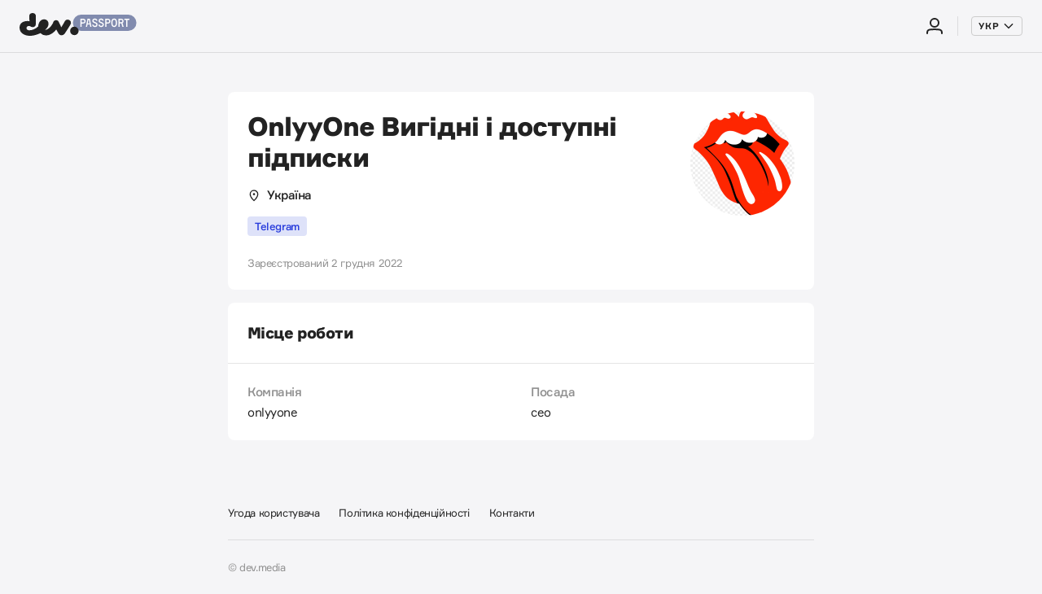

--- FILE ---
content_type: text/html; charset=utf-8
request_url: https://id.thedev.io/profiles/11562535
body_size: 2751
content:
<!doctype html>
<html>
  <head>
    <meta charset="utf-8">
    <meta name="viewport" content="width=device-width, initial-scale=1">
    <link rel="icon" href="https://id.thedev.io/packs/assets/favicon.dac685ec.ico">
<link rel="icon" href="https://id.thedev.io/packs/assets/icon.e00296f4.svg" type="image/svg+xml">
<link rel="apple-touch-icon" href="https://id.thedev.io/packs/assets/apple-touch-icon-180x180.872bc3b0.png">

    <meta name="csrf-param" content="authenticity_token" />
<meta name="csrf-token" content="5tGMDtoDytj8t08cwvJ7w-IM2xQTROq98EVZAT8vhO3t8dfxMrDZzDr9_ansdEJ9NEuD_FxrjYhK2MG9uIT2tQ" />
    
    <meta name="turbo-cache-control" content="no-preview">
    <title>dev. Passport | dev. Passport</title>
<meta name="host" content="id.thedev.io">


    
    <link rel="stylesheet" media="all" href="https://id.thedev.io/packs/assets/application.f5e0a2ef.css" data-turbo-track="reload" />
    <script src="https://id.thedev.io/packs/assets/application.393a7374.js" crossorigin="anonymous" type="module" data-turbo-track="reload" defer="defer"></script>
    <title>dev. Passport</title>
  </head>
  <body class="transition-disabled" data-controller="transition">
    <div class="layout" data-controller="layout">
  <header class="header layout__header">
    <nav class="navbar" aria-label="Глобальная навигация">
  <a href="/" class="navbar__item navbar__item_brand" title="Блоги">
    <svg
  aria-hidden="true"
    height="28"
    width="144"
  class="icon">
  <use href="https://id.thedev.io/packs/assets/icons.4aa92c6f.svg#brandIcon"></use>
</svg>

  </a>

    <a href="/@/hello" class="navbar__item ms-auto" title="Sign In">
      <svg
  aria-hidden="true"
    height="24"
    width="24"
  class="icon">
  <use href="https://id.thedev.io/packs/assets/icons.4aa92c6f.svg#authIcon"></use>
</svg>

    </a>

  <div class="navbar__separator"></div>

  <div class="navbar__item navbar__item_hidden-mobile">
    <div class="dropdown">
  <button class="btn btn-outline-tertiary btn-xs fs-9" type="button" data-controller="dropdown" data-bs-toggle="dropdown" aria-expanded="false" data-bs-offset="0,4">
    <span class="fw-bold" style="letter-spacing: 0.5px;">УКР</span>
    <svg
  aria-hidden="true"
    height="16"
    width="16"
  class="btn-icon ms-1">
  <use href="https://id.thedev.io/packs/assets/icons.4aa92c6f.svg#chevronBottomIcon"></use>
</svg>

  </button>
  <div class="dropdown-menu dropdown-menu-end" data-controller="locales" style="min-width: 120px;">
      <a class="dropdown-item " href="#" role="button" data-action="click->locales#handleClick" data-locale="ru">
        <small>Русский</small>
      </a>
      <a class="dropdown-item " href="#" role="button" data-action="click->locales#handleClick" data-locale="ge">
        <small>Georgian</small>
      </a>
      <a class="dropdown-item active" href="#" role="button" data-action="click->locales#handleClick" data-locale="uk">
        <small>Український</small>
      </a>
  </div>
</div>

  </div>

  <div
  data-controller="menu"
  data-menu-shown-class="menu_shown"
  data-action="menu:closeAll@window->menu#handleMenuCloseAll">
  <a
    role="button"
    href="#menu"
    class="navbar__item navbar__item_hidden-desktop"
    title="Menu"
    data-action="click->menu#handleClickToggle">
    <svg
  aria-hidden="true"
    height="24"
    width="24"
  class="icon">
  <use href="https://id.thedev.io/packs/assets/icons.4aa92c6f.svg#menuIcon"></use>
</svg>

  </a>

  <div class="menu" tabindex="-1" data-menu-target="menu" id="menu">
    <div class="menu__header navbar border-bottom-0">
      <a href="/@/hello" class="navbar__item" title="Sign In">
        <svg
  aria-hidden="true"
    height="24"
    width="24"
  class="me-2">
  <use href="https://id.thedev.io/packs/assets/icons.4aa92c6f.svg#authIcon"></use>
</svg>

        Вход
      </a>

      <button
        type="button"
        class="menu__close btn-close navbar__item"
        aria-label="Close"
        title="Close"
        data-action="click->menu#handleClickClose"></button>
    </div>
    <div class="menu__body">
      <div class="btn-group w-100 mb-3" data-controller="locales" role="group" aria-label="Basic example">
          <a href="#" class="btn btn-outline-tertiary " data-action="click->locales#handleClick" data-locale="ru">
            РУС
          </a>
          <a href="#" class="btn btn-outline-tertiary " data-action="click->locales#handleClick" data-locale="ge">
            GEO
          </a>
          <a href="#" class="btn btn-outline-tertiary active" data-action="click->locales#handleClick" data-locale="uk">
            УКР
          </a>
      </div>


      <div class="list-group list-group-flush mb-3">
        <a class="list-group-item list-group-item-action active" href="/my/profile">Профіль</a>

        <a class="list-group-item list-group-item-action" href="/my/profile/verification">
                    Верифікація

</a>
        <a class="list-group-item list-group-item-action" href="/my/account">Акаунт</a>
      </div>

      <div class="list-group list-group-flush mb-3">
        <a class="list-group-item list-group-item-action" data-turbo-method="DELETE" href="/@/bye">Вихід</a>
      </div>

      <div
        data-controller="menu"
        data-menu-shown-class="menu_shown"
        data-action="menu:closeAll@window->menu#handleMenuCloseAll">
        <button
          class="complex-field complex-field_outline-secondary"
          type="button"
          data-action="click->menu#handleClickToggle">
          <span class="complex-field__body">
            <span class="complex-field__title">Всі сервіси</span>
          </span>

          <span class="complex-field__aside">
            <svg
  aria-hidden="true"
    height="16"
    width="16"
  class="btn-icon ms-auto">
  <use href="https://id.thedev.io/packs/assets/icons.4aa92c6f.svg#servicesIcon"></use>
</svg>

          </span>
        </button>

        <!-- Services (menu level 2) -->
        <div class="menu" tabindex="-1" data-menu-target="menu">
          <div class="menu__header navbar border-bottom-0">
            <a
              role="button"
              data-bs-toggle="offcanvas"
              class="navbar__item"
              data-action="click->menu#handleClickBack">
              <svg
  aria-hidden="true"
    height="24"
    width="24"
  class="me-2">
  <use href="https://id.thedev.io/packs/assets/icons.4aa92c6f.svg#leftIcon"></use>
</svg>

              Всі сервіси
            </a>

            <button
              type="button"
              class="menu__close btn-close navbar__item"
              aria-label="Close"
              title="Close"
              data-action="click->menu#handleClickClose"></button>
          </div>
          <div class="menu__body">
            <div class="list-group list-group-flush mb-3">
              <a target="_blank" rel="noopener" class="list-group-item list-group-item-action" href="https://dev.ua">Новини</a>

              <a target="_blank" rel="noopener" class="list-group-item list-group-item-action" href="https://jobs.devby.io">Вакансії</a>

              <a target="_blank" rel="noopener" class="list-group-item list-group-item-action" href="https://companies.devby.io">Компанії</a>

              <a target="_blank" rel="noopener" class="list-group-item list-group-item-action" href="https://events.devby.io">Події</a>

              <a target="_blank" rel="noopener" class="list-group-item list-group-item-action" href="https://salaries.devby.io">Зарплати</a>

              <a target="_blank" rel="noopener" class="list-group-item list-group-item-action" href="https://courses.thedev.io">Курси</a>

              <a target="_blank" rel="noopener" class="list-group-item list-group-item-action" href="https://blogs.devby.io">Корпблоги</a>
            </div>

            <div class="list-group list-group-flush">
              <a target="_blank" rel="noopener" class="list-group-item list-group-item-action" href="https://dev.ua/pages/agreement">Угода користувача</a>

              <a target="_blank" rel="noopener" class="list-group-item list-group-item-action" href="https://dev.ua/files/privacy_policy_ru.pdf">Политика конфіденціальності</a>

              <a target="_blank" rel="noopener" class="list-group-item list-group-item-action" href="https://dev.ua/pages/contacts">Контакти</a>
            </div>
          </div>
        </div>
      </div>
    </div>
  </div>

  <div class="menu-backdrop" data-action="click->menu#handleClickClose"></div>
</div>

</nav>


  </header>


  <main class="layout__main">
            <div class="container">
  <div class="island mt-lg-5">
    <div class="island__item p-3 p-lg-4">
      <div class="profile">
        <div class="profile__info">
          <h1 class="profile__fullname">OnlyyOne  Вигідні і доступні підписки</h1>

            <div class="profile__address">
              <svg
  aria-hidden="true"
    height="16"
    width="16"
  class="me-2">
  <use href="https://id.thedev.io/packs/assets/icons.4aa92c6f.svg#locationIcon"></use>
</svg>

              Україна
            </div>

            <div class="profile__socials">
                <a href="https://t.me/onlyy_one_administrator" role="button" class="btn btn-xs btn-secondary" target="_blank" rel="noopener">
                  Telegram
                </a>
            </div>

          <div class="profile__meta">
            <span>Зареєстрований 2 грудня 2022</span>
          </div>
        </div>

        <div class="profile__avatar">

          <img class="profile__avatar-image" src="/storage/photos/11/56/25/35/derived/c42aa4e41b800414824bcbb15fa9a15b.jpg" alt="" loading="lazy">
        </div>
      </div>
    </div>
  </div>

    <div class="island">
      <div class="island__item p-3 p-lg-4">
        <div class="island__title">Місце роботи</div>
      </div>

      <div class="island__item p-3 p-lg-4">
        <div class="row">
            <div class="col-12 col-lg-6">
              <div class="text-muted"><strong>Компанія</strong></div>
              <div class="mt-1 text-break">onlyyone</div>
            </div>

            <div class="col-12 col-lg-6 mt-3 mt-lg-0">
              <div class="text-muted"><strong>Посада</strong></div>
              <div class="mt-1 text-break">ceo</div>
            </div>
        </div>
      </div>
    </div>
</div>



  </main>

  <footer class="layout__footer">
    <div class="container">
  <div class="footer">
    <div class="footer__group">
      <a href="https://dev.ua/pages/agreement" class="footer__item" target="_blank" rel="noopener">
        Угода користувача
      </a>
      <a href="https://dev.ua/files/privacy_policy_ru.pdf" class="footer__item" target="_blank" rel="noopener">
        Політика конфіденційності
      </a>
      <a href="https://dev.ua/pages/contacts" class="footer__item" target="_blank" rel="noopener">
        Контакти
      </a>
    </div>

    <div class="footer__group">
      <span class="footer__item text-muted">© dev.media</span>
    </div>

    <!-- <a href="mailto:hello@dev.ua" class="footer__item">Помощь</a> -->
  </div>
</div>

  </footer>

  <!-- <aside class="layout__aside layout__aside_right">
    TODO:
  </aside> -->
</div>
  <script defer src="https://static.cloudflareinsights.com/beacon.min.js/vcd15cbe7772f49c399c6a5babf22c1241717689176015" integrity="sha512-ZpsOmlRQV6y907TI0dKBHq9Md29nnaEIPlkf84rnaERnq6zvWvPUqr2ft8M1aS28oN72PdrCzSjY4U6VaAw1EQ==" data-cf-beacon='{"version":"2024.11.0","token":"b01ac70334ef4637a2704bd35d13b65d","r":1,"server_timing":{"name":{"cfCacheStatus":true,"cfEdge":true,"cfExtPri":true,"cfL4":true,"cfOrigin":true,"cfSpeedBrain":true},"location_startswith":null}}' crossorigin="anonymous"></script>
</body>
</html>


--- FILE ---
content_type: text/css
request_url: https://id.thedev.io/packs/assets/application.f5e0a2ef.css
body_size: 27858
content:
@charset "UTF-8";:root{--bs-blue: #0d6efd;--bs-indigo: #6610f2;--bs-purple: #6f42c1;--bs-pink: #d63384;--bs-red: #dc3545;--bs-orange: #fd7e14;--bs-yellow: #ffc107;--bs-green: #198754;--bs-teal: #20c997;--bs-cyan: #0dcaf0;--bs-black: #000;--bs-white: #fff;--bs-gray: #6c757d;--bs-gray-dark: #343a40;--bs-gray-100: #f8f9fa;--bs-gray-200: #e9ecef;--bs-gray-300: #dee2e6;--bs-gray-400: #ced4da;--bs-gray-500: #adb5bd;--bs-gray-600: #6c757d;--bs-gray-700: #495057;--bs-gray-800: #343a40;--bs-gray-900: #212529;--bs-primary: #283cdc;--bs-secondary: #8f8f8f;--bs-danger: #b21111;--bs-success: #1c6e47;--bs-dark: #222222;--bs-primary-rgb: 40, 60, 220;--bs-secondary-rgb: 143, 143, 143;--bs-danger-rgb: 178, 17, 17;--bs-success-rgb: 28, 110, 71;--bs-dark-rgb: 34, 34, 34;--bs-white-rgb: 255, 255, 255;--bs-black-rgb: 0, 0, 0;--bs-body-color-rgb: 34, 34, 34;--bs-body-bg-rgb: 245, 245, 247;--bs-font-sans-serif: Formular, -apple-system, BlinkMacSystemFont, Roboto, Segoe UI, Oxygen, Ubuntu, Cantarell, Fira Sans, Droid Sans, Helvetica Neue, Helvetica, Arial, sans-serif;--bs-font-monospace: SFMono-Regular, Menlo, Monaco, Consolas, "Liberation Mono", "Courier New", monospace;--bs-gradient: linear-gradient(180deg, rgba(255, 255, 255, .15), rgba(255, 255, 255, 0));--bs-body-font-family: var(--bs-font-sans-serif);--bs-body-font-size: .9375rem;--bs-body-font-weight: 400;--bs-body-line-height: 1.4;--bs-body-color: #222222;--bs-body-bg: #f5f5f7;--bs-border-width: 1px;--bs-border-style: solid;--bs-border-color: rgba(0, 0, 0, .1019607843);--bs-border-color-translucent: rgba(0, 0, 0, .175);--bs-border-radius: .5rem;--bs-border-radius-sm: .25rem;--bs-border-radius-lg: 1rem;--bs-border-radius-xl: 1rem;--bs-border-radius-2xl: 2rem;--bs-border-radius-pill: 50rem;--bs-link-color: #283cdc;--bs-link-hover-color: #2d3899;--bs-code-color: inherit;--bs-highlight-bg: #fff3cd}*,*:before,*:after{box-sizing:border-box}@media (prefers-reduced-motion: no-preference){:root{scroll-behavior:smooth}}body{margin:0;font-family:Formular,-apple-system,BlinkMacSystemFont,Roboto,Segoe UI,Oxygen,Ubuntu,Cantarell,Fira Sans,Droid Sans,Helvetica Neue,Helvetica,Arial,sans-serif;font-family:var(--bs-body-font-family);font-size:.9375rem;font-size:var(--bs-body-font-size);font-weight:400;font-weight:var(--bs-body-font-weight);line-height:1.4;line-height:var(--bs-body-line-height);color:#222;color:var(--bs-body-color);text-align:var(--bs-body-text-align);background-color:#f5f5f7;background-color:var(--bs-body-bg);-webkit-text-size-adjust:100%;-webkit-tap-highlight-color:rgba(0,0,0,0)}hr{margin:1rem 0;color:inherit;border:0;border-top:1px solid rgba(0,0,0,.1019607843);opacity:1}h6,.h6,h5,.h5,h4,.h4,h3,.h3,h2,.h2,h1,.h1{margin-top:0;margin-bottom:.5rem;font-weight:500;line-height:1.2}h1,.h1{font-size:2rem}h2,.h2{font-size:1.5625rem}h3,.h3{font-size:1.1875rem}h4,.h4{font-size:1.0625rem}h5,.h5,h6,.h6{font-size:.9375rem}p{margin-top:0;margin-bottom:1rem}abbr[title]{-webkit-text-decoration:underline dotted;text-decoration:underline dotted;cursor:help;-webkit-text-decoration-skip-ink:none;text-decoration-skip-ink:none}address{margin-bottom:1rem;font-style:normal;line-height:inherit}ol,ul{padding-left:2rem}ol,ul,dl{margin-top:0;margin-bottom:1rem}ol ol,ul ul,ol ul,ul ol{margin-bottom:0}dt{font-weight:700}dd{margin-bottom:.5rem;margin-left:0}blockquote{margin:0 0 1rem}b,strong{font-weight:900}small,.small{font-size:.8125rem}mark,.mark{padding:.1875em;background-color:#fff3cd;background-color:var(--bs-highlight-bg)}sub,sup{position:relative;font-size:.75em;line-height:0;vertical-align:baseline}sub{bottom:-.25em}sup{top:-.5em}a{color:#283cdc;color:var(--bs-link-color);text-decoration:none}a:hover{color:#2d3899;color:var(--bs-link-hover-color)}a:not([href]):not([class]),a:not([href]):not([class]):hover{color:inherit;text-decoration:none}pre,code,kbd,samp{font-family:IBM Plex Mono,SFMono-Regular,Menlo,Monaco,Consolas,Liberation Mono,Courier New,monospace;font-size:1em}pre{display:block;margin-top:0;margin-bottom:1rem;overflow:auto;font-size:1rem}pre code{font-size:inherit;color:inherit;word-break:normal}code{font-size:1rem;color:inherit;color:var(--bs-code-color);word-wrap:break-word}a>code{color:inherit}kbd{padding:.1875rem .375rem;font-size:1rem;color:#f5f5f7;color:var(--bs-body-bg);background-color:#222;background-color:var(--bs-body-color);border-radius:.25rem}kbd kbd{padding:0;font-size:1em}figure{margin:0 0 1rem}img,svg{vertical-align:middle}table{caption-side:bottom;border-collapse:collapse}caption{padding-top:.5rem;padding-bottom:.5rem;color:#8f8f8f;text-align:left}th{text-align:inherit;text-align:-webkit-match-parent}thead,tbody,tfoot,tr,td,th{border-color:inherit;border-style:solid;border-width:0}label{display:inline-block}button{border-radius:0}button:focus:not(:focus-visible){outline:0}input,button,select,optgroup,textarea{margin:0;font-family:inherit;font-size:inherit;line-height:inherit}button,select{text-transform:none}[role=button]{cursor:pointer}select{word-wrap:normal}select:disabled{opacity:1}[list]:not([type=date]):not([type=datetime-local]):not([type=month]):not([type=week]):not([type=time])::-webkit-calendar-picker-indicator{display:none!important}button,[type=button],[type=reset],[type=submit]{-webkit-appearance:button}button:not(:disabled),[type=button]:not(:disabled),[type=reset]:not(:disabled),[type=submit]:not(:disabled){cursor:pointer}::-moz-focus-inner{padding:0;border-style:none}textarea{resize:vertical}fieldset{min-width:0;padding:0;margin:0;border:0}legend{float:left;width:100%;padding:0;margin-bottom:.5rem;font-size:1.5rem;line-height:inherit}legend+*{clear:left}::-webkit-datetime-edit-fields-wrapper,::-webkit-datetime-edit-text,::-webkit-datetime-edit-minute,::-webkit-datetime-edit-hour-field,::-webkit-datetime-edit-day-field,::-webkit-datetime-edit-month-field,::-webkit-datetime-edit-year-field{padding:0}::-webkit-inner-spin-button{height:auto}[type=search]{outline-offset:-2px;-webkit-appearance:textfield}::-webkit-search-decoration{-webkit-appearance:none}::-webkit-color-swatch-wrapper{padding:0}::-webkit-file-upload-button{font:inherit;-webkit-appearance:button}::file-selector-button{font:inherit;-webkit-appearance:button}output{display:inline-block}iframe{border:0}summary{display:list-item;cursor:pointer}progress{vertical-align:baseline}[hidden]{display:none!important}.lead{font-size:1.171875rem;font-weight:300}.display-1{font-size:3rem;font-weight:400;line-height:1.4}.display-2{font-size:2rem;font-weight:400;line-height:1.4}.display-3{font-size:1.75rem;font-weight:400;line-height:1.4}.display-4{font-size:1.5625rem;font-weight:400;line-height:1.4}.display-5{font-size:1.1875rem;font-weight:400;line-height:1.4}.display-6{font-size:1.0625rem;font-weight:400;line-height:1.4}.display-7{font-size:.9375rem;font-weight:400;line-height:1.4}.display-8{font-size:.8125rem;font-weight:400;line-height:1.4}.display-9{font-size:.6875rem;font-weight:400;line-height:1.4}.list-unstyled,.list-inline{padding-left:0;list-style:none}.list-inline-item{display:inline-block}.list-inline-item:not(:last-child){margin-right:.5rem}.initialism{font-size:.8125rem;text-transform:uppercase}.blockquote{margin-bottom:1rem;font-size:1.171875rem}.blockquote>:last-child{margin-bottom:0}.blockquote-footer{margin-top:-1rem;margin-bottom:1rem;font-size:.8125rem;color:#6c757d}.blockquote-footer:before{content:"\2014\a0"}.img-fluid{max-width:100%;height:auto}.img-thumbnail{padding:.25rem;background-color:#f5f5f7;border:1px solid rgba(0,0,0,.1019607843);border:1px solid var(--bs-border-color);border-radius:.5rem;max-width:100%;height:auto}.figure{display:inline-block}.figure-img{margin-bottom:.5rem;line-height:1}.figure-caption{font-size:.8125rem;color:#6c757d}.row{--bs-gutter-x: 1.5rem;--bs-gutter-y: 0;display:flex;flex-wrap:wrap;margin-top:calc(-1 * var(--bs-gutter-y));margin-right:calc(-.5 * var(--bs-gutter-x));margin-left:calc(-.5 * var(--bs-gutter-x))}.row>*{flex-shrink:0;width:100%;max-width:100%;padding-right:calc(var(--bs-gutter-x) * .5);padding-left:calc(var(--bs-gutter-x) * .5);margin-top:var(--bs-gutter-y)}.col{flex:1 0}.row-cols-auto>*{flex:0 0 auto;width:auto}.row-cols-1>*{flex:0 0 auto;width:100%}.row-cols-2>*{flex:0 0 auto;width:50%}.row-cols-3>*{flex:0 0 auto;width:33.3333333333%}.row-cols-4>*{flex:0 0 auto;width:25%}.row-cols-5>*{flex:0 0 auto;width:20%}.row-cols-6>*{flex:0 0 auto;width:16.6666666667%}.col-auto{flex:0 0 auto;width:auto}.col-1{flex:0 0 auto;width:8.33333333%}.col-2{flex:0 0 auto;width:16.66666667%}.col-3{flex:0 0 auto;width:25%}.col-4{flex:0 0 auto;width:33.33333333%}.col-5{flex:0 0 auto;width:41.66666667%}.col-6{flex:0 0 auto;width:50%}.col-7{flex:0 0 auto;width:58.33333333%}.col-8{flex:0 0 auto;width:66.66666667%}.col-9{flex:0 0 auto;width:75%}.col-10{flex:0 0 auto;width:83.33333333%}.col-11{flex:0 0 auto;width:91.66666667%}.col-12{flex:0 0 auto;width:100%}.offset-1{margin-left:8.33333333%}.offset-2{margin-left:16.66666667%}.offset-3{margin-left:25%}.offset-4{margin-left:33.33333333%}.offset-5{margin-left:41.66666667%}.offset-6{margin-left:50%}.offset-7{margin-left:58.33333333%}.offset-8{margin-left:66.66666667%}.offset-9{margin-left:75%}.offset-10{margin-left:83.33333333%}.offset-11{margin-left:91.66666667%}.g-0,.gx-0{--bs-gutter-x: 0}.g-0,.gy-0{--bs-gutter-y: 0}.g-1,.gx-1{--bs-gutter-x: .25rem}.g-1,.gy-1{--bs-gutter-y: .25rem}.g-2,.gx-2{--bs-gutter-x: .5rem}.g-2,.gy-2{--bs-gutter-y: .5rem}.g-3,.gx-3{--bs-gutter-x: 1rem}.g-3,.gy-3{--bs-gutter-y: 1rem}.g-4,.gx-4{--bs-gutter-x: 1.5rem}.g-4,.gy-4{--bs-gutter-y: 1.5rem}.g-5,.gx-5{--bs-gutter-x: 3rem}.g-5,.gy-5{--bs-gutter-y: 3rem}@media (min-width: 480px){.col-sm{flex:1 0}.row-cols-sm-auto>*{flex:0 0 auto;width:auto}.row-cols-sm-1>*{flex:0 0 auto;width:100%}.row-cols-sm-2>*{flex:0 0 auto;width:50%}.row-cols-sm-3>*{flex:0 0 auto;width:33.3333333333%}.row-cols-sm-4>*{flex:0 0 auto;width:25%}.row-cols-sm-5>*{flex:0 0 auto;width:20%}.row-cols-sm-6>*{flex:0 0 auto;width:16.6666666667%}.col-sm-auto{flex:0 0 auto;width:auto}.col-sm-1{flex:0 0 auto;width:8.33333333%}.col-sm-2{flex:0 0 auto;width:16.66666667%}.col-sm-3{flex:0 0 auto;width:25%}.col-sm-4{flex:0 0 auto;width:33.33333333%}.col-sm-5{flex:0 0 auto;width:41.66666667%}.col-sm-6{flex:0 0 auto;width:50%}.col-sm-7{flex:0 0 auto;width:58.33333333%}.col-sm-8{flex:0 0 auto;width:66.66666667%}.col-sm-9{flex:0 0 auto;width:75%}.col-sm-10{flex:0 0 auto;width:83.33333333%}.col-sm-11{flex:0 0 auto;width:91.66666667%}.col-sm-12{flex:0 0 auto;width:100%}.offset-sm-0{margin-left:0}.offset-sm-1{margin-left:8.33333333%}.offset-sm-2{margin-left:16.66666667%}.offset-sm-3{margin-left:25%}.offset-sm-4{margin-left:33.33333333%}.offset-sm-5{margin-left:41.66666667%}.offset-sm-6{margin-left:50%}.offset-sm-7{margin-left:58.33333333%}.offset-sm-8{margin-left:66.66666667%}.offset-sm-9{margin-left:75%}.offset-sm-10{margin-left:83.33333333%}.offset-sm-11{margin-left:91.66666667%}.g-sm-0,.gx-sm-0{--bs-gutter-x: 0}.g-sm-0,.gy-sm-0{--bs-gutter-y: 0}.g-sm-1,.gx-sm-1{--bs-gutter-x: .25rem}.g-sm-1,.gy-sm-1{--bs-gutter-y: .25rem}.g-sm-2,.gx-sm-2{--bs-gutter-x: .5rem}.g-sm-2,.gy-sm-2{--bs-gutter-y: .5rem}.g-sm-3,.gx-sm-3{--bs-gutter-x: 1rem}.g-sm-3,.gy-sm-3{--bs-gutter-y: 1rem}.g-sm-4,.gx-sm-4{--bs-gutter-x: 1.5rem}.g-sm-4,.gy-sm-4{--bs-gutter-y: 1.5rem}.g-sm-5,.gx-sm-5{--bs-gutter-x: 3rem}.g-sm-5,.gy-sm-5{--bs-gutter-y: 3rem}}@media (min-width: 768px){.col-md{flex:1 0}.row-cols-md-auto>*{flex:0 0 auto;width:auto}.row-cols-md-1>*{flex:0 0 auto;width:100%}.row-cols-md-2>*{flex:0 0 auto;width:50%}.row-cols-md-3>*{flex:0 0 auto;width:33.3333333333%}.row-cols-md-4>*{flex:0 0 auto;width:25%}.row-cols-md-5>*{flex:0 0 auto;width:20%}.row-cols-md-6>*{flex:0 0 auto;width:16.6666666667%}.col-md-auto{flex:0 0 auto;width:auto}.col-md-1{flex:0 0 auto;width:8.33333333%}.col-md-2{flex:0 0 auto;width:16.66666667%}.col-md-3{flex:0 0 auto;width:25%}.col-md-4{flex:0 0 auto;width:33.33333333%}.col-md-5{flex:0 0 auto;width:41.66666667%}.col-md-6{flex:0 0 auto;width:50%}.col-md-7{flex:0 0 auto;width:58.33333333%}.col-md-8{flex:0 0 auto;width:66.66666667%}.col-md-9{flex:0 0 auto;width:75%}.col-md-10{flex:0 0 auto;width:83.33333333%}.col-md-11{flex:0 0 auto;width:91.66666667%}.col-md-12{flex:0 0 auto;width:100%}.offset-md-0{margin-left:0}.offset-md-1{margin-left:8.33333333%}.offset-md-2{margin-left:16.66666667%}.offset-md-3{margin-left:25%}.offset-md-4{margin-left:33.33333333%}.offset-md-5{margin-left:41.66666667%}.offset-md-6{margin-left:50%}.offset-md-7{margin-left:58.33333333%}.offset-md-8{margin-left:66.66666667%}.offset-md-9{margin-left:75%}.offset-md-10{margin-left:83.33333333%}.offset-md-11{margin-left:91.66666667%}.g-md-0,.gx-md-0{--bs-gutter-x: 0}.g-md-0,.gy-md-0{--bs-gutter-y: 0}.g-md-1,.gx-md-1{--bs-gutter-x: .25rem}.g-md-1,.gy-md-1{--bs-gutter-y: .25rem}.g-md-2,.gx-md-2{--bs-gutter-x: .5rem}.g-md-2,.gy-md-2{--bs-gutter-y: .5rem}.g-md-3,.gx-md-3{--bs-gutter-x: 1rem}.g-md-3,.gy-md-3{--bs-gutter-y: 1rem}.g-md-4,.gx-md-4{--bs-gutter-x: 1.5rem}.g-md-4,.gy-md-4{--bs-gutter-y: 1.5rem}.g-md-5,.gx-md-5{--bs-gutter-x: 3rem}.g-md-5,.gy-md-5{--bs-gutter-y: 3rem}}@media (min-width: 1024px){.col-lg{flex:1 0}.row-cols-lg-auto>*{flex:0 0 auto;width:auto}.row-cols-lg-1>*{flex:0 0 auto;width:100%}.row-cols-lg-2>*{flex:0 0 auto;width:50%}.row-cols-lg-3>*{flex:0 0 auto;width:33.3333333333%}.row-cols-lg-4>*{flex:0 0 auto;width:25%}.row-cols-lg-5>*{flex:0 0 auto;width:20%}.row-cols-lg-6>*{flex:0 0 auto;width:16.6666666667%}.col-lg-auto{flex:0 0 auto;width:auto}.col-lg-1{flex:0 0 auto;width:8.33333333%}.col-lg-2{flex:0 0 auto;width:16.66666667%}.col-lg-3{flex:0 0 auto;width:25%}.col-lg-4{flex:0 0 auto;width:33.33333333%}.col-lg-5{flex:0 0 auto;width:41.66666667%}.col-lg-6{flex:0 0 auto;width:50%}.col-lg-7{flex:0 0 auto;width:58.33333333%}.col-lg-8{flex:0 0 auto;width:66.66666667%}.col-lg-9{flex:0 0 auto;width:75%}.col-lg-10{flex:0 0 auto;width:83.33333333%}.col-lg-11{flex:0 0 auto;width:91.66666667%}.col-lg-12{flex:0 0 auto;width:100%}.offset-lg-0{margin-left:0}.offset-lg-1{margin-left:8.33333333%}.offset-lg-2{margin-left:16.66666667%}.offset-lg-3{margin-left:25%}.offset-lg-4{margin-left:33.33333333%}.offset-lg-5{margin-left:41.66666667%}.offset-lg-6{margin-left:50%}.offset-lg-7{margin-left:58.33333333%}.offset-lg-8{margin-left:66.66666667%}.offset-lg-9{margin-left:75%}.offset-lg-10{margin-left:83.33333333%}.offset-lg-11{margin-left:91.66666667%}.g-lg-0,.gx-lg-0{--bs-gutter-x: 0}.g-lg-0,.gy-lg-0{--bs-gutter-y: 0}.g-lg-1,.gx-lg-1{--bs-gutter-x: .25rem}.g-lg-1,.gy-lg-1{--bs-gutter-y: .25rem}.g-lg-2,.gx-lg-2{--bs-gutter-x: .5rem}.g-lg-2,.gy-lg-2{--bs-gutter-y: .5rem}.g-lg-3,.gx-lg-3{--bs-gutter-x: 1rem}.g-lg-3,.gy-lg-3{--bs-gutter-y: 1rem}.g-lg-4,.gx-lg-4{--bs-gutter-x: 1.5rem}.g-lg-4,.gy-lg-4{--bs-gutter-y: 1.5rem}.g-lg-5,.gx-lg-5{--bs-gutter-x: 3rem}.g-lg-5,.gy-lg-5{--bs-gutter-y: 3rem}}@media (min-width: 1280px){.col-xl{flex:1 0}.row-cols-xl-auto>*{flex:0 0 auto;width:auto}.row-cols-xl-1>*{flex:0 0 auto;width:100%}.row-cols-xl-2>*{flex:0 0 auto;width:50%}.row-cols-xl-3>*{flex:0 0 auto;width:33.3333333333%}.row-cols-xl-4>*{flex:0 0 auto;width:25%}.row-cols-xl-5>*{flex:0 0 auto;width:20%}.row-cols-xl-6>*{flex:0 0 auto;width:16.6666666667%}.col-xl-auto{flex:0 0 auto;width:auto}.col-xl-1{flex:0 0 auto;width:8.33333333%}.col-xl-2{flex:0 0 auto;width:16.66666667%}.col-xl-3{flex:0 0 auto;width:25%}.col-xl-4{flex:0 0 auto;width:33.33333333%}.col-xl-5{flex:0 0 auto;width:41.66666667%}.col-xl-6{flex:0 0 auto;width:50%}.col-xl-7{flex:0 0 auto;width:58.33333333%}.col-xl-8{flex:0 0 auto;width:66.66666667%}.col-xl-9{flex:0 0 auto;width:75%}.col-xl-10{flex:0 0 auto;width:83.33333333%}.col-xl-11{flex:0 0 auto;width:91.66666667%}.col-xl-12{flex:0 0 auto;width:100%}.offset-xl-0{margin-left:0}.offset-xl-1{margin-left:8.33333333%}.offset-xl-2{margin-left:16.66666667%}.offset-xl-3{margin-left:25%}.offset-xl-4{margin-left:33.33333333%}.offset-xl-5{margin-left:41.66666667%}.offset-xl-6{margin-left:50%}.offset-xl-7{margin-left:58.33333333%}.offset-xl-8{margin-left:66.66666667%}.offset-xl-9{margin-left:75%}.offset-xl-10{margin-left:83.33333333%}.offset-xl-11{margin-left:91.66666667%}.g-xl-0,.gx-xl-0{--bs-gutter-x: 0}.g-xl-0,.gy-xl-0{--bs-gutter-y: 0}.g-xl-1,.gx-xl-1{--bs-gutter-x: .25rem}.g-xl-1,.gy-xl-1{--bs-gutter-y: .25rem}.g-xl-2,.gx-xl-2{--bs-gutter-x: .5rem}.g-xl-2,.gy-xl-2{--bs-gutter-y: .5rem}.g-xl-3,.gx-xl-3{--bs-gutter-x: 1rem}.g-xl-3,.gy-xl-3{--bs-gutter-y: 1rem}.g-xl-4,.gx-xl-4{--bs-gutter-x: 1.5rem}.g-xl-4,.gy-xl-4{--bs-gutter-y: 1.5rem}.g-xl-5,.gx-xl-5{--bs-gutter-x: 3rem}.g-xl-5,.gy-xl-5{--bs-gutter-y: 3rem}}@media (min-width: 1440px){.col-xxl{flex:1 0}.row-cols-xxl-auto>*{flex:0 0 auto;width:auto}.row-cols-xxl-1>*{flex:0 0 auto;width:100%}.row-cols-xxl-2>*{flex:0 0 auto;width:50%}.row-cols-xxl-3>*{flex:0 0 auto;width:33.3333333333%}.row-cols-xxl-4>*{flex:0 0 auto;width:25%}.row-cols-xxl-5>*{flex:0 0 auto;width:20%}.row-cols-xxl-6>*{flex:0 0 auto;width:16.6666666667%}.col-xxl-auto{flex:0 0 auto;width:auto}.col-xxl-1{flex:0 0 auto;width:8.33333333%}.col-xxl-2{flex:0 0 auto;width:16.66666667%}.col-xxl-3{flex:0 0 auto;width:25%}.col-xxl-4{flex:0 0 auto;width:33.33333333%}.col-xxl-5{flex:0 0 auto;width:41.66666667%}.col-xxl-6{flex:0 0 auto;width:50%}.col-xxl-7{flex:0 0 auto;width:58.33333333%}.col-xxl-8{flex:0 0 auto;width:66.66666667%}.col-xxl-9{flex:0 0 auto;width:75%}.col-xxl-10{flex:0 0 auto;width:83.33333333%}.col-xxl-11{flex:0 0 auto;width:91.66666667%}.col-xxl-12{flex:0 0 auto;width:100%}.offset-xxl-0{margin-left:0}.offset-xxl-1{margin-left:8.33333333%}.offset-xxl-2{margin-left:16.66666667%}.offset-xxl-3{margin-left:25%}.offset-xxl-4{margin-left:33.33333333%}.offset-xxl-5{margin-left:41.66666667%}.offset-xxl-6{margin-left:50%}.offset-xxl-7{margin-left:58.33333333%}.offset-xxl-8{margin-left:66.66666667%}.offset-xxl-9{margin-left:75%}.offset-xxl-10{margin-left:83.33333333%}.offset-xxl-11{margin-left:91.66666667%}.g-xxl-0,.gx-xxl-0{--bs-gutter-x: 0}.g-xxl-0,.gy-xxl-0{--bs-gutter-y: 0}.g-xxl-1,.gx-xxl-1{--bs-gutter-x: .25rem}.g-xxl-1,.gy-xxl-1{--bs-gutter-y: .25rem}.g-xxl-2,.gx-xxl-2{--bs-gutter-x: .5rem}.g-xxl-2,.gy-xxl-2{--bs-gutter-y: .5rem}.g-xxl-3,.gx-xxl-3{--bs-gutter-x: 1rem}.g-xxl-3,.gy-xxl-3{--bs-gutter-y: 1rem}.g-xxl-4,.gx-xxl-4{--bs-gutter-x: 1.5rem}.g-xxl-4,.gy-xxl-4{--bs-gutter-y: 1.5rem}.g-xxl-5,.gx-xxl-5{--bs-gutter-x: 3rem}.g-xxl-5,.gy-xxl-5{--bs-gutter-y: 3rem}}.table{--bs-table-color: var(--bs-body-color);--bs-table-bg: transparent;--bs-table-border-color: var(--bs-border-color);--bs-table-accent-bg: transparent;--bs-table-striped-color: var(--bs-body-color);--bs-table-striped-bg: rgba(0, 0, 0, .05);--bs-table-active-color: var(--bs-body-color);--bs-table-active-bg: rgba(0, 0, 0, .1);--bs-table-hover-color: var(--bs-body-color);--bs-table-hover-bg: rgba(0, 0, 0, .075);width:100%;margin-bottom:1rem;color:var(--bs-table-color);vertical-align:top;border-color:var(--bs-table-border-color)}.table>:not(caption)>*>*{padding:.5rem;background-color:var(--bs-table-bg);border-bottom-width:1px;box-shadow:inset 0 0 0 9999px var(--bs-table-accent-bg)}.table>tbody{vertical-align:inherit}.table>thead{vertical-align:bottom}.table-group-divider{border-top:2px solid currentcolor}.caption-top{caption-side:top}.table-sm>:not(caption)>*>*{padding:.25rem}.table-bordered>:not(caption)>*{border-width:1px 0}.table-bordered>:not(caption)>*>*{border-width:0 1px}.table-borderless>:not(caption)>*>*{border-bottom-width:0}.table-borderless>:not(:first-child){border-top-width:0}.table-striped>tbody>tr:nth-of-type(odd)>*{--bs-table-accent-bg: var(--bs-table-striped-bg);color:var(--bs-table-striped-color)}.table-striped-columns>:not(caption)>tr>:nth-child(even){--bs-table-accent-bg: var(--bs-table-striped-bg);color:var(--bs-table-striped-color)}.table-active{--bs-table-accent-bg: var(--bs-table-active-bg);color:var(--bs-table-active-color)}.table-hover>tbody>tr:hover>*{--bs-table-accent-bg: var(--bs-table-hover-bg);color:var(--bs-table-hover-color)}.table-primary{--bs-table-color: #000;--bs-table-bg: #d4d8f8;--bs-table-border-color: #bfc2df;--bs-table-striped-bg: #c9cdec;--bs-table-striped-color: #000;--bs-table-active-bg: #bfc2df;--bs-table-active-color: #000;--bs-table-hover-bg: #c4c8e5;--bs-table-hover-color: #000;color:var(--bs-table-color);border-color:var(--bs-table-border-color)}.table-secondary{--bs-table-color: #000;--bs-table-bg: #e9e9e9;--bs-table-border-color: #d2d2d2;--bs-table-striped-bg: #dddddd;--bs-table-striped-color: #000;--bs-table-active-bg: #d2d2d2;--bs-table-active-color: #000;--bs-table-hover-bg: #d8d8d8;--bs-table-hover-color: #000;color:var(--bs-table-color);border-color:var(--bs-table-border-color)}.table-success{--bs-table-color: #000;--bs-table-bg: #d2e2da;--bs-table-border-color: #bdcbc4;--bs-table-striped-bg: #c8d7cf;--bs-table-striped-color: #000;--bs-table-active-bg: #bdcbc4;--bs-table-active-color: #000;--bs-table-hover-bg: #c2d1ca;--bs-table-hover-color: #000;color:var(--bs-table-color);border-color:var(--bs-table-border-color)}.table-info{--bs-table-color: #000;--bs-table-bg: #cff4fc;--bs-table-border-color: #badce3;--bs-table-striped-bg: #c5e8ef;--bs-table-striped-color: #000;--bs-table-active-bg: #badce3;--bs-table-active-color: #000;--bs-table-hover-bg: #bfe2e9;--bs-table-hover-color: #000;color:var(--bs-table-color);border-color:var(--bs-table-border-color)}.table-warning{--bs-table-color: #000;--bs-table-bg: #fff3cd;--bs-table-border-color: #e6dbb9;--bs-table-striped-bg: #f2e7c3;--bs-table-striped-color: #000;--bs-table-active-bg: #e6dbb9;--bs-table-active-color: #000;--bs-table-hover-bg: #ece1be;--bs-table-hover-color: #000;color:var(--bs-table-color);border-color:var(--bs-table-border-color)}.table-danger{--bs-table-color: #000;--bs-table-bg: #f0cfcf;--bs-table-border-color: #d8baba;--bs-table-striped-bg: #e4c5c5;--bs-table-striped-color: #000;--bs-table-active-bg: #d8baba;--bs-table-active-color: #000;--bs-table-hover-bg: #debfbf;--bs-table-hover-color: #000;color:var(--bs-table-color);border-color:var(--bs-table-border-color)}.table-light{--bs-table-color: #000;--bs-table-bg: #f8f9fa;--bs-table-border-color: #dfe0e1;--bs-table-striped-bg: #ecedee;--bs-table-striped-color: #000;--bs-table-active-bg: #dfe0e1;--bs-table-active-color: #000;--bs-table-hover-bg: #e5e6e7;--bs-table-hover-color: #000;color:var(--bs-table-color);border-color:var(--bs-table-border-color)}.table-dark{--bs-table-color: #fff;--bs-table-bg: #222222;--bs-table-border-color: #383838;--bs-table-striped-bg: #2d2d2d;--bs-table-striped-color: #fff;--bs-table-active-bg: #383838;--bs-table-active-color: #fff;--bs-table-hover-bg: #333333;--bs-table-hover-color: #fff;color:var(--bs-table-color);border-color:var(--bs-table-border-color)}.table-responsive{overflow-x:auto;-webkit-overflow-scrolling:touch}@media (max-width: 479.98px){.table-responsive-sm{overflow-x:auto;-webkit-overflow-scrolling:touch}}@media (max-width: 767.98px){.table-responsive-md{overflow-x:auto;-webkit-overflow-scrolling:touch}}@media (max-width: 1023.98px){.table-responsive-lg{overflow-x:auto;-webkit-overflow-scrolling:touch}}@media (max-width: 1279.98px){.table-responsive-xl{overflow-x:auto;-webkit-overflow-scrolling:touch}}@media (max-width: 1439.98px){.table-responsive-xxl{overflow-x:auto;-webkit-overflow-scrolling:touch}}.form-label{margin-bottom:.375rem;font-weight:500;color:#222}.col-form-label{padding-top:calc(.625rem + 1px);padding-bottom:calc(.625rem + 1px);margin-bottom:0;font-size:inherit;font-weight:500;line-height:1.2;color:#222}.col-form-label-lg{padding-top:calc(.8003rem + 1px);padding-bottom:calc(.8003rem + 1px);font-size:1.0625rem}.col-form-label-sm{padding-top:calc(.375rem + 1px);padding-bottom:calc(.375rem + 1px);font-size:.9375rem}.form-text{margin-top:.5rem;font-size:.8125rem;color:#8f8f8f}.form-control,.upload-button__inner{display:block;width:100%;padding:.625rem .75rem;font-size:.9375rem;font-weight:400;line-height:1.2;color:#222;background-color:#fff;background-clip:padding-box;border:1px solid #cccccc;-webkit-appearance:none;-moz-appearance:none;appearance:none;border-radius:.25rem;transition:border-color .15s ease-in-out,box-shadow .15s ease-in-out}@media (prefers-reduced-motion: reduce){.form-control,.upload-button__inner{transition:none}}.form-control[type=file],[type=file].upload-button__inner{overflow:hidden}.form-control[type=file]:not(:disabled):not([readonly]),[type=file].upload-button__inner:not(:disabled):not([readonly]){cursor:pointer}.form-control:focus,.upload-button__inner:focus{color:#222;background-color:#fff;border-color:#6885e9;outline:0;box-shadow:0 0 0 2px #6885e933}.form-control::-webkit-date-and-time-value,.upload-button__inner::-webkit-date-and-time-value{height:1.2em}.form-control::-moz-placeholder,.upload-button__inner::-moz-placeholder{color:#8f8f8f;opacity:1}.form-control::placeholder,.upload-button__inner::placeholder{color:#8f8f8f;opacity:1}.form-control:disabled,.upload-button__inner:disabled{color:#8f8f8f;background-color:#f3f3f3;border-color:#ccc;opacity:1}.form-control::-webkit-file-upload-button,.upload-button__inner::-webkit-file-upload-button{padding:.625rem .75rem;margin:-.625rem -.75rem;-webkit-margin-end:.75rem;margin-inline-end:.75rem;color:#222;background-color:#e9ecef;pointer-events:none;border-color:inherit;border-style:solid;border-width:0;border-inline-end-width:1px;border-radius:0;-webkit-transition:color .15s ease-in-out,background-color .15s ease-in-out,border-color .15s ease-in-out,box-shadow .15s ease-in-out;transition:color .15s ease-in-out,background-color .15s ease-in-out,border-color .15s ease-in-out,box-shadow .15s ease-in-out}.form-control::file-selector-button,.upload-button__inner::file-selector-button{padding:.625rem .75rem;margin:-.625rem -.75rem;-webkit-margin-end:.75rem;margin-inline-end:.75rem;color:#222;background-color:#e9ecef;pointer-events:none;border-color:inherit;border-style:solid;border-width:0;border-inline-end-width:1px;border-radius:0;transition:color .15s ease-in-out,background-color .15s ease-in-out,border-color .15s ease-in-out,box-shadow .15s ease-in-out}@media (prefers-reduced-motion: reduce){.form-control::-webkit-file-upload-button,.upload-button__inner::-webkit-file-upload-button{-webkit-transition:none;transition:none}.form-control::file-selector-button,.upload-button__inner::file-selector-button{transition:none}}.form-control:hover:not(:disabled):not([readonly])::-webkit-file-upload-button,.upload-button__inner:hover:not(:disabled):not([readonly])::-webkit-file-upload-button{background-color:#dde0e3}.form-control:hover:not(:disabled):not([readonly])::file-selector-button,.upload-button__inner:hover:not(:disabled):not([readonly])::file-selector-button{background-color:#dde0e3}.form-control-plaintext{display:block;width:100%;padding:.625rem 0;margin-bottom:0;line-height:1.2;color:#222;background-color:transparent;border:solid transparent;border-width:1px 0}.form-control-plaintext:focus{outline:0}.form-control-plaintext.form-control-sm,.form-control-plaintext.form-control-lg{padding-right:0;padding-left:0}.form-control-sm{min-height:calc(1.2em + .75rem + 2px);padding:.375rem .75rem;font-size:.9375rem;border-radius:.25rem}.form-control-sm::-webkit-file-upload-button{padding:.375rem .75rem;margin:-.375rem -.75rem;-webkit-margin-end:.75rem;margin-inline-end:.75rem}.form-control-sm::file-selector-button{padding:.375rem .75rem;margin:-.375rem -.75rem;-webkit-margin-end:.75rem;margin-inline-end:.75rem}.form-control-lg{min-height:calc(1.2em + 1.6006rem + 2px);padding:.8003rem .75rem;font-size:1.0625rem;border-radius:.25rem}.form-control-lg::-webkit-file-upload-button{padding:.8003rem .75rem;margin:-.8003rem -.75rem;-webkit-margin-end:.75rem;margin-inline-end:.75rem}.form-control-lg::file-selector-button{padding:.8003rem .75rem;margin:-.8003rem -.75rem;-webkit-margin-end:.75rem;margin-inline-end:.75rem}textarea.form-control,textarea.upload-button__inner{min-height:calc(1.2em + 1.25rem + 2px)}textarea.form-control-sm{min-height:calc(1.2em + .75rem + 2px)}textarea.form-control-lg{min-height:calc(1.2em + 1.6006rem + 2px)}.form-control-color{width:3rem;height:calc(1.2em + 1.25rem + 2px);padding:.625rem}.form-control-color:not(:disabled):not([readonly]){cursor:pointer}.form-control-color::-moz-color-swatch{border:0!important;border-radius:.25rem}.form-control-color::-webkit-color-swatch{border-radius:.25rem}.form-control-color.form-control-sm{height:calc(1.2em + .75rem + 2px)}.form-control-color.form-control-lg{height:calc(1.2em + 1.6006rem + 2px)}.form-select{display:block;width:100%;padding:.625rem 2.25rem .625rem .75rem;-moz-padding-start:calc(.75rem - 3px);font-size:.9375rem;font-weight:400;line-height:1.2;color:#222;background-color:#fff;background-image:url("data:image/svg+xml,%3csvg viewBox='0 0 16 16' fill='none' xmlns='http://www.w3.org/2000/svg'%3e%3cpath d='M12.6 5.6a.58.58 0 0 1 .8.8L8 11.82l-5.4-5.4a.57.57 0 0 1 .8-.82L8 10.2l4.6-4.6Z' fill='%23222222'/%3e%3c/svg%3e");background-repeat:no-repeat;background-position:right .75rem center;background-size:16px 16px;border:1px solid #cccccc;border-radius:.25rem;transition:border-color .15s ease-in-out,box-shadow .15s ease-in-out;-webkit-appearance:none;-moz-appearance:none;appearance:none}@media (prefers-reduced-motion: reduce){.form-select{transition:none}}.form-select:focus{border-color:#6885e9;outline:0;box-shadow:0 0 0 2px #6885e933}.form-select[multiple],.form-select[size]:not([size="1"]){padding-right:.75rem;background-image:none}.form-select:disabled{background-color:#e9ecef;border-color:#ccc}.form-select:-moz-focusring{color:transparent;text-shadow:0 0 0 #222222}.form-select-sm{padding-top:.375rem;padding-bottom:.375rem;padding-left:.75rem;font-size:.9375rem;border-radius:.25rem}.form-select-lg{padding-top:.8003rem;padding-bottom:.8003rem;padding-left:.75rem;font-size:1.0625rem;border-radius:.25rem}.form-check{display:block;min-height:1.3125rem;padding-left:2rem;margin-bottom:0}.form-check .form-check-input{float:left;margin-left:-2rem}.form-check-reverse{padding-right:2rem;padding-left:0;text-align:right}.form-check-reverse .form-check-input{float:right;margin-right:-2rem;margin-left:0}.form-check-input{width:1.25rem;height:1.25rem;margin-top:.075rem;vertical-align:top;background-color:#fff;background-repeat:no-repeat;background-position:center;background-size:contain;border:1px solid #cccccc;-webkit-appearance:none;-moz-appearance:none;appearance:none;-webkit-print-color-adjust:exact;color-adjust:exact;print-color-adjust:exact}.form-check-input[type=checkbox]{border-radius:.25rem}.form-check-input[type=radio]{border-radius:50%}.form-check-input:active{filter:brightness(90%)}.form-check-input:focus{border-color:#6885e9;outline:0;box-shadow:0 0 0 2px #6885e933}.form-check-input:checked{background-color:#283cdc;border-color:#283cdc}.form-check-input:checked[type=checkbox]{background-image:url("data:image/svg+xml,%3csvg width='20' height='20' fill='none' xmlns='http://www.w3.org/2000/svg'%3e%3cpath d='M14.86 6.2a.67.67 0 1 1 .94.94l-7.33 7.33a.67.67 0 0 1-.94 0L4.2 11.14a.67.67 0 1 1 .94-.94L8 13.06l6.86-6.86Z' fill='%23ffffff'/%3e%3c/svg%3e")}.form-check-input:checked[type=radio]{background-image:url("data:image/svg+xml,%3csvg xmlns='http://www.w3.org/2000/svg' viewBox='-5 -5 10 10'%3e%3ccircle r='2' fill='%23ffffff'/%3e%3c/svg%3e")}.form-check-input[type=checkbox]:indeterminate{background-color:#dee2f9;border-color:#dee2f9;background-image:url("data:image/svg+xml,%3csvg xmlns='http://www.w3.org/2000/svg' viewBox='0 0 20 20'%3e%3cpath fill='none' stroke='%23283cdc' stroke-linecap='round' stroke-linejoin='round' stroke-width='3' d='M6 10h8'/%3e%3c/svg%3e")}.form-check-input:disabled{pointer-events:none;filter:none;opacity:1}.form-check-input[disabled]~.form-check-label,.form-check-input:disabled~.form-check-label{cursor:default;opacity:1}.form-switch{padding-left:3rem}.form-switch .form-check-input{width:2.25rem;margin-left:-3rem;background-image:url("data:image/svg+xml,%3csvg viewBox='0 0 16 16' fill='none' xmlns='http://www.w3.org/2000/svg'%3e%3ccircle cx='8' cy='8' r='8' fill='%23ffffff'/%3e%3c/svg%3e");background-position:left center;border-radius:10px;transition:background-position .15s ease-in-out}@media (prefers-reduced-motion: reduce){.form-switch .form-check-input{transition:none}}.form-switch .form-check-input:focus{background-image:url("data:image/svg+xml,%3csvg viewBox='0 0 18 18' fill='none' xmlns='http://www.w3.org/2000/svg'%3e%3ccircle cx='9' cy='9' r='9' fill='%23ffffff'/%3e%3c/svg%3e")}.form-switch .form-check-input:checked{background-position:right center;background-image:url("data:image/svg+xml,%3csvg viewBox='0 0 18 18' fill='none' xmlns='http://www.w3.org/2000/svg'%3e%3ccircle cx='9' cy='9' r='9' fill='%23ffffff'/%3e%3c/svg%3e")}.form-switch.form-check-reverse{padding-right:3rem;padding-left:0}.form-switch.form-check-reverse .form-check-input{margin-right:-3rem;margin-left:0}.form-check-inline{display:inline-block;margin-right:1rem}.btn-check{position:absolute;clip:rect(0,0,0,0);pointer-events:none}.btn-check[disabled]+.btn,.btn-check[disabled]+.trash-button,.btn-check[disabled]+.complex-field__action-button,.btn-check:disabled+.btn,.btn-check:disabled+.trash-button,.btn-check:disabled+.complex-field__action-button{pointer-events:none;filter:none;opacity:1}.form-range{width:100%;height:calc(1rem + 4px);padding:0;background-color:transparent;-webkit-appearance:none;-moz-appearance:none;appearance:none}.form-range:focus{outline:0}.form-range:focus::-webkit-slider-thumb{box-shadow:0 0 0 1px #f5f5f7,0 0 0 2px #6885e933}.form-range:focus::-moz-range-thumb{box-shadow:0 0 0 1px #f5f5f7,0 0 0 2px #6885e933}.form-range::-moz-focus-outer{border:0}.form-range::-webkit-slider-thumb{width:1rem;height:1rem;margin-top:-.25rem;background-color:#dee2f9;border:0;border-radius:1rem;-webkit-transition:background-color .15s ease-in-out,border-color .15s ease-in-out,box-shadow .15s ease-in-out;transition:background-color .15s ease-in-out,border-color .15s ease-in-out,box-shadow .15s ease-in-out;-webkit-appearance:none;appearance:none}@media (prefers-reduced-motion: reduce){.form-range::-webkit-slider-thumb{-webkit-transition:none;transition:none}}.form-range::-webkit-slider-thumb:active{background-color:#f5f6fd}.form-range::-webkit-slider-runnable-track{width:100%;height:.5rem;color:transparent;cursor:pointer;background-color:#dee2e6;border-color:transparent;border-radius:1rem}.form-range::-moz-range-thumb{width:1rem;height:1rem;background-color:#dee2f9;border:0;border-radius:1rem;-moz-transition:background-color .15s ease-in-out,border-color .15s ease-in-out,box-shadow .15s ease-in-out;transition:background-color .15s ease-in-out,border-color .15s ease-in-out,box-shadow .15s ease-in-out;-moz-appearance:none;appearance:none}@media (prefers-reduced-motion: reduce){.form-range::-moz-range-thumb{-moz-transition:none;transition:none}}.form-range::-moz-range-thumb:active{background-color:#f5f6fd}.form-range::-moz-range-track{width:100%;height:.5rem;color:transparent;cursor:pointer;background-color:#dee2e6;border-color:transparent;border-radius:1rem}.form-range:disabled{pointer-events:none}.form-range:disabled::-webkit-slider-thumb{background-color:#adb5bd}.form-range:disabled::-moz-range-thumb{background-color:#adb5bd}.form-floating{position:relative}.form-floating>.form-control,.form-floating>.upload-button__inner,.form-floating>.form-control-plaintext,.form-floating>.form-select{height:calc(3.5rem + 2px);line-height:1.25}.form-floating>label{position:absolute;top:0;left:0;width:100%;height:100%;padding:1rem .75rem;overflow:hidden;text-overflow:ellipsis;white-space:nowrap;pointer-events:none;border:1px solid transparent;transform-origin:0 0;transition:opacity .1s ease-in-out,transform .1s ease-in-out}@media (prefers-reduced-motion: reduce){.form-floating>label{transition:none}}.form-floating>.form-control,.form-floating>.upload-button__inner,.form-floating>.form-control-plaintext{padding:1rem .75rem}.form-floating>.form-control::-moz-placeholder,.form-floating>.upload-button__inner::-moz-placeholder,.form-floating>.form-control-plaintext::-moz-placeholder{color:transparent}.form-floating>.form-control::placeholder,.form-floating>.upload-button__inner::placeholder,.form-floating>.form-control-plaintext::placeholder{color:transparent}.form-floating>.form-control:not(:-moz-placeholder-shown),.form-floating>.upload-button__inner:not(:-moz-placeholder-shown),.form-floating>.form-control-plaintext:not(:-moz-placeholder-shown){padding-top:1.625rem;padding-bottom:.625rem}.form-floating>.form-control:focus,.form-floating>.upload-button__inner:focus,.form-floating>.form-control:not(:placeholder-shown),.form-floating>.upload-button__inner:not(:placeholder-shown),.form-floating>.form-control-plaintext:focus,.form-floating>.form-control-plaintext:not(:placeholder-shown){padding-top:1.625rem;padding-bottom:.625rem}.form-floating>.form-control:-webkit-autofill,.form-floating>.upload-button__inner:-webkit-autofill,.form-floating>.form-control-plaintext:-webkit-autofill{padding-top:1.625rem;padding-bottom:.625rem}.form-floating>.form-select{padding-top:1.625rem;padding-bottom:.625rem}.form-floating>.form-control:not(:-moz-placeholder-shown)~label,.form-floating>.upload-button__inner:not(:-moz-placeholder-shown)~label{opacity:.65;transform:scale(.85) translateY(-.5rem) translate(.15rem)}.form-floating>.form-control:focus~label,.form-floating>.upload-button__inner:focus~label,.form-floating>.form-control:not(:placeholder-shown)~label,.form-floating>.upload-button__inner:not(:placeholder-shown)~label,.form-floating>.form-control-plaintext~label,.form-floating>.form-select~label{opacity:.65;transform:scale(.85) translateY(-.5rem) translate(.15rem)}.form-floating>.form-control:-webkit-autofill~label,.form-floating>.upload-button__inner:-webkit-autofill~label{opacity:.65;transform:scale(.85) translateY(-.5rem) translate(.15rem)}.form-floating>.form-control-plaintext~label{border-width:1px 0}.input-group{position:relative;display:flex;flex-wrap:wrap;align-items:stretch;width:100%}.input-group>.form-control,.input-group>.upload-button__inner,.input-group>.form-select,.input-group>.form-floating{position:relative;flex:1 1 auto;width:1%;min-width:0}.input-group>.form-control:focus,.input-group>.upload-button__inner:focus,.input-group>.form-select:focus,.input-group>.form-floating:focus-within{z-index:3}.input-group .btn,.input-group .trash-button,.input-group .complex-field__action-button{position:relative;z-index:2}.input-group .btn:focus,.input-group .trash-button:focus,.input-group .complex-field__action-button:focus{z-index:3}.input-group-text{display:flex;align-items:center;padding:.625rem .75rem;font-size:.9375rem;font-weight:400;line-height:1.2;color:#222;text-align:center;white-space:nowrap;background-color:#e9ecef;border:1px solid #cccccc;border-radius:.25rem}.input-group-lg>.form-control,.input-group-lg>.upload-button__inner,.input-group-lg>.form-select,.input-group-lg>.input-group-text,.input-group-lg>.btn,.input-group-lg>.trash-button,.input-group-lg>.complex-field__action-button{padding:.8003rem .75rem;font-size:1.0625rem;border-radius:.25rem}.input-group-sm>.form-control,.input-group-sm>.upload-button__inner,.input-group-sm>.form-select,.input-group-sm>.input-group-text,.input-group-sm>.btn,.input-group-sm>.trash-button,.input-group-sm>.complex-field__action-button{padding:.375rem .75rem;font-size:.9375rem;border-radius:.25rem}.input-group-lg>.form-select,.input-group-sm>.form-select{padding-right:3rem}.input-group:not(.has-validation)>:not(:last-child):not(.dropdown-toggle):not(.dropdown-menu):not(.form-floating),.input-group:not(.has-validation)>.dropdown-toggle:nth-last-child(n+3),.input-group:not(.has-validation)>.form-floating:not(:last-child)>.form-control,.input-group:not(.has-validation)>.form-floating:not(:last-child)>.upload-button__inner,.input-group:not(.has-validation)>.form-floating:not(:last-child)>.form-select{border-top-right-radius:0;border-bottom-right-radius:0}.input-group.has-validation>:nth-last-child(n+3):not(.dropdown-toggle):not(.dropdown-menu):not(.form-floating),.input-group.has-validation>.dropdown-toggle:nth-last-child(n+4),.input-group.has-validation>.form-floating:nth-last-child(n+3)>.form-control,.input-group.has-validation>.form-floating:nth-last-child(n+3)>.upload-button__inner,.input-group.has-validation>.form-floating:nth-last-child(n+3)>.form-select{border-top-right-radius:0;border-bottom-right-radius:0}.input-group>:not(:first-child):not(.dropdown-menu):not(.form-floating):not(.invalid-tooltip):not(.invalid-feedback),.input-group>.form-floating:not(:first-child)>.form-control,.input-group>.form-floating:not(:first-child)>.upload-button__inner,.input-group>.form-floating:not(:first-child)>.form-select{margin-left:-1px;border-top-left-radius:0;border-bottom-left-radius:0}.invalid-feedback{display:none;width:100%;margin-top:.5rem;font-size:.8125rem;color:#dc2626}.invalid-tooltip{position:absolute;top:100%;z-index:5;display:none;max-width:100%;padding:.25rem .5rem;margin-top:.1rem;font-size:.8125rem;color:#fff;background-color:#dc2626e6;border-radius:.5rem}.was-validated :invalid~.invalid-feedback,.was-validated :invalid~.invalid-tooltip,.is-invalid~.invalid-feedback,.is-invalid~.invalid-tooltip{display:block}.was-validated .form-control:invalid,.was-validated .upload-button__inner:invalid,.form-control.is-invalid,.is-invalid.upload-button__inner{border-color:#dc2626}.was-validated .form-control:invalid:focus,.was-validated .upload-button__inner:invalid:focus,.form-control.is-invalid:focus,.is-invalid.upload-button__inner:focus{border-color:#dc2626;box-shadow:0 0 0 2px #dc262633}.was-validated .form-select:invalid,.form-select.is-invalid{border-color:#dc2626}.was-validated .form-select:invalid:focus,.form-select.is-invalid:focus{border-color:#dc2626;box-shadow:0 0 0 2px #dc262633}.was-validated .form-check-input:invalid,.form-check-input.is-invalid{border-color:#dc2626}.was-validated .form-check-input:invalid:checked,.form-check-input.is-invalid:checked{background-color:#dc2626}.was-validated .form-check-input:invalid:focus,.form-check-input.is-invalid:focus{box-shadow:0 0 0 2px #dc262633}.was-validated .form-check-input:invalid~.form-check-label,.form-check-input.is-invalid~.form-check-label{color:#dc2626}.form-check-inline .form-check-input~.invalid-feedback{margin-left:.5em}.was-validated .input-group .form-control:invalid,.was-validated .input-group .upload-button__inner:invalid,.input-group .form-control.is-invalid,.input-group .is-invalid.upload-button__inner,.was-validated .input-group .form-select:invalid,.input-group .form-select.is-invalid{z-index:2}.was-validated .input-group .form-control:invalid:focus,.was-validated .input-group .upload-button__inner:invalid:focus,.input-group .form-control.is-invalid:focus,.input-group .is-invalid.upload-button__inner:focus,.was-validated .input-group .form-select:invalid:focus,.input-group .form-select.is-invalid:focus{z-index:3}.btn,.trash-button,.complex-field__action-button{--bs-btn-padding-x: 1rem;--bs-btn-padding-y: .625rem;--bs-btn-font-family: ;--bs-btn-font-size: .9375rem;--bs-btn-font-weight: 500;--bs-btn-line-height: 1.2;--bs-btn-color: #222222;--bs-btn-bg: transparent;--bs-btn-border-width: 1px;--bs-btn-border-color: transparent;--bs-btn-border-radius: .25rem;--bs-btn-box-shadow: inset 0 1px 0 rgba(255, 255, 255, .15), 0 1px 1px rgba(0, 0, 0, .075);--bs-btn-disabled-opacity: 1;--bs-btn-focus-box-shadow: 0 0 0 2px rgba(var(--bs-btn-focus-shadow-rgb), .5);display:inline-block;padding:var(--bs-btn-padding-y) var(--bs-btn-padding-x);font-family:var(--bs-btn-font-family);font-size:var(--bs-btn-font-size);font-weight:var(--bs-btn-font-weight);line-height:var(--bs-btn-line-height);color:var(--bs-btn-color);text-align:center;vertical-align:middle;cursor:pointer;-webkit-user-select:none;-moz-user-select:none;user-select:none;border:var(--bs-btn-border-width) solid var(--bs-btn-border-color);border-radius:var(--bs-btn-border-radius);background-color:var(--bs-btn-bg);transition:color .15s ease-in-out,background-color .15s ease-in-out,border-color .15s ease-in-out,box-shadow .15s ease-in-out}@media (prefers-reduced-motion: reduce){.btn,.trash-button,.complex-field__action-button{transition:none}}.btn:hover,.trash-button:hover,.complex-field__action-button:hover{color:var(--bs-btn-hover-color);background-color:var(--bs-btn-hover-bg);border-color:var(--bs-btn-hover-border-color)}.btn-check:focus+.btn,.btn-check:focus+.trash-button,.btn-check:focus+.complex-field__action-button,.btn:focus,.trash-button:focus,.complex-field__action-button:focus{color:var(--bs-btn-hover-color);background-color:var(--bs-btn-hover-bg);border-color:var(--bs-btn-hover-border-color);outline:0;box-shadow:var(--bs-btn-focus-box-shadow)}.btn-check:checked+.btn,.btn-check:checked+.trash-button,.btn-check:checked+.complex-field__action-button,.btn-check:active+.btn,.btn-check:active+.trash-button,.btn-check:active+.complex-field__action-button,.btn:active,.trash-button:active,.complex-field__action-button:active,.btn.active,.active.trash-button,.active.complex-field__action-button,.btn.show,.show.trash-button,.show.complex-field__action-button{color:var(--bs-btn-active-color);background-color:var(--bs-btn-active-bg);border-color:var(--bs-btn-active-border-color)}.btn-check:checked+.btn:focus,.btn-check:checked+.trash-button:focus,.btn-check:checked+.complex-field__action-button:focus,.btn-check:active+.btn:focus,.btn-check:active+.trash-button:focus,.btn-check:active+.complex-field__action-button:focus,.btn:active:focus,.trash-button:active:focus,.complex-field__action-button:active:focus,.btn.active:focus,.active.trash-button:focus,.active.complex-field__action-button:focus,.btn.show:focus,.show.trash-button:focus,.show.complex-field__action-button:focus{box-shadow:var(--bs-btn-focus-box-shadow)}.btn:disabled,.trash-button:disabled,.complex-field__action-button:disabled,.btn.disabled,.disabled.trash-button,.disabled.complex-field__action-button,fieldset:disabled .btn,fieldset:disabled .trash-button,fieldset:disabled .complex-field__action-button{color:var(--bs-btn-disabled-color);pointer-events:none;background-color:var(--bs-btn-disabled-bg);border-color:var(--bs-btn-disabled-border-color);opacity:var(--bs-btn-disabled-opacity)}.btn-primary{--bs-btn-color: #fff;--bs-btn-bg: #283cdc;--bs-btn-border-color: #283cdc;--bs-btn-hover-color: #fff;--bs-btn-hover-bg: #2233bb;--bs-btn-hover-border-color: #2030b0;--bs-btn-focus-shadow-rgb: 72, 89, 225;--bs-btn-active-color: #fff;--bs-btn-active-bg: #2030b0;--bs-btn-active-border-color: #1e2da5;--bs-btn-active-shadow: inset 0 3px 5px rgba(0, 0, 0, .125);--bs-btn-disabled-color: #fff;--bs-btn-disabled-bg: #283cdc;--bs-btn-disabled-border-color: #283cdc}.btn-secondary{--bs-btn-color: #000;--bs-btn-bg: #8f8f8f;--bs-btn-border-color: #8f8f8f;--bs-btn-hover-color: #000;--bs-btn-hover-bg: #a0a0a0;--bs-btn-hover-border-color: #9a9a9a;--bs-btn-focus-shadow-rgb: 122, 122, 122;--bs-btn-active-color: #000;--bs-btn-active-bg: #a5a5a5;--bs-btn-active-border-color: #9a9a9a;--bs-btn-active-shadow: inset 0 3px 5px rgba(0, 0, 0, .125);--bs-btn-disabled-color: #000;--bs-btn-disabled-bg: #8f8f8f;--bs-btn-disabled-border-color: #8f8f8f}.btn-danger{--bs-btn-color: #fff;--bs-btn-bg: #b21111;--bs-btn-border-color: #b21111;--bs-btn-hover-color: #fff;--bs-btn-hover-bg: #970e0e;--bs-btn-hover-border-color: #8e0e0e;--bs-btn-focus-shadow-rgb: 190, 53, 53;--bs-btn-active-color: #fff;--bs-btn-active-bg: #8e0e0e;--bs-btn-active-border-color: #860d0d;--bs-btn-active-shadow: inset 0 3px 5px rgba(0, 0, 0, .125);--bs-btn-disabled-color: #fff;--bs-btn-disabled-bg: #b21111;--bs-btn-disabled-border-color: #b21111}.btn-success{--bs-btn-color: #fff;--bs-btn-bg: #1c6e47;--bs-btn-border-color: #1c6e47;--bs-btn-hover-color: #fff;--bs-btn-hover-bg: #185e3c;--bs-btn-hover-border-color: #165839;--bs-btn-focus-shadow-rgb: 62, 132, 99;--bs-btn-active-color: #fff;--bs-btn-active-bg: #165839;--bs-btn-active-border-color: #155335;--bs-btn-active-shadow: inset 0 3px 5px rgba(0, 0, 0, .125);--bs-btn-disabled-color: #fff;--bs-btn-disabled-bg: #1c6e47;--bs-btn-disabled-border-color: #1c6e47}.btn-dark{--bs-btn-color: #fff;--bs-btn-bg: #222222;--bs-btn-border-color: #222222;--bs-btn-hover-color: #fff;--bs-btn-hover-bg: #434343;--bs-btn-hover-border-color: #383838;--bs-btn-focus-shadow-rgb: 67, 67, 67;--bs-btn-active-color: #fff;--bs-btn-active-bg: #4e4e4e;--bs-btn-active-border-color: #383838;--bs-btn-active-shadow: inset 0 3px 5px rgba(0, 0, 0, .125);--bs-btn-disabled-color: #fff;--bs-btn-disabled-bg: #222222;--bs-btn-disabled-border-color: #222222}.btn-outline-primary{--bs-btn-color: #283cdc;--bs-btn-border-color: #283cdc;--bs-btn-hover-color: #fff;--bs-btn-hover-bg: #283cdc;--bs-btn-hover-border-color: #283cdc;--bs-btn-focus-shadow-rgb: 40, 60, 220;--bs-btn-active-color: #fff;--bs-btn-active-bg: #283cdc;--bs-btn-active-border-color: #283cdc;--bs-btn-active-shadow: inset 0 3px 5px rgba(0, 0, 0, .125);--bs-btn-disabled-color: #283cdc;--bs-btn-disabled-bg: transparent;--bs-btn-disabled-border-color: #283cdc;--bs-gradient: none}.btn-outline-secondary{--bs-btn-color: #8f8f8f;--bs-btn-border-color: #8f8f8f;--bs-btn-hover-color: #000;--bs-btn-hover-bg: #8f8f8f;--bs-btn-hover-border-color: #8f8f8f;--bs-btn-focus-shadow-rgb: 143, 143, 143;--bs-btn-active-color: #000;--bs-btn-active-bg: #8f8f8f;--bs-btn-active-border-color: #8f8f8f;--bs-btn-active-shadow: inset 0 3px 5px rgba(0, 0, 0, .125);--bs-btn-disabled-color: #8f8f8f;--bs-btn-disabled-bg: transparent;--bs-btn-disabled-border-color: #8f8f8f;--bs-gradient: none}.btn-outline-danger{--bs-btn-color: #b21111;--bs-btn-border-color: #b21111;--bs-btn-hover-color: #fff;--bs-btn-hover-bg: #b21111;--bs-btn-hover-border-color: #b21111;--bs-btn-focus-shadow-rgb: 178, 17, 17;--bs-btn-active-color: #fff;--bs-btn-active-bg: #b21111;--bs-btn-active-border-color: #b21111;--bs-btn-active-shadow: inset 0 3px 5px rgba(0, 0, 0, .125);--bs-btn-disabled-color: #b21111;--bs-btn-disabled-bg: transparent;--bs-btn-disabled-border-color: #b21111;--bs-gradient: none}.btn-outline-success{--bs-btn-color: #1c6e47;--bs-btn-border-color: #1c6e47;--bs-btn-hover-color: #fff;--bs-btn-hover-bg: #1c6e47;--bs-btn-hover-border-color: #1c6e47;--bs-btn-focus-shadow-rgb: 28, 110, 71;--bs-btn-active-color: #fff;--bs-btn-active-bg: #1c6e47;--bs-btn-active-border-color: #1c6e47;--bs-btn-active-shadow: inset 0 3px 5px rgba(0, 0, 0, .125);--bs-btn-disabled-color: #1c6e47;--bs-btn-disabled-bg: transparent;--bs-btn-disabled-border-color: #1c6e47;--bs-gradient: none}.btn-outline-dark{--bs-btn-color: #222222;--bs-btn-border-color: #222222;--bs-btn-hover-color: #fff;--bs-btn-hover-bg: #222222;--bs-btn-hover-border-color: #222222;--bs-btn-focus-shadow-rgb: 34, 34, 34;--bs-btn-active-color: #fff;--bs-btn-active-bg: #222222;--bs-btn-active-border-color: #222222;--bs-btn-active-shadow: inset 0 3px 5px rgba(0, 0, 0, .125);--bs-btn-disabled-color: #222222;--bs-btn-disabled-bg: transparent;--bs-btn-disabled-border-color: #222222;--bs-gradient: none}.btn-link{--bs-btn-font-weight: 400;--bs-btn-color: var(--bs-link-color);--bs-btn-bg: transparent;--bs-btn-border-color: transparent;--bs-btn-hover-color: var(--bs-link-hover-color);--bs-btn-hover-border-color: transparent;--bs-btn-active-color: var(--bs-link-hover-color);--bs-btn-active-border-color: transparent;--bs-btn-disabled-color: #6c757d;--bs-btn-disabled-border-color: transparent;--bs-btn-box-shadow: none;--bs-btn-focus-shadow-rgb: 72, 89, 225;text-decoration:none}.btn-link:focus{color:var(--bs-btn-color)}.btn-link:hover{color:var(--bs-btn-hover-color)}.btn-lg,.btn-group-lg>.btn,.btn-group-lg>.trash-button,.btn-group-lg>.complex-field__action-button{--bs-btn-padding-y: .7255rem;--bs-btn-padding-x: .75rem;--bs-btn-font-size: 1.1875rem;--bs-btn-border-radius: .25rem}.btn-sm,.btn-group-sm>.btn,.btn-group-sm>.trash-button,.btn-group-sm>.complex-field__action-button{--bs-btn-padding-y: .375rem;--bs-btn-padding-x: .75rem;--bs-btn-font-size: .9375rem;--bs-btn-border-radius: .25rem}.fade{transition:opacity .15s linear}@media (prefers-reduced-motion: reduce){.fade{transition:none}}.fade:not(.show){opacity:0}.collapse:not(.show){display:none}.collapsing{height:0;overflow:hidden;transition:height .35s ease}@media (prefers-reduced-motion: reduce){.collapsing{transition:none}}.collapsing.collapse-horizontal{width:0;height:auto;transition:width .35s ease}@media (prefers-reduced-motion: reduce){.collapsing.collapse-horizontal{transition:none}}.dropup,.dropend,.dropdown,.dropstart,.dropup-center,.dropdown-center{position:relative}.dropdown-toggle{white-space:nowrap}.dropdown-toggle:after{display:inline-block;margin-left:.255em;vertical-align:.255em;content:"";border-top:.3em solid;border-right:.3em solid transparent;border-bottom:0;border-left:.3em solid transparent}.dropdown-toggle:empty:after{margin-left:0}.dropdown-menu{--bs-dropdown-min-width: 10rem;--bs-dropdown-padding-x: 0;--bs-dropdown-padding-y: .5rem;--bs-dropdown-spacer: 0;--bs-dropdown-font-size: .9375rem;--bs-dropdown-color: #222222;--bs-dropdown-bg: #fff;--bs-dropdown-border-color: var(--bs-border-color-translucent);--bs-dropdown-border-radius: .25rem;--bs-dropdown-border-width: 0;--bs-dropdown-inner-border-radius: .25rem;--bs-dropdown-divider-bg: var(--bs-border-color-translucent);--bs-dropdown-divider-margin-y: .5rem;--bs-dropdown-box-shadow: 0px 0px 0px 1px rgba(0, 0, 0, .1019607843), 0px 8px 8px rgba(0, 0, 0, .1019607843);--bs-dropdown-link-color: #222222;--bs-dropdown-link-hover-color: #222222;--bs-dropdown-link-hover-bg: #f3f3f3;--bs-dropdown-link-active-color: #222222;--bs-dropdown-link-active-bg: #e8e8e8;--bs-dropdown-link-disabled-color: #8f8f8f;--bs-dropdown-item-padding-x: .75rem;--bs-dropdown-item-padding-y: .5rem;--bs-dropdown-header-color: #6c757d;--bs-dropdown-header-padding-x: .75rem;--bs-dropdown-header-padding-y: .5rem;position:absolute;z-index:1000;display:none;min-width:var(--bs-dropdown-min-width);padding:var(--bs-dropdown-padding-y) var(--bs-dropdown-padding-x);margin:0;font-size:var(--bs-dropdown-font-size);color:var(--bs-dropdown-color);text-align:left;list-style:none;background-color:var(--bs-dropdown-bg);background-clip:padding-box;border:var(--bs-dropdown-border-width) solid var(--bs-dropdown-border-color);border-radius:var(--bs-dropdown-border-radius)}.dropdown-menu[data-bs-popper]{top:100%;left:0;margin-top:var(--bs-dropdown-spacer)}.dropdown-menu-start{--bs-position: start}.dropdown-menu-start[data-bs-popper]{right:auto;left:0}.dropdown-menu-end{--bs-position: end}.dropdown-menu-end[data-bs-popper]{right:0;left:auto}@media (min-width: 480px){.dropdown-menu-sm-start{--bs-position: start}.dropdown-menu-sm-start[data-bs-popper]{right:auto;left:0}.dropdown-menu-sm-end{--bs-position: end}.dropdown-menu-sm-end[data-bs-popper]{right:0;left:auto}}@media (min-width: 768px){.dropdown-menu-md-start{--bs-position: start}.dropdown-menu-md-start[data-bs-popper]{right:auto;left:0}.dropdown-menu-md-end{--bs-position: end}.dropdown-menu-md-end[data-bs-popper]{right:0;left:auto}}@media (min-width: 1024px){.dropdown-menu-lg-start{--bs-position: start}.dropdown-menu-lg-start[data-bs-popper]{right:auto;left:0}.dropdown-menu-lg-end{--bs-position: end}.dropdown-menu-lg-end[data-bs-popper]{right:0;left:auto}}@media (min-width: 1280px){.dropdown-menu-xl-start{--bs-position: start}.dropdown-menu-xl-start[data-bs-popper]{right:auto;left:0}.dropdown-menu-xl-end{--bs-position: end}.dropdown-menu-xl-end[data-bs-popper]{right:0;left:auto}}@media (min-width: 1440px){.dropdown-menu-xxl-start{--bs-position: start}.dropdown-menu-xxl-start[data-bs-popper]{right:auto;left:0}.dropdown-menu-xxl-end{--bs-position: end}.dropdown-menu-xxl-end[data-bs-popper]{right:0;left:auto}}.dropup .dropdown-menu[data-bs-popper]{top:auto;bottom:100%;margin-top:0;margin-bottom:var(--bs-dropdown-spacer)}.dropup .dropdown-toggle:after{display:inline-block;margin-left:.255em;vertical-align:.255em;content:"";border-top:0;border-right:.3em solid transparent;border-bottom:.3em solid;border-left:.3em solid transparent}.dropup .dropdown-toggle:empty:after{margin-left:0}.dropend .dropdown-menu[data-bs-popper]{top:0;right:auto;left:100%;margin-top:0;margin-left:var(--bs-dropdown-spacer)}.dropend .dropdown-toggle:after{display:inline-block;margin-left:.255em;vertical-align:.255em;content:"";border-top:.3em solid transparent;border-right:0;border-bottom:.3em solid transparent;border-left:.3em solid}.dropend .dropdown-toggle:empty:after{margin-left:0}.dropend .dropdown-toggle:after{vertical-align:0}.dropstart .dropdown-menu[data-bs-popper]{top:0;right:100%;left:auto;margin-top:0;margin-right:var(--bs-dropdown-spacer)}.dropstart .dropdown-toggle:after{display:inline-block;margin-left:.255em;vertical-align:.255em;content:""}.dropstart .dropdown-toggle:after{display:none}.dropstart .dropdown-toggle:before{display:inline-block;margin-right:.255em;vertical-align:.255em;content:"";border-top:.3em solid transparent;border-right:.3em solid;border-bottom:.3em solid transparent}.dropstart .dropdown-toggle:empty:after{margin-left:0}.dropstart .dropdown-toggle:before{vertical-align:0}.dropdown-divider{height:0;margin:var(--bs-dropdown-divider-margin-y) 0;overflow:hidden;border-top:1px solid var(--bs-dropdown-divider-bg);opacity:1}.dropdown-item{display:block;width:100%;padding:var(--bs-dropdown-item-padding-y) var(--bs-dropdown-item-padding-x);clear:both;font-weight:400;color:var(--bs-dropdown-link-color);text-align:inherit;white-space:nowrap;background-color:transparent;border:0}.dropdown-item:hover,.dropdown-item:focus{color:var(--bs-dropdown-link-hover-color);background-color:var(--bs-dropdown-link-hover-bg)}.dropdown-item.active,.dropdown-item:active{color:var(--bs-dropdown-link-active-color);text-decoration:none;background-color:var(--bs-dropdown-link-active-bg)}.dropdown-item.disabled,.dropdown-item:disabled{color:var(--bs-dropdown-link-disabled-color);pointer-events:none;background-color:transparent}.dropdown-menu.show{display:block}.dropdown-header{display:block;padding:var(--bs-dropdown-header-padding-y) var(--bs-dropdown-header-padding-x);margin-bottom:0;font-size:.8125rem;color:var(--bs-dropdown-header-color);white-space:nowrap}.dropdown-item-text{display:block;padding:var(--bs-dropdown-item-padding-y) var(--bs-dropdown-item-padding-x);color:var(--bs-dropdown-link-color)}.dropdown-menu-dark{--bs-dropdown-color: #dee2e6;--bs-dropdown-bg: #343a40;--bs-dropdown-border-color: var(--bs-border-color-translucent);--bs-dropdown-box-shadow: ;--bs-dropdown-link-color: #dee2e6;--bs-dropdown-link-hover-color: #fff;--bs-dropdown-divider-bg: var(--bs-border-color-translucent);--bs-dropdown-link-hover-bg: rgba(255, 255, 255, .15);--bs-dropdown-link-active-color: #222222;--bs-dropdown-link-active-bg: #e8e8e8;--bs-dropdown-link-disabled-color: #adb5bd;--bs-dropdown-header-color: #adb5bd}.btn-group,.btn-group-vertical{position:relative;display:inline-flex;vertical-align:middle}.btn-group>.btn,.btn-group>.trash-button,.btn-group>.complex-field__action-button,.btn-group-vertical>.btn,.btn-group-vertical>.trash-button,.btn-group-vertical>.complex-field__action-button{position:relative;flex:1 1 auto}.btn-group>.btn-check:checked+.btn,.btn-group>.btn-check:checked+.trash-button,.btn-group>.btn-check:checked+.complex-field__action-button,.btn-group>.btn-check:focus+.btn,.btn-group>.btn-check:focus+.trash-button,.btn-group>.btn-check:focus+.complex-field__action-button,.btn-group>.btn:hover,.btn-group>.trash-button:hover,.btn-group>.complex-field__action-button:hover,.btn-group>.btn:focus,.btn-group>.trash-button:focus,.btn-group>.complex-field__action-button:focus,.btn-group>.btn:active,.btn-group>.trash-button:active,.btn-group>.complex-field__action-button:active,.btn-group>.btn.active,.btn-group>.active.trash-button,.btn-group>.active.complex-field__action-button,.btn-group-vertical>.btn-check:checked+.btn,.btn-group-vertical>.btn-check:checked+.trash-button,.btn-group-vertical>.btn-check:checked+.complex-field__action-button,.btn-group-vertical>.btn-check:focus+.btn,.btn-group-vertical>.btn-check:focus+.trash-button,.btn-group-vertical>.btn-check:focus+.complex-field__action-button,.btn-group-vertical>.btn:hover,.btn-group-vertical>.trash-button:hover,.btn-group-vertical>.complex-field__action-button:hover,.btn-group-vertical>.btn:focus,.btn-group-vertical>.trash-button:focus,.btn-group-vertical>.complex-field__action-button:focus,.btn-group-vertical>.btn:active,.btn-group-vertical>.trash-button:active,.btn-group-vertical>.complex-field__action-button:active,.btn-group-vertical>.btn.active,.btn-group-vertical>.active.trash-button,.btn-group-vertical>.active.complex-field__action-button{z-index:1}.btn-toolbar{display:flex;flex-wrap:wrap;justify-content:flex-start}.btn-toolbar .input-group{width:auto}.btn-group{border-radius:.25rem}.btn-group>.btn:not(:first-child),.btn-group>.trash-button:not(:first-child),.btn-group>.complex-field__action-button:not(:first-child),.btn-group>.btn-group:not(:first-child){margin-left:-1px}.btn-group>.btn:not(:last-child):not(.dropdown-toggle),.btn-group>.trash-button:not(:last-child):not(.dropdown-toggle),.btn-group>.complex-field__action-button:not(:last-child):not(.dropdown-toggle),.btn-group>.btn.dropdown-toggle-split:first-child,.btn-group>.dropdown-toggle-split.trash-button:first-child,.btn-group>.dropdown-toggle-split.complex-field__action-button:first-child,.btn-group>.btn-group:not(:last-child)>.btn,.btn-group>.btn-group:not(:last-child)>.trash-button,.btn-group>.btn-group:not(:last-child)>.complex-field__action-button{border-top-right-radius:0;border-bottom-right-radius:0}.btn-group>.btn:nth-child(n+3),.btn-group>.trash-button:nth-child(n+3),.btn-group>.complex-field__action-button:nth-child(n+3),.btn-group>:not(.btn-check)+.btn,.btn-group>:not(.btn-check)+.trash-button,.btn-group>:not(.btn-check)+.complex-field__action-button,.btn-group>.btn-group:not(:first-child)>.btn,.btn-group>.btn-group:not(:first-child)>.trash-button,.btn-group>.btn-group:not(:first-child)>.complex-field__action-button{border-top-left-radius:0;border-bottom-left-radius:0}.dropdown-toggle-split{padding-right:.75rem;padding-left:.75rem}.dropdown-toggle-split:after,.dropup .dropdown-toggle-split:after,.dropend .dropdown-toggle-split:after{margin-left:0}.dropstart .dropdown-toggle-split:before{margin-right:0}.btn-sm+.dropdown-toggle-split,.btn-group-sm>.btn+.dropdown-toggle-split,.btn-group-sm>.trash-button+.dropdown-toggle-split,.btn-group-sm>.complex-field__action-button+.dropdown-toggle-split{padding-right:.5625rem;padding-left:.5625rem}.btn-lg+.dropdown-toggle-split,.btn-group-lg>.btn+.dropdown-toggle-split,.btn-group-lg>.trash-button+.dropdown-toggle-split,.btn-group-lg>.complex-field__action-button+.dropdown-toggle-split{padding-right:.5625rem;padding-left:.5625rem}.btn-group-vertical{flex-direction:column;align-items:flex-start;justify-content:center}.btn-group-vertical>.btn,.btn-group-vertical>.trash-button,.btn-group-vertical>.complex-field__action-button,.btn-group-vertical>.btn-group{width:100%}.btn-group-vertical>.btn:not(:first-child),.btn-group-vertical>.trash-button:not(:first-child),.btn-group-vertical>.complex-field__action-button:not(:first-child),.btn-group-vertical>.btn-group:not(:first-child){margin-top:-1px}.btn-group-vertical>.btn:not(:last-child):not(.dropdown-toggle),.btn-group-vertical>.trash-button:not(:last-child):not(.dropdown-toggle),.btn-group-vertical>.complex-field__action-button:not(:last-child):not(.dropdown-toggle),.btn-group-vertical>.btn-group:not(:last-child)>.btn,.btn-group-vertical>.btn-group:not(:last-child)>.trash-button,.btn-group-vertical>.btn-group:not(:last-child)>.complex-field__action-button{border-bottom-right-radius:0;border-bottom-left-radius:0}.btn-group-vertical>.btn~.btn,.btn-group-vertical>.trash-button~.btn,.btn-group-vertical>.btn~.trash-button,.btn-group-vertical>.trash-button~.trash-button,.btn-group-vertical>.complex-field__action-button~.btn,.btn-group-vertical>.complex-field__action-button~.trash-button,.btn-group-vertical>.btn~.complex-field__action-button,.btn-group-vertical>.trash-button~.complex-field__action-button,.btn-group-vertical>.complex-field__action-button~.complex-field__action-button,.btn-group-vertical>.btn-group:not(:first-child)>.btn,.btn-group-vertical>.btn-group:not(:first-child)>.trash-button,.btn-group-vertical>.btn-group:not(:first-child)>.complex-field__action-button{border-top-left-radius:0;border-top-right-radius:0}.badge{--bs-badge-padding-x: .25rem;--bs-badge-padding-y: .138rem;--bs-badge-font-size: .8125rem;--bs-badge-font-weight: 500;--bs-badge-color: #ffffff;--bs-badge-border-radius: .25rem;display:inline-block;padding:var(--bs-badge-padding-y) var(--bs-badge-padding-x);font-size:var(--bs-badge-font-size);font-weight:var(--bs-badge-font-weight);line-height:1;color:var(--bs-badge-color);text-align:center;white-space:nowrap;vertical-align:baseline;border-radius:var(--bs-badge-border-radius)}.badge:empty{display:none}.btn .badge,.trash-button .badge,.complex-field__action-button .badge{position:relative;top:-1px}.alert{--bs-alert-bg: transparent;--bs-alert-padding-x: .75rem;--bs-alert-padding-y: .75rem;--bs-alert-margin-bottom: 0;--bs-alert-color: inherit;--bs-alert-border-color: transparent;--bs-alert-border: 0 solid var(--bs-alert-border-color);--bs-alert-border-radius: .25rem;position:relative;padding:var(--bs-alert-padding-y) var(--bs-alert-padding-x);margin-bottom:var(--bs-alert-margin-bottom);color:var(--bs-alert-color);background-color:var(--bs-alert-bg);border:var(--bs-alert-border);border-radius:var(--bs-alert-border-radius)}.alert-heading{color:inherit}.alert-link{font-weight:400}.alert-dismissible{padding-right:2.25rem}.alert-dismissible .btn-close{position:absolute;top:0;right:0;z-index:2;padding:.9375rem .75rem}.alert-primary{--bs-alert-color: #182484;--bs-alert-bg: #d4d8f8;--bs-alert-border-color: #bfc5f5}.alert-primary .alert-link{color:#131d6a}.alert-secondary{--bs-alert-color: #565656;--bs-alert-bg: #e9e9e9;--bs-alert-border-color: #dddddd}.alert-secondary .alert-link{color:#454545}.alert-danger{--bs-alert-color: #6b0a0a;--bs-alert-bg: #f0cfcf;--bs-alert-border-color: #e8b8b8}.alert-danger .alert-link{color:#560808}.alert-success{--bs-alert-color: #11422b;--bs-alert-bg: #d2e2da;--bs-alert-border-color: #bbd4c8}.alert-success .alert-link{color:#0e3522}.alert-dark{--bs-alert-color: #141414;--bs-alert-bg: lightgray;--bs-alert-border-color: #bdbdbd}.alert-dark .alert-link{color:#101010}.list-group{--bs-list-group-color: #222222;--bs-list-group-bg: #ffffff;--bs-list-group-border-color: rgba(0, 0, 0, .1019607843);--bs-list-group-border-width: 1px;--bs-list-group-border-radius: .25rem;--bs-list-group-item-padding-x: 1rem;--bs-list-group-item-padding-y: .844rem;--bs-list-group-action-color: #222222;--bs-list-group-action-hover-color: #283cdc;--bs-list-group-action-hover-bg: #ffffff;--bs-list-group-action-active-color: #222222;--bs-list-group-action-active-bg: #ffffff;--bs-list-group-disabled-color: #6c757d;--bs-list-group-disabled-bg: #ffffff;--bs-list-group-active-color: #8f8f8f;--bs-list-group-active-bg: #ffffff;--bs-list-group-active-border-color: rgba(0, 0, 0, .1019607843);display:flex;flex-direction:column;padding-left:0;margin-bottom:0;border-radius:var(--bs-list-group-border-radius)}.list-group-numbered{list-style-type:none;counter-reset:section}.list-group-numbered>.list-group-item:before{content:counters(section,".") ". ";counter-increment:section}.list-group-item-action{width:100%;color:var(--bs-list-group-action-color);text-align:inherit}.list-group-item-action:hover,.list-group-item-action:focus{z-index:1;color:var(--bs-list-group-action-hover-color);text-decoration:none;background-color:var(--bs-list-group-action-hover-bg)}.list-group-item-action:active{color:var(--bs-list-group-action-active-color);background-color:var(--bs-list-group-action-active-bg)}.list-group-item{position:relative;display:block;padding:var(--bs-list-group-item-padding-y) var(--bs-list-group-item-padding-x);color:var(--bs-list-group-color);background-color:var(--bs-list-group-bg);border:var(--bs-list-group-border-width) solid var(--bs-list-group-border-color)}.list-group-item:first-child{border-top-left-radius:inherit;border-top-right-radius:inherit}.list-group-item:last-child{border-bottom-right-radius:inherit;border-bottom-left-radius:inherit}.list-group-item.disabled,.list-group-item:disabled{color:var(--bs-list-group-disabled-color);pointer-events:none;background-color:var(--bs-list-group-disabled-bg)}.list-group-item.active{z-index:2;color:var(--bs-list-group-active-color);background-color:var(--bs-list-group-active-bg);border-color:var(--bs-list-group-active-border-color)}.list-group-item+.list-group-item{border-top-width:0}.list-group-item+.list-group-item.active{margin-top:calc(var(--bs-list-group-border-width) * -1);border-top-width:var(--bs-list-group-border-width)}.list-group-horizontal{flex-direction:row}.list-group-horizontal>.list-group-item:first-child{border-bottom-left-radius:var(--bs-list-group-border-radius);border-top-right-radius:0}.list-group-horizontal>.list-group-item:last-child{border-top-right-radius:var(--bs-list-group-border-radius);border-bottom-left-radius:0}.list-group-horizontal>.list-group-item.active{margin-top:0}.list-group-horizontal>.list-group-item+.list-group-item{border-top-width:var(--bs-list-group-border-width);border-left-width:0}.list-group-horizontal>.list-group-item+.list-group-item.active{margin-left:calc(var(--bs-list-group-border-width) * -1);border-left-width:var(--bs-list-group-border-width)}@media (min-width: 480px){.list-group-horizontal-sm{flex-direction:row}.list-group-horizontal-sm>.list-group-item:first-child{border-bottom-left-radius:var(--bs-list-group-border-radius);border-top-right-radius:0}.list-group-horizontal-sm>.list-group-item:last-child{border-top-right-radius:var(--bs-list-group-border-radius);border-bottom-left-radius:0}.list-group-horizontal-sm>.list-group-item.active{margin-top:0}.list-group-horizontal-sm>.list-group-item+.list-group-item{border-top-width:var(--bs-list-group-border-width);border-left-width:0}.list-group-horizontal-sm>.list-group-item+.list-group-item.active{margin-left:calc(var(--bs-list-group-border-width) * -1);border-left-width:var(--bs-list-group-border-width)}}@media (min-width: 768px){.list-group-horizontal-md{flex-direction:row}.list-group-horizontal-md>.list-group-item:first-child{border-bottom-left-radius:var(--bs-list-group-border-radius);border-top-right-radius:0}.list-group-horizontal-md>.list-group-item:last-child{border-top-right-radius:var(--bs-list-group-border-radius);border-bottom-left-radius:0}.list-group-horizontal-md>.list-group-item.active{margin-top:0}.list-group-horizontal-md>.list-group-item+.list-group-item{border-top-width:var(--bs-list-group-border-width);border-left-width:0}.list-group-horizontal-md>.list-group-item+.list-group-item.active{margin-left:calc(var(--bs-list-group-border-width) * -1);border-left-width:var(--bs-list-group-border-width)}}@media (min-width: 1024px){.list-group-horizontal-lg{flex-direction:row}.list-group-horizontal-lg>.list-group-item:first-child{border-bottom-left-radius:var(--bs-list-group-border-radius);border-top-right-radius:0}.list-group-horizontal-lg>.list-group-item:last-child{border-top-right-radius:var(--bs-list-group-border-radius);border-bottom-left-radius:0}.list-group-horizontal-lg>.list-group-item.active{margin-top:0}.list-group-horizontal-lg>.list-group-item+.list-group-item{border-top-width:var(--bs-list-group-border-width);border-left-width:0}.list-group-horizontal-lg>.list-group-item+.list-group-item.active{margin-left:calc(var(--bs-list-group-border-width) * -1);border-left-width:var(--bs-list-group-border-width)}}@media (min-width: 1280px){.list-group-horizontal-xl{flex-direction:row}.list-group-horizontal-xl>.list-group-item:first-child{border-bottom-left-radius:var(--bs-list-group-border-radius);border-top-right-radius:0}.list-group-horizontal-xl>.list-group-item:last-child{border-top-right-radius:var(--bs-list-group-border-radius);border-bottom-left-radius:0}.list-group-horizontal-xl>.list-group-item.active{margin-top:0}.list-group-horizontal-xl>.list-group-item+.list-group-item{border-top-width:var(--bs-list-group-border-width);border-left-width:0}.list-group-horizontal-xl>.list-group-item+.list-group-item.active{margin-left:calc(var(--bs-list-group-border-width) * -1);border-left-width:var(--bs-list-group-border-width)}}@media (min-width: 1440px){.list-group-horizontal-xxl{flex-direction:row}.list-group-horizontal-xxl>.list-group-item:first-child{border-bottom-left-radius:var(--bs-list-group-border-radius);border-top-right-radius:0}.list-group-horizontal-xxl>.list-group-item:last-child{border-top-right-radius:var(--bs-list-group-border-radius);border-bottom-left-radius:0}.list-group-horizontal-xxl>.list-group-item.active{margin-top:0}.list-group-horizontal-xxl>.list-group-item+.list-group-item{border-top-width:var(--bs-list-group-border-width);border-left-width:0}.list-group-horizontal-xxl>.list-group-item+.list-group-item.active{margin-left:calc(var(--bs-list-group-border-width) * -1);border-left-width:var(--bs-list-group-border-width)}}.list-group-flush{border-radius:0}.list-group-flush>.list-group-item{border-width:0 0 var(--bs-list-group-border-width)}.list-group-flush>.list-group-item:last-child{border-bottom-width:0}.list-group-item-primary{color:#182484;background-color:#d4d8f8}.list-group-item-primary.list-group-item-action:hover,.list-group-item-primary.list-group-item-action:focus{color:#182484;background-color:#bfc2df}.list-group-item-primary.list-group-item-action.active{color:#fff;background-color:#182484;border-color:#182484}.list-group-item-secondary{color:#565656;background-color:#e9e9e9}.list-group-item-secondary.list-group-item-action:hover,.list-group-item-secondary.list-group-item-action:focus{color:#565656;background-color:#d2d2d2}.list-group-item-secondary.list-group-item-action.active{color:#fff;background-color:#565656;border-color:#565656}.list-group-item-danger{color:#6b0a0a;background-color:#f0cfcf}.list-group-item-danger.list-group-item-action:hover,.list-group-item-danger.list-group-item-action:focus{color:#6b0a0a;background-color:#d8baba}.list-group-item-danger.list-group-item-action.active{color:#fff;background-color:#6b0a0a;border-color:#6b0a0a}.list-group-item-success{color:#11422b;background-color:#d2e2da}.list-group-item-success.list-group-item-action:hover,.list-group-item-success.list-group-item-action:focus{color:#11422b;background-color:#bdcbc4}.list-group-item-success.list-group-item-action.active{color:#fff;background-color:#11422b;border-color:#11422b}.list-group-item-dark{color:#141414;background-color:#d3d3d3}.list-group-item-dark.list-group-item-action:hover,.list-group-item-dark.list-group-item-action:focus{color:#141414;background-color:#bebebe}.list-group-item-dark.list-group-item-action.active{color:#fff;background-color:#141414;border-color:#141414}.btn-close{box-sizing:content-box;width:1.5rem;height:1.5rem;padding:.25rem;color:#222;background:transparent url("data:image/svg+xml,%3csvg width='24' height='24' fill='none' xmlns='http://www.w3.org/2000/svg'%3e%3cpath d='M19.74 4.26c.35.35.35.91 0 1.26L13.26 12l6.48 6.48a.89.89 0 1 1-1.26 1.26L12 13.26l-6.48 6.48a.89.89 0 1 1-1.26-1.26L10.74 12 4.26 5.52a.89.89 0 0 1 1.26-1.26L12 10.74l6.48-6.48a.89.89 0 0 1 1.26 0Z' fill='%23222222'/%3e%3c/svg%3e") center/1.5rem auto no-repeat;border:0;border-radius:.5rem;opacity:1}.btn-close:hover{color:#222;text-decoration:none;opacity:.6}.btn-close:focus{outline:0;box-shadow:0 0 0 2px #6885e933;opacity:1}.btn-close:disabled,.btn-close.disabled{pointer-events:none;-webkit-user-select:none;-moz-user-select:none;user-select:none;opacity:.25}.btn-close-white{filter:invert(1) grayscale(100%) brightness(200%)}.toast{--bs-toast-padding-x: .75rem;--bs-toast-padding-y: .75rem;--bs-toast-spacing: .25rem;--bs-toast-max-width: 394px;--bs-toast-font-size: .9375rem;--bs-toast-color: ;--bs-toast-bg: #ffffff;--bs-toast-border-width: 1px;--bs-toast-border-color: transparent;--bs-toast-border-radius: .25rem;--bs-toast-box-shadow: 0px 8px 8px rgba(34, 34, 34, .1);--bs-toast-header-color: #6c757d;--bs-toast-header-bg: rgba(255, 255, 255, .85);--bs-toast-header-border-color: rgba(0, 0, 0, .05);width:var(--bs-toast-max-width);max-width:100%;font-size:var(--bs-toast-font-size);color:var(--bs-toast-color);pointer-events:auto;background-color:var(--bs-toast-bg);background-clip:padding-box;border:var(--bs-toast-border-width) solid var(--bs-toast-border-color);box-shadow:var(--bs-toast-box-shadow);border-radius:var(--bs-toast-border-radius)}.toast.showing{opacity:0}.toast:not(.show){display:none}.toast-container{position:absolute;z-index:1090;width:-webkit-max-content;width:-moz-max-content;width:max-content;max-width:100%;pointer-events:none}.toast-container>:not(:last-child){margin-bottom:var(--bs-toast-spacing)}.toast-header{display:flex;align-items:center;padding:var(--bs-toast-padding-y) var(--bs-toast-padding-x);color:var(--bs-toast-header-color);background-color:var(--bs-toast-header-bg);background-clip:padding-box;border-bottom:var(--bs-toast-border-width) solid var(--bs-toast-header-border-color);border-top-left-radius:calc(var(--bs-toast-border-radius) - var(--bs-toast-border-width));border-top-right-radius:calc(var(--bs-toast-border-radius) - var(--bs-toast-border-width))}.toast-header .btn-close{margin-right:calc(var(--bs-toast-padding-x) * -.5);margin-left:var(--bs-toast-padding-x)}.toast-body{padding:var(--bs-toast-padding-x);word-wrap:break-word}.modal{--bs-modal-zindex: 1055;--bs-modal-width: 560px;--bs-modal-padding: 1rem;--bs-modal-margin: 1rem;--bs-modal-color: ;--bs-modal-bg: #fff;--bs-modal-border-color: var(--bs-border-color-translucent);--bs-modal-border-width: 0;--bs-modal-border-radius: .5rem;--bs-modal-box-shadow: 0px 8px 8px rgba(0, 0, 0, .1019607843);--bs-modal-inner-border-radius: .5rem;--bs-modal-header-padding-x: 1rem;--bs-modal-header-padding-y: 1rem;--bs-modal-header-padding: 1rem 1rem;--bs-modal-header-border-color: var(--bs-border-color);--bs-modal-header-border-width: 1px;--bs-modal-title-line-height: 100%;--bs-modal-footer-gap: .5rem;--bs-modal-footer-bg: ;--bs-modal-footer-border-color: var(--bs-border-color);--bs-modal-footer-border-width: 1px;position:fixed;top:0;left:0;z-index:var(--bs-modal-zindex);display:none;width:100%;height:100%;overflow-x:hidden;overflow-y:auto;outline:0}.modal-dialog{position:relative;width:auto;margin:var(--bs-modal-margin);pointer-events:none}.modal.fade .modal-dialog{transition:transform .3s ease-out;transform:translateY(-50px)}@media (prefers-reduced-motion: reduce){.modal.fade .modal-dialog{transition:none}}.modal.show .modal-dialog{transform:none}.modal.modal-static .modal-dialog{transform:scale(1.02)}.modal-dialog-scrollable{height:calc(100% - var(--bs-modal-margin) * 2)}.modal-dialog-scrollable .modal-content{max-height:100%;overflow:hidden}.modal-dialog-scrollable .modal-body{overflow-y:auto}.modal-dialog-centered{display:flex;align-items:center;min-height:calc(100% - var(--bs-modal-margin) * 2)}.modal-content{position:relative;display:flex;flex-direction:column;width:100%;color:var(--bs-modal-color);pointer-events:auto;background-color:var(--bs-modal-bg);background-clip:padding-box;border:var(--bs-modal-border-width) solid var(--bs-modal-border-color);border-radius:var(--bs-modal-border-radius);outline:0}.modal-backdrop{--bs-backdrop-zindex: 1050;--bs-backdrop-bg: #000000;--bs-backdrop-opacity: .2;position:fixed;top:0;left:0;z-index:var(--bs-backdrop-zindex);width:100vw;height:100vh;background-color:var(--bs-backdrop-bg)}.modal-backdrop.fade{opacity:0}.modal-backdrop.show{opacity:var(--bs-backdrop-opacity)}.modal-header{display:flex;flex-shrink:0;align-items:center;justify-content:space-between;padding:var(--bs-modal-header-padding);border-bottom:var(--bs-modal-header-border-width) solid var(--bs-modal-header-border-color);border-top-left-radius:var(--bs-modal-inner-border-radius);border-top-right-radius:var(--bs-modal-inner-border-radius)}.modal-header .btn-close{padding:calc(var(--bs-modal-header-padding-y) * .5) calc(var(--bs-modal-header-padding-x) * .5);margin:calc(var(--bs-modal-header-padding-y) * -.5) calc(var(--bs-modal-header-padding-x) * -.5) calc(var(--bs-modal-header-padding-y) * -.5) auto}.modal-title{margin-bottom:0;line-height:var(--bs-modal-title-line-height)}.modal-body{position:relative;flex:1 1 auto;padding:var(--bs-modal-padding)}.modal-footer{display:flex;flex-shrink:0;flex-wrap:wrap;align-items:center;justify-content:flex-end;padding:calc(var(--bs-modal-padding) - var(--bs-modal-footer-gap) * .5);background-color:var(--bs-modal-footer-bg);border-top:var(--bs-modal-footer-border-width) solid var(--bs-modal-footer-border-color);border-bottom-right-radius:var(--bs-modal-inner-border-radius);border-bottom-left-radius:var(--bs-modal-inner-border-radius)}.modal-footer>*{margin:calc(var(--bs-modal-footer-gap) * .5)}@media (min-width: 480px){.modal{--bs-modal-margin: 1.75rem;--bs-modal-box-shadow: 0px 8px 8px rgba(0, 0, 0, .1019607843)}.modal-dialog{max-width:var(--bs-modal-width);margin-right:auto;margin-left:auto}.modal-sm{--bs-modal-width: 300px}}@media (min-width: 1024px){.modal-lg,.modal-xl{--bs-modal-width: 800px}}@media (min-width: 1280px){.modal-xl{--bs-modal-width: 1140px}}.modal-fullscreen{width:100vw;max-width:none;height:100%;margin:0}.modal-fullscreen .modal-content{height:100%;border:0;border-radius:0}.modal-fullscreen .modal-header,.modal-fullscreen .modal-footer{border-radius:0}.modal-fullscreen .modal-body{overflow-y:auto}@media (max-width: 479.98px){.modal-fullscreen-sm-down{width:100vw;max-width:none;height:100%;margin:0}.modal-fullscreen-sm-down .modal-content{height:100%;border:0;border-radius:0}.modal-fullscreen-sm-down .modal-header,.modal-fullscreen-sm-down .modal-footer{border-radius:0}.modal-fullscreen-sm-down .modal-body{overflow-y:auto}}@media (max-width: 767.98px){.modal-fullscreen-md-down{width:100vw;max-width:none;height:100%;margin:0}.modal-fullscreen-md-down .modal-content{height:100%;border:0;border-radius:0}.modal-fullscreen-md-down .modal-header,.modal-fullscreen-md-down .modal-footer{border-radius:0}.modal-fullscreen-md-down .modal-body{overflow-y:auto}}@media (max-width: 1023.98px){.modal-fullscreen-lg-down{width:100vw;max-width:none;height:100%;margin:0}.modal-fullscreen-lg-down .modal-content{height:100%;border:0;border-radius:0}.modal-fullscreen-lg-down .modal-header,.modal-fullscreen-lg-down .modal-footer{border-radius:0}.modal-fullscreen-lg-down .modal-body{overflow-y:auto}}@media (max-width: 1279.98px){.modal-fullscreen-xl-down{width:100vw;max-width:none;height:100%;margin:0}.modal-fullscreen-xl-down .modal-content{height:100%;border:0;border-radius:0}.modal-fullscreen-xl-down .modal-header,.modal-fullscreen-xl-down .modal-footer{border-radius:0}.modal-fullscreen-xl-down .modal-body{overflow-y:auto}}@media (max-width: 1439.98px){.modal-fullscreen-xxl-down{width:100vw;max-width:none;height:100%;margin:0}.modal-fullscreen-xxl-down .modal-content{height:100%;border:0;border-radius:0}.modal-fullscreen-xxl-down .modal-header,.modal-fullscreen-xxl-down .modal-footer{border-radius:0}.modal-fullscreen-xxl-down .modal-body{overflow-y:auto}}.tooltip{--bs-tooltip-zindex: 1080;--bs-tooltip-max-width: 200px;--bs-tooltip-padding-x: .5rem;--bs-tooltip-padding-y: .25rem;--bs-tooltip-margin: ;--bs-tooltip-font-size: .8125rem;--bs-tooltip-color: #fff;--bs-tooltip-bg: #000;--bs-tooltip-border-radius: .5rem;--bs-tooltip-opacity: .9;--bs-tooltip-arrow-width: .8rem;--bs-tooltip-arrow-height: .4rem;z-index:var(--bs-tooltip-zindex);display:block;padding:var(--bs-tooltip-arrow-height);margin:var(--bs-tooltip-margin);font-family:Formular,-apple-system,BlinkMacSystemFont,Roboto,Segoe UI,Oxygen,Ubuntu,Cantarell,Fira Sans,Droid Sans,Helvetica Neue,Helvetica,Arial,sans-serif;font-family:var(--bs-font-sans-serif);font-style:normal;font-weight:400;line-height:1.4;text-align:left;text-align:start;text-decoration:none;text-shadow:none;text-transform:none;letter-spacing:normal;word-break:normal;white-space:normal;word-spacing:normal;line-break:auto;font-size:var(--bs-tooltip-font-size);word-wrap:break-word;opacity:0}.tooltip.show{opacity:var(--bs-tooltip-opacity)}.tooltip .tooltip-arrow{display:block;width:var(--bs-tooltip-arrow-width);height:var(--bs-tooltip-arrow-height)}.tooltip .tooltip-arrow:before{position:absolute;content:"";border-color:transparent;border-style:solid}.bs-tooltip-top .tooltip-arrow,.bs-tooltip-auto[data-popper-placement^=top] .tooltip-arrow{bottom:0}.bs-tooltip-top .tooltip-arrow:before,.bs-tooltip-auto[data-popper-placement^=top] .tooltip-arrow:before{top:-1px;border-width:var(--bs-tooltip-arrow-height) calc(var(--bs-tooltip-arrow-width) * .5) 0;border-top-color:var(--bs-tooltip-bg)}.bs-tooltip-end .tooltip-arrow,.bs-tooltip-auto[data-popper-placement^=right] .tooltip-arrow{left:0;width:var(--bs-tooltip-arrow-height);height:var(--bs-tooltip-arrow-width)}.bs-tooltip-end .tooltip-arrow:before,.bs-tooltip-auto[data-popper-placement^=right] .tooltip-arrow:before{right:-1px;border-width:calc(var(--bs-tooltip-arrow-width) * .5) var(--bs-tooltip-arrow-height) calc(var(--bs-tooltip-arrow-width) * .5) 0;border-right-color:var(--bs-tooltip-bg)}.bs-tooltip-bottom .tooltip-arrow,.bs-tooltip-auto[data-popper-placement^=bottom] .tooltip-arrow{top:0}.bs-tooltip-bottom .tooltip-arrow:before,.bs-tooltip-auto[data-popper-placement^=bottom] .tooltip-arrow:before{bottom:-1px;border-width:0 calc(var(--bs-tooltip-arrow-width) * .5) var(--bs-tooltip-arrow-height);border-bottom-color:var(--bs-tooltip-bg)}.bs-tooltip-start .tooltip-arrow,.bs-tooltip-auto[data-popper-placement^=left] .tooltip-arrow{right:0;width:var(--bs-tooltip-arrow-height);height:var(--bs-tooltip-arrow-width)}.bs-tooltip-start .tooltip-arrow:before,.bs-tooltip-auto[data-popper-placement^=left] .tooltip-arrow:before{left:-1px;border-width:calc(var(--bs-tooltip-arrow-width) * .5) 0 calc(var(--bs-tooltip-arrow-width) * .5) var(--bs-tooltip-arrow-height);border-left-color:var(--bs-tooltip-bg)}.tooltip-inner{max-width:var(--bs-tooltip-max-width);padding:var(--bs-tooltip-padding-y) var(--bs-tooltip-padding-x);color:var(--bs-tooltip-color);text-align:center;background-color:var(--bs-tooltip-bg);border-radius:var(--bs-tooltip-border-radius)}.popover{--bs-popover-zindex: 1070;--bs-popover-max-width: 328px;--bs-popover-font-size: .9375rem;--bs-popover-bg: #fff;--bs-popover-border-width: 0;--bs-popover-border-color: rgba(0, 0, 0, .1019607843);--bs-popover-border-radius: .5rem;--bs-popover-inner-border-radius: .5rem;--bs-popover-box-shadow: 0px 8px 8px rgba(34, 34, 34, .1), 0px 0px 0px 1px rgba(0, 0, 0, .1019607843);--bs-popover-header-padding-x: 1rem;--bs-popover-header-padding-y: 1rem;--bs-popover-header-font-size: .9375rem;--bs-popover-header-color: #222222;--bs-popover-header-bg: #ffffff;--bs-popover-body-padding-x: 1rem;--bs-popover-body-padding-y: 1rem;--bs-popover-body-color: #222222;--bs-popover-arrow-width: 0;--bs-popover-arrow-height: 0;--bs-popover-arrow-border: var(--bs-popover-border-color);z-index:var(--bs-popover-zindex);display:block;max-width:var(--bs-popover-max-width);font-family:Formular,-apple-system,BlinkMacSystemFont,Roboto,Segoe UI,Oxygen,Ubuntu,Cantarell,Fira Sans,Droid Sans,Helvetica Neue,Helvetica,Arial,sans-serif;font-family:var(--bs-font-sans-serif);font-style:normal;font-weight:400;line-height:1.4;text-align:left;text-align:start;text-decoration:none;text-shadow:none;text-transform:none;letter-spacing:normal;word-break:normal;white-space:normal;word-spacing:normal;line-break:auto;font-size:var(--bs-popover-font-size);word-wrap:break-word;background-color:var(--bs-popover-bg);background-clip:padding-box;border:var(--bs-popover-border-width) solid var(--bs-popover-border-color);border-radius:var(--bs-popover-border-radius)}.popover .popover-arrow{display:block;width:var(--bs-popover-arrow-width);height:var(--bs-popover-arrow-height)}.popover .popover-arrow:before,.popover .popover-arrow:after{position:absolute;display:block;content:"";border-color:transparent;border-style:solid;border-width:0}.bs-popover-top>.popover-arrow,.bs-popover-auto[data-popper-placement^=top]>.popover-arrow{bottom:calc(var(--bs-popover-arrow-height) * -1 - var(--bs-popover-border-width))}.bs-popover-top>.popover-arrow:before,.bs-popover-auto[data-popper-placement^=top]>.popover-arrow:before,.bs-popover-top>.popover-arrow:after,.bs-popover-auto[data-popper-placement^=top]>.popover-arrow:after{border-width:var(--bs-popover-arrow-height) calc(var(--bs-popover-arrow-width) * .5) 0}.bs-popover-top>.popover-arrow:before,.bs-popover-auto[data-popper-placement^=top]>.popover-arrow:before{bottom:0;border-top-color:var(--bs-popover-arrow-border)}.bs-popover-top>.popover-arrow:after,.bs-popover-auto[data-popper-placement^=top]>.popover-arrow:after{bottom:var(--bs-popover-border-width);border-top-color:var(--bs-popover-bg)}.bs-popover-end>.popover-arrow,.bs-popover-auto[data-popper-placement^=right]>.popover-arrow{left:calc(var(--bs-popover-arrow-height) * -1 - var(--bs-popover-border-width));width:var(--bs-popover-arrow-height);height:var(--bs-popover-arrow-width)}.bs-popover-end>.popover-arrow:before,.bs-popover-auto[data-popper-placement^=right]>.popover-arrow:before,.bs-popover-end>.popover-arrow:after,.bs-popover-auto[data-popper-placement^=right]>.popover-arrow:after{border-width:calc(var(--bs-popover-arrow-width) * .5) var(--bs-popover-arrow-height) calc(var(--bs-popover-arrow-width) * .5) 0}.bs-popover-end>.popover-arrow:before,.bs-popover-auto[data-popper-placement^=right]>.popover-arrow:before{left:0;border-right-color:var(--bs-popover-arrow-border)}.bs-popover-end>.popover-arrow:after,.bs-popover-auto[data-popper-placement^=right]>.popover-arrow:after{left:var(--bs-popover-border-width);border-right-color:var(--bs-popover-bg)}.bs-popover-bottom>.popover-arrow,.bs-popover-auto[data-popper-placement^=bottom]>.popover-arrow{top:calc(var(--bs-popover-arrow-height) * -1 - var(--bs-popover-border-width))}.bs-popover-bottom>.popover-arrow:before,.bs-popover-auto[data-popper-placement^=bottom]>.popover-arrow:before,.bs-popover-bottom>.popover-arrow:after,.bs-popover-auto[data-popper-placement^=bottom]>.popover-arrow:after{border-width:0 calc(var(--bs-popover-arrow-width) * .5) var(--bs-popover-arrow-height)}.bs-popover-bottom>.popover-arrow:before,.bs-popover-auto[data-popper-placement^=bottom]>.popover-arrow:before{top:0;border-bottom-color:var(--bs-popover-arrow-border)}.bs-popover-bottom>.popover-arrow:after,.bs-popover-auto[data-popper-placement^=bottom]>.popover-arrow:after{top:var(--bs-popover-border-width);border-bottom-color:var(--bs-popover-bg)}.bs-popover-bottom .popover-header:before,.bs-popover-auto[data-popper-placement^=bottom] .popover-header:before{position:absolute;top:0;left:50%;display:block;width:var(--bs-popover-arrow-width);margin-left:calc(var(--bs-popover-arrow-width) * -.5);content:"";border-bottom:var(--bs-popover-border-width) solid var(--bs-popover-header-bg)}.bs-popover-start>.popover-arrow,.bs-popover-auto[data-popper-placement^=left]>.popover-arrow{right:calc(var(--bs-popover-arrow-height) * -1 - var(--bs-popover-border-width));width:var(--bs-popover-arrow-height);height:var(--bs-popover-arrow-width)}.bs-popover-start>.popover-arrow:before,.bs-popover-auto[data-popper-placement^=left]>.popover-arrow:before,.bs-popover-start>.popover-arrow:after,.bs-popover-auto[data-popper-placement^=left]>.popover-arrow:after{border-width:calc(var(--bs-popover-arrow-width) * .5) 0 calc(var(--bs-popover-arrow-width) * .5) var(--bs-popover-arrow-height)}.bs-popover-start>.popover-arrow:before,.bs-popover-auto[data-popper-placement^=left]>.popover-arrow:before{right:0;border-left-color:var(--bs-popover-arrow-border)}.bs-popover-start>.popover-arrow:after,.bs-popover-auto[data-popper-placement^=left]>.popover-arrow:after{right:var(--bs-popover-border-width);border-left-color:var(--bs-popover-bg)}.popover-header{padding:var(--bs-popover-header-padding-y) var(--bs-popover-header-padding-x);margin-bottom:0;font-size:var(--bs-popover-header-font-size);color:var(--bs-popover-header-color);background-color:var(--bs-popover-header-bg);border-bottom:var(--bs-popover-border-width) solid var(--bs-popover-border-color);border-top-left-radius:var(--bs-popover-inner-border-radius);border-top-right-radius:var(--bs-popover-inner-border-radius)}.popover-header:empty{display:none}.popover-body{padding:var(--bs-popover-body-padding-y) var(--bs-popover-body-padding-x);color:var(--bs-popover-body-color)}.spinner-grow,.spinner-border{display:inline-block;width:var(--bs-spinner-width);height:var(--bs-spinner-height);vertical-align:var(--bs-spinner-vertical-align);border-radius:50%;-webkit-animation:var(--bs-spinner-animation-speed) linear infinite var(--bs-spinner-animation-name);animation:var(--bs-spinner-animation-speed) linear infinite var(--bs-spinner-animation-name)}@-webkit-keyframes spinner-border{to{transform:rotate(360deg)}}@keyframes spinner-border{to{transform:rotate(360deg)}}.spinner-border{--bs-spinner-width: 1.25rem;--bs-spinner-height: 1.25rem;--bs-spinner-vertical-align: -.125em;--bs-spinner-border-width: .125rem;--bs-spinner-animation-speed: .75s;--bs-spinner-animation-name: spinner-border;border:var(--bs-spinner-border-width) solid currentcolor;border-right-color:transparent}.spinner-border-sm{--bs-spinner-width: 1.25rem;--bs-spinner-height: 1.25rem;--bs-spinner-border-width: .125rem}@-webkit-keyframes spinner-grow{0%{transform:scale(0)}50%{opacity:1;transform:none}}@keyframes spinner-grow{0%{transform:scale(0)}50%{opacity:1;transform:none}}.spinner-grow{--bs-spinner-width: 1.25rem;--bs-spinner-height: 1.25rem;--bs-spinner-vertical-align: -.125em;--bs-spinner-animation-speed: .75s;--bs-spinner-animation-name: spinner-grow;background-color:currentcolor;opacity:0}.spinner-grow-sm{--bs-spinner-width: 1.25rem;--bs-spinner-height: 1.25rem}@media (prefers-reduced-motion: reduce){.spinner-border,.spinner-grow{--bs-spinner-animation-speed: 1.5s}}.clearfix:after{display:block;clear:both;content:""}.text-bg-primary{color:#fff!important;background-color:RGBA(40,60,220,1)!important;background-color:RGBA(40,60,220,var(--bs-bg-opacity, 1))!important}.text-bg-secondary{color:#000!important;background-color:RGBA(143,143,143,1)!important;background-color:RGBA(143,143,143,var(--bs-bg-opacity, 1))!important}.text-bg-danger{color:#fff!important;background-color:RGBA(178,17,17,1)!important;background-color:RGBA(178,17,17,var(--bs-bg-opacity, 1))!important}.text-bg-success{color:#fff!important;background-color:RGBA(28,110,71,1)!important;background-color:RGBA(28,110,71,var(--bs-bg-opacity, 1))!important}.text-bg-dark{color:#fff!important;background-color:RGBA(34,34,34,1)!important;background-color:RGBA(34,34,34,var(--bs-bg-opacity, 1))!important}.ratio{position:relative;width:100%}.ratio:before{display:block;padding-top:var(--bs-aspect-ratio);content:""}.ratio>*{position:absolute;top:0;left:0;width:100%;height:100%}.ratio-1x1{--bs-aspect-ratio: 100%}.ratio-4x3{--bs-aspect-ratio: 75%}.ratio-16x9{--bs-aspect-ratio: 56.25%}.ratio-21x9{--bs-aspect-ratio: 42.8571428571%}.fixed-top{position:fixed;top:0;right:0;left:0;z-index:1030}.fixed-bottom{position:fixed;right:0;bottom:0;left:0;z-index:1030}.sticky-top{position:-webkit-sticky;position:sticky;top:0;z-index:1020}.sticky-bottom{position:-webkit-sticky;position:sticky;bottom:0;z-index:1020}@media (min-width: 480px){.sticky-sm-top{position:-webkit-sticky;position:sticky;top:0;z-index:1020}.sticky-sm-bottom{position:-webkit-sticky;position:sticky;bottom:0;z-index:1020}}@media (min-width: 768px){.sticky-md-top{position:-webkit-sticky;position:sticky;top:0;z-index:1020}.sticky-md-bottom{position:-webkit-sticky;position:sticky;bottom:0;z-index:1020}}@media (min-width: 1024px){.sticky-lg-top{position:-webkit-sticky;position:sticky;top:0;z-index:1020}.sticky-lg-bottom{position:-webkit-sticky;position:sticky;bottom:0;z-index:1020}}@media (min-width: 1280px){.sticky-xl-top{position:-webkit-sticky;position:sticky;top:0;z-index:1020}.sticky-xl-bottom{position:-webkit-sticky;position:sticky;bottom:0;z-index:1020}}@media (min-width: 1440px){.sticky-xxl-top{position:-webkit-sticky;position:sticky;top:0;z-index:1020}.sticky-xxl-bottom{position:-webkit-sticky;position:sticky;bottom:0;z-index:1020}}.hstack{display:flex;flex-direction:row;align-items:center;align-self:stretch}.vstack{display:flex;flex:1 1 auto;flex-direction:column;align-self:stretch}.visually-hidden,.visually-hidden-focusable:not(:focus):not(:focus-within){position:absolute!important;width:1px!important;height:1px!important;padding:0!important;margin:-1px!important;overflow:hidden!important;clip:rect(0,0,0,0)!important;white-space:nowrap!important;border:0!important}.stretched-link:after{position:absolute;top:0;right:0;bottom:0;left:0;z-index:1;content:""}.text-truncate,.upload-button__label,.user__name,.user__position{overflow:hidden;text-overflow:ellipsis;white-space:nowrap}.vr{display:inline-block;align-self:stretch;width:1px;min-height:1em;background-color:currentcolor;opacity:1}.align-baseline{vertical-align:baseline!important}.align-top{vertical-align:top!important}.align-middle{vertical-align:middle!important}.align-bottom{vertical-align:bottom!important}.align-text-bottom{vertical-align:text-bottom!important}.align-text-top{vertical-align:text-top!important}.float-start{float:left!important}.float-end{float:right!important}.float-none{float:none!important}.opacity-0{opacity:0!important}.opacity-25{opacity:.25!important}.opacity-50{opacity:.5!important}.opacity-75{opacity:.75!important}.opacity-100{opacity:1!important}.overflow-auto{overflow:auto!important}.overflow-hidden{overflow:hidden!important}.overflow-visible{overflow:visible!important}.overflow-scroll{overflow:scroll!important}.d-inline{display:inline!important}.d-inline-block{display:inline-block!important}.d-block{display:block!important}.d-grid{display:grid!important}.d-table{display:table!important}.d-table-row{display:table-row!important}.d-table-cell{display:table-cell!important}.d-flex{display:flex!important}.d-inline-flex{display:inline-flex!important}.d-none{display:none!important}.shadow{box-shadow:0 .5rem 1rem #00000026!important}.shadow-sm{box-shadow:0 .125rem .25rem #00000013!important}.shadow-lg{box-shadow:0 1rem 3rem #0000002d!important}.shadow-none{box-shadow:none!important}.position-static{position:static!important}.position-relative{position:relative!important}.position-absolute,.trash-button{position:absolute!important}.position-fixed{position:fixed!important}.position-sticky{position:-webkit-sticky!important;position:sticky!important}.top-0{top:0!important}.top-50{top:50%!important}.top-100{top:100%!important}.bottom-0{bottom:0!important}.bottom-50{bottom:50%!important}.bottom-100{bottom:100%!important}.start-0{left:0!important}.start-50{left:50%!important}.start-100{left:100%!important}.end-0{right:0!important}.end-50{right:50%!important}.end-100{right:100%!important}.translate-middle{transform:translate(-50%,-50%)!important}.translate-middle-x{transform:translate(-50%)!important}.translate-middle-y{transform:translateY(-50%)!important}.border{border:1px solid rgba(0,0,0,.1019607843)!important;border:var(--bs-border-width) var(--bs-border-style) var(--bs-border-color)!important}.border-0{border:0!important}.border-top{border-top:1px solid rgba(0,0,0,.1019607843)!important;border-top:var(--bs-border-width) var(--bs-border-style) var(--bs-border-color)!important}.border-top-0{border-top:0!important}.border-end{border-right:1px solid rgba(0,0,0,.1019607843)!important;border-right:var(--bs-border-width) var(--bs-border-style) var(--bs-border-color)!important}.border-end-0{border-right:0!important}.border-bottom{border-bottom:1px solid rgba(0,0,0,.1019607843)!important;border-bottom:var(--bs-border-width) var(--bs-border-style) var(--bs-border-color)!important}.border-bottom-0{border-bottom:0!important}.border-start{border-left:1px solid rgba(0,0,0,.1019607843)!important;border-left:var(--bs-border-width) var(--bs-border-style) var(--bs-border-color)!important}.border-start-0{border-left:0!important}.border-primary{--bs-border-opacity: 1;border-color:rgba(40,60,220,var(--bs-border-opacity))!important;border-color:rgba(var(--bs-primary-rgb),var(--bs-border-opacity))!important}.border-secondary{--bs-border-opacity: 1;border-color:rgba(143,143,143,var(--bs-border-opacity))!important;border-color:rgba(var(--bs-secondary-rgb),var(--bs-border-opacity))!important}.border-danger{--bs-border-opacity: 1;border-color:rgba(178,17,17,var(--bs-border-opacity))!important;border-color:rgba(var(--bs-danger-rgb),var(--bs-border-opacity))!important}.border-success{--bs-border-opacity: 1;border-color:rgba(28,110,71,var(--bs-border-opacity))!important;border-color:rgba(var(--bs-success-rgb),var(--bs-border-opacity))!important}.border-dark{--bs-border-opacity: 1;border-color:rgba(34,34,34,var(--bs-border-opacity))!important;border-color:rgba(var(--bs-dark-rgb),var(--bs-border-opacity))!important}.border-white{--bs-border-opacity: 1;border-color:rgba(255,255,255,var(--bs-border-opacity))!important;border-color:rgba(var(--bs-white-rgb),var(--bs-border-opacity))!important}.border-1{--bs-border-width: 1px}.border-2{--bs-border-width: 2px}.border-3{--bs-border-width: 3px}.border-4{--bs-border-width: 4px}.border-5{--bs-border-width: 5px}.border-opacity-10{--bs-border-opacity: .1}.border-opacity-25{--bs-border-opacity: .25}.border-opacity-50{--bs-border-opacity: .5}.border-opacity-75{--bs-border-opacity: .75}.border-opacity-100{--bs-border-opacity: 1}.w-25{width:25%!important}.w-50{width:50%!important}.w-75{width:75%!important}.w-100{width:100%!important}.w-auto{width:auto!important}.mw-100{max-width:100%!important}.vw-100{width:100vw!important}.min-vw-100{min-width:100vw!important}.h-25{height:25%!important}.h-50{height:50%!important}.h-75{height:75%!important}.h-100{height:100%!important}.h-auto{height:auto!important}.mh-100{max-height:100%!important}.vh-100{height:100vh!important}.min-vh-100{min-height:100vh!important}.flex-fill{flex:1 1 auto!important}.flex-row{flex-direction:row!important}.flex-column{flex-direction:column!important}.flex-row-reverse{flex-direction:row-reverse!important}.flex-column-reverse{flex-direction:column-reverse!important}.flex-grow-0{flex-grow:0!important}.flex-grow-1{flex-grow:1!important}.flex-shrink-0{flex-shrink:0!important}.flex-shrink-1{flex-shrink:1!important}.flex-wrap{flex-wrap:wrap!important}.flex-nowrap{flex-wrap:nowrap!important}.flex-wrap-reverse{flex-wrap:wrap-reverse!important}.justify-content-start{justify-content:flex-start!important}.justify-content-end{justify-content:flex-end!important}.justify-content-center{justify-content:center!important}.justify-content-between{justify-content:space-between!important}.justify-content-around{justify-content:space-around!important}.justify-content-evenly{justify-content:space-evenly!important}.align-items-start{align-items:flex-start!important}.align-items-end{align-items:flex-end!important}.align-items-center{align-items:center!important}.align-items-baseline{align-items:baseline!important}.align-items-stretch{align-items:stretch!important}.align-content-start{align-content:flex-start!important}.align-content-end{align-content:flex-end!important}.align-content-center{align-content:center!important}.align-content-between{align-content:space-between!important}.align-content-around{align-content:space-around!important}.align-content-stretch{align-content:stretch!important}.align-self-auto{align-self:auto!important}.align-self-start{align-self:flex-start!important}.align-self-end{align-self:flex-end!important}.align-self-center{align-self:center!important}.align-self-baseline{align-self:baseline!important}.align-self-stretch{align-self:stretch!important}.order-first{order:-1!important}.order-0{order:0!important}.order-1{order:1!important}.order-2{order:2!important}.order-3{order:3!important}.order-4{order:4!important}.order-5{order:5!important}.order-last{order:6!important}.m-0{margin:0!important}.m-1{margin:.25rem!important}.m-2{margin:.5rem!important}.m-3{margin:1rem!important}.m-4{margin:1.5rem!important}.m-5{margin:3rem!important}.m-auto{margin:auto!important}.mx-0{margin-right:0!important;margin-left:0!important}.mx-1{margin-right:.25rem!important;margin-left:.25rem!important}.mx-2{margin-right:.5rem!important;margin-left:.5rem!important}.mx-3{margin-right:1rem!important;margin-left:1rem!important}.mx-4{margin-right:1.5rem!important;margin-left:1.5rem!important}.mx-5{margin-right:3rem!important;margin-left:3rem!important}.mx-auto{margin-right:auto!important;margin-left:auto!important}.my-0{margin-top:0!important;margin-bottom:0!important}.my-1{margin-top:.25rem!important;margin-bottom:.25rem!important}.my-2{margin-top:.5rem!important;margin-bottom:.5rem!important}.my-3{margin-top:1rem!important;margin-bottom:1rem!important}.my-4{margin-top:1.5rem!important;margin-bottom:1.5rem!important}.my-5{margin-top:3rem!important;margin-bottom:3rem!important}.my-auto{margin-top:auto!important;margin-bottom:auto!important}.mt-0{margin-top:0!important}.mt-1{margin-top:.25rem!important}.mt-2{margin-top:.5rem!important}.mt-3{margin-top:1rem!important}.mt-4{margin-top:1.5rem!important}.mt-5{margin-top:3rem!important}.mt-auto{margin-top:auto!important}.me-0{margin-right:0!important}.me-1{margin-right:.25rem!important}.me-2{margin-right:.5rem!important}.me-3{margin-right:1rem!important}.me-4{margin-right:1.5rem!important}.me-5{margin-right:3rem!important}.me-auto{margin-right:auto!important}.mb-0{margin-bottom:0!important}.mb-1{margin-bottom:.25rem!important}.mb-2{margin-bottom:.5rem!important}.mb-3{margin-bottom:1rem!important}.mb-4{margin-bottom:1.5rem!important}.mb-5{margin-bottom:3rem!important}.mb-auto{margin-bottom:auto!important}.ms-0{margin-left:0!important}.ms-1{margin-left:.25rem!important}.ms-2{margin-left:.5rem!important}.ms-3{margin-left:1rem!important}.ms-4{margin-left:1.5rem!important}.ms-5{margin-left:3rem!important}.ms-auto{margin-left:auto!important}.p-0{padding:0!important}.p-1{padding:.25rem!important}.p-2{padding:.5rem!important}.p-3{padding:1rem!important}.p-4{padding:1.5rem!important}.p-5{padding:3rem!important}.px-0{padding-right:0!important;padding-left:0!important}.px-1{padding-right:.25rem!important;padding-left:.25rem!important}.px-2{padding-right:.5rem!important;padding-left:.5rem!important}.px-3{padding-right:1rem!important;padding-left:1rem!important}.px-4{padding-right:1.5rem!important;padding-left:1.5rem!important}.px-5{padding-right:3rem!important;padding-left:3rem!important}.py-0{padding-top:0!important;padding-bottom:0!important}.py-1{padding-top:.25rem!important;padding-bottom:.25rem!important}.py-2{padding-top:.5rem!important;padding-bottom:.5rem!important}.py-3{padding-top:1rem!important;padding-bottom:1rem!important}.py-4{padding-top:1.5rem!important;padding-bottom:1.5rem!important}.py-5{padding-top:3rem!important;padding-bottom:3rem!important}.pt-0{padding-top:0!important}.pt-1{padding-top:.25rem!important}.pt-2{padding-top:.5rem!important}.pt-3{padding-top:1rem!important}.pt-4{padding-top:1.5rem!important}.pt-5{padding-top:3rem!important}.pe-0{padding-right:0!important}.pe-1{padding-right:.25rem!important}.pe-2{padding-right:.5rem!important}.pe-3{padding-right:1rem!important}.pe-4{padding-right:1.5rem!important}.pe-5{padding-right:3rem!important}.pb-0{padding-bottom:0!important}.pb-1{padding-bottom:.25rem!important}.pb-2{padding-bottom:.5rem!important}.pb-3{padding-bottom:1rem!important}.pb-4{padding-bottom:1.5rem!important}.pb-5{padding-bottom:3rem!important}.ps-0{padding-left:0!important}.ps-1{padding-left:.25rem!important}.ps-2{padding-left:.5rem!important}.ps-3{padding-left:1rem!important}.ps-4{padding-left:1.5rem!important}.ps-5{padding-left:3rem!important}.gap-0{gap:0!important}.gap-1{gap:.25rem!important}.gap-2{gap:.5rem!important}.gap-3{gap:1rem!important}.gap-4{gap:1.5rem!important}.gap-5{gap:3rem!important}.font-monospace{font-family:SFMono-Regular,Menlo,Monaco,Consolas,Liberation Mono,Courier New,monospace!important;font-family:var(--bs-font-monospace)!important}.fs-1{font-size:3rem!important}.fs-2{font-size:2rem!important}.fs-3{font-size:1.75rem!important}.fs-4{font-size:1.5625rem!important}.fs-5{font-size:1.1875rem!important}.fs-6{font-size:1.0625rem!important}.fs-7{font-size:.9375rem!important}.fs-8{font-size:.8125rem!important}.fs-9{font-size:.6875rem!important}.fst-italic{font-style:italic!important}.fst-normal{font-style:normal!important}.fw-light{font-weight:300!important}.fw-lighter{font-weight:lighter!important}.fw-normal{font-weight:400!important}.fw-bold{font-weight:700!important}.fw-semibold{font-weight:500!important}.fw-bolder{font-weight:900!important}.lh-1{line-height:1!important}.lh-sm{line-height:1.2!important}.lh-base{line-height:1.4!important}.lh-lg{line-height:2!important}.text-start{text-align:left!important}.text-end{text-align:right!important}.text-center{text-align:center!important}.text-decoration-none{text-decoration:none!important}.text-decoration-underline{text-decoration:underline!important}.text-decoration-line-through{text-decoration:line-through!important}.text-lowercase{text-transform:lowercase!important}.text-uppercase{text-transform:uppercase!important}.text-capitalize{text-transform:capitalize!important}.text-wrap{white-space:normal!important}.text-nowrap{white-space:nowrap!important}.text-break{word-wrap:break-word!important;word-break:break-word!important}.text-primary{--bs-text-opacity: 1;color:rgba(40,60,220,var(--bs-text-opacity))!important;color:rgba(var(--bs-primary-rgb),var(--bs-text-opacity))!important}.text-secondary{--bs-text-opacity: 1;color:rgba(143,143,143,var(--bs-text-opacity))!important;color:rgba(var(--bs-secondary-rgb),var(--bs-text-opacity))!important}.text-danger{--bs-text-opacity: 1;color:rgba(178,17,17,var(--bs-text-opacity))!important;color:rgba(var(--bs-danger-rgb),var(--bs-text-opacity))!important}.text-success{--bs-text-opacity: 1;color:rgba(28,110,71,var(--bs-text-opacity))!important;color:rgba(var(--bs-success-rgb),var(--bs-text-opacity))!important}.text-dark{--bs-text-opacity: 1;color:rgba(34,34,34,var(--bs-text-opacity))!important;color:rgba(var(--bs-dark-rgb),var(--bs-text-opacity))!important}.text-black{--bs-text-opacity: 1;color:rgba(0,0,0,var(--bs-text-opacity))!important;color:rgba(var(--bs-black-rgb),var(--bs-text-opacity))!important}.text-white{--bs-text-opacity: 1;color:rgba(255,255,255,var(--bs-text-opacity))!important;color:rgba(var(--bs-white-rgb),var(--bs-text-opacity))!important}.text-body{--bs-text-opacity: 1;color:rgba(34,34,34,var(--bs-text-opacity))!important;color:rgba(var(--bs-body-color-rgb),var(--bs-text-opacity))!important}.text-muted{--bs-text-opacity: 1;color:#8f8f8f!important}.text-black-50{--bs-text-opacity: 1;color:#00000080!important}.text-white-50{--bs-text-opacity: 1;color:#ffffff80!important}.text-reset{--bs-text-opacity: 1;color:inherit!important}.text-opacity-25{--bs-text-opacity: .25}.text-opacity-50{--bs-text-opacity: .5}.text-opacity-75{--bs-text-opacity: .75}.text-opacity-100{--bs-text-opacity: 1}.bg-primary{--bs-bg-opacity: 1;background-color:rgba(40,60,220,var(--bs-bg-opacity))!important;background-color:rgba(var(--bs-primary-rgb),var(--bs-bg-opacity))!important}.bg-secondary{--bs-bg-opacity: 1;background-color:rgba(143,143,143,var(--bs-bg-opacity))!important;background-color:rgba(var(--bs-secondary-rgb),var(--bs-bg-opacity))!important}.bg-danger{--bs-bg-opacity: 1;background-color:rgba(178,17,17,var(--bs-bg-opacity))!important;background-color:rgba(var(--bs-danger-rgb),var(--bs-bg-opacity))!important}.bg-success{--bs-bg-opacity: 1;background-color:rgba(28,110,71,var(--bs-bg-opacity))!important;background-color:rgba(var(--bs-success-rgb),var(--bs-bg-opacity))!important}.bg-dark{--bs-bg-opacity: 1;background-color:rgba(34,34,34,var(--bs-bg-opacity))!important;background-color:rgba(var(--bs-dark-rgb),var(--bs-bg-opacity))!important}.bg-black{--bs-bg-opacity: 1;background-color:rgba(0,0,0,var(--bs-bg-opacity))!important;background-color:rgba(var(--bs-black-rgb),var(--bs-bg-opacity))!important}.bg-white{--bs-bg-opacity: 1;background-color:rgba(255,255,255,var(--bs-bg-opacity))!important;background-color:rgba(var(--bs-white-rgb),var(--bs-bg-opacity))!important}.bg-body{--bs-bg-opacity: 1;background-color:rgba(245,245,247,var(--bs-bg-opacity))!important;background-color:rgba(var(--bs-body-bg-rgb),var(--bs-bg-opacity))!important}.bg-transparent{--bs-bg-opacity: 1;background-color:transparent!important}.bg-opacity-10{--bs-bg-opacity: .1}.bg-opacity-25{--bs-bg-opacity: .25}.bg-opacity-50{--bs-bg-opacity: .5}.bg-opacity-75{--bs-bg-opacity: .75}.bg-opacity-100{--bs-bg-opacity: 1}.bg-gradient{background-image:linear-gradient(180deg,rgba(255,255,255,.15),rgba(255,255,255,0))!important;background-image:var(--bs-gradient)!important}.user-select-all{-webkit-user-select:all!important;-moz-user-select:all!important;user-select:all!important}.user-select-auto{-webkit-user-select:auto!important;-moz-user-select:auto!important;user-select:auto!important}.user-select-none{-webkit-user-select:none!important;-moz-user-select:none!important;user-select:none!important}.pe-none{pointer-events:none!important}.pe-auto{pointer-events:auto!important}.rounded{border-radius:.5rem!important;border-radius:var(--bs-border-radius)!important}.rounded-0{border-radius:0!important}.rounded-1{border-radius:.25rem!important;border-radius:var(--bs-border-radius-sm)!important}.rounded-2{border-radius:.5rem!important;border-radius:var(--bs-border-radius)!important}.rounded-3{border-radius:1rem!important;border-radius:var(--bs-border-radius-lg)!important}.rounded-4{border-radius:1rem!important;border-radius:var(--bs-border-radius-xl)!important}.rounded-5{border-radius:2rem!important;border-radius:var(--bs-border-radius-2xl)!important}.rounded-circle{border-radius:50%!important}.rounded-pill{border-radius:50rem!important;border-radius:var(--bs-border-radius-pill)!important}.rounded-top{border-top-left-radius:.5rem!important;border-top-left-radius:var(--bs-border-radius)!important;border-top-right-radius:.5rem!important;border-top-right-radius:var(--bs-border-radius)!important}.rounded-end{border-top-right-radius:.5rem!important;border-top-right-radius:var(--bs-border-radius)!important;border-bottom-right-radius:.5rem!important;border-bottom-right-radius:var(--bs-border-radius)!important}.rounded-bottom{border-bottom-right-radius:.5rem!important;border-bottom-right-radius:var(--bs-border-radius)!important;border-bottom-left-radius:.5rem!important;border-bottom-left-radius:var(--bs-border-radius)!important}.rounded-start{border-bottom-left-radius:.5rem!important;border-bottom-left-radius:var(--bs-border-radius)!important;border-top-left-radius:.5rem!important;border-top-left-radius:var(--bs-border-radius)!important}.visible{visibility:visible!important}.invisible{visibility:hidden!important}.offset-top-0{top:0!important}.offset-top-1{top:1px!important}.offset-top-2{top:2px!important}.offset-top-3{top:3px!important}.offset-top-4{top:4px!important}.offset-bottom-0{top:0!important}.offset-bottom-1{top:-1px!important}.offset-bottom-2{top:-2px!important}.offset-bottom-3{top:-3px!important}.offset-bottom-4{top:-4px!important}.offset-end-0{right:0!important}.offset-end-1{right:1px!important}.offset-end-2{right:2px!important}.offset-end-3{right:3px!important}.offset-end-4{right:4px!important}.offset-start-0{left:0!important}.offset-start-1{left:-1px!important}.offset-start-2{left:-2px!important}.offset-start-3{left:-3px!important}.offset-start-4{left:-4px!important}@media (min-width: 480px){.float-sm-start{float:left!important}.float-sm-end{float:right!important}.float-sm-none{float:none!important}.d-sm-inline{display:inline!important}.d-sm-inline-block{display:inline-block!important}.d-sm-block{display:block!important}.d-sm-grid{display:grid!important}.d-sm-table{display:table!important}.d-sm-table-row{display:table-row!important}.d-sm-table-cell{display:table-cell!important}.d-sm-flex{display:flex!important}.d-sm-inline-flex{display:inline-flex!important}.d-sm-none{display:none!important}.flex-sm-fill{flex:1 1 auto!important}.flex-sm-row{flex-direction:row!important}.flex-sm-column{flex-direction:column!important}.flex-sm-row-reverse{flex-direction:row-reverse!important}.flex-sm-column-reverse{flex-direction:column-reverse!important}.flex-sm-grow-0{flex-grow:0!important}.flex-sm-grow-1{flex-grow:1!important}.flex-sm-shrink-0{flex-shrink:0!important}.flex-sm-shrink-1{flex-shrink:1!important}.flex-sm-wrap{flex-wrap:wrap!important}.flex-sm-nowrap{flex-wrap:nowrap!important}.flex-sm-wrap-reverse{flex-wrap:wrap-reverse!important}.justify-content-sm-start{justify-content:flex-start!important}.justify-content-sm-end{justify-content:flex-end!important}.justify-content-sm-center{justify-content:center!important}.justify-content-sm-between{justify-content:space-between!important}.justify-content-sm-around{justify-content:space-around!important}.justify-content-sm-evenly{justify-content:space-evenly!important}.align-items-sm-start{align-items:flex-start!important}.align-items-sm-end{align-items:flex-end!important}.align-items-sm-center{align-items:center!important}.align-items-sm-baseline{align-items:baseline!important}.align-items-sm-stretch{align-items:stretch!important}.align-content-sm-start{align-content:flex-start!important}.align-content-sm-end{align-content:flex-end!important}.align-content-sm-center{align-content:center!important}.align-content-sm-between{align-content:space-between!important}.align-content-sm-around{align-content:space-around!important}.align-content-sm-stretch{align-content:stretch!important}.align-self-sm-auto{align-self:auto!important}.align-self-sm-start{align-self:flex-start!important}.align-self-sm-end{align-self:flex-end!important}.align-self-sm-center{align-self:center!important}.align-self-sm-baseline{align-self:baseline!important}.align-self-sm-stretch{align-self:stretch!important}.order-sm-first{order:-1!important}.order-sm-0{order:0!important}.order-sm-1{order:1!important}.order-sm-2{order:2!important}.order-sm-3{order:3!important}.order-sm-4{order:4!important}.order-sm-5{order:5!important}.order-sm-last{order:6!important}.m-sm-0{margin:0!important}.m-sm-1{margin:.25rem!important}.m-sm-2{margin:.5rem!important}.m-sm-3{margin:1rem!important}.m-sm-4{margin:1.5rem!important}.m-sm-5{margin:3rem!important}.m-sm-auto{margin:auto!important}.mx-sm-0{margin-right:0!important;margin-left:0!important}.mx-sm-1{margin-right:.25rem!important;margin-left:.25rem!important}.mx-sm-2{margin-right:.5rem!important;margin-left:.5rem!important}.mx-sm-3{margin-right:1rem!important;margin-left:1rem!important}.mx-sm-4{margin-right:1.5rem!important;margin-left:1.5rem!important}.mx-sm-5{margin-right:3rem!important;margin-left:3rem!important}.mx-sm-auto{margin-right:auto!important;margin-left:auto!important}.my-sm-0{margin-top:0!important;margin-bottom:0!important}.my-sm-1{margin-top:.25rem!important;margin-bottom:.25rem!important}.my-sm-2{margin-top:.5rem!important;margin-bottom:.5rem!important}.my-sm-3{margin-top:1rem!important;margin-bottom:1rem!important}.my-sm-4{margin-top:1.5rem!important;margin-bottom:1.5rem!important}.my-sm-5{margin-top:3rem!important;margin-bottom:3rem!important}.my-sm-auto{margin-top:auto!important;margin-bottom:auto!important}.mt-sm-0{margin-top:0!important}.mt-sm-1{margin-top:.25rem!important}.mt-sm-2{margin-top:.5rem!important}.mt-sm-3{margin-top:1rem!important}.mt-sm-4{margin-top:1.5rem!important}.mt-sm-5{margin-top:3rem!important}.mt-sm-auto{margin-top:auto!important}.me-sm-0{margin-right:0!important}.me-sm-1{margin-right:.25rem!important}.me-sm-2{margin-right:.5rem!important}.me-sm-3{margin-right:1rem!important}.me-sm-4{margin-right:1.5rem!important}.me-sm-5{margin-right:3rem!important}.me-sm-auto{margin-right:auto!important}.mb-sm-0{margin-bottom:0!important}.mb-sm-1{margin-bottom:.25rem!important}.mb-sm-2{margin-bottom:.5rem!important}.mb-sm-3{margin-bottom:1rem!important}.mb-sm-4{margin-bottom:1.5rem!important}.mb-sm-5{margin-bottom:3rem!important}.mb-sm-auto{margin-bottom:auto!important}.ms-sm-0{margin-left:0!important}.ms-sm-1{margin-left:.25rem!important}.ms-sm-2{margin-left:.5rem!important}.ms-sm-3{margin-left:1rem!important}.ms-sm-4{margin-left:1.5rem!important}.ms-sm-5{margin-left:3rem!important}.ms-sm-auto{margin-left:auto!important}.p-sm-0{padding:0!important}.p-sm-1{padding:.25rem!important}.p-sm-2{padding:.5rem!important}.p-sm-3{padding:1rem!important}.p-sm-4{padding:1.5rem!important}.p-sm-5{padding:3rem!important}.px-sm-0{padding-right:0!important;padding-left:0!important}.px-sm-1{padding-right:.25rem!important;padding-left:.25rem!important}.px-sm-2{padding-right:.5rem!important;padding-left:.5rem!important}.px-sm-3{padding-right:1rem!important;padding-left:1rem!important}.px-sm-4{padding-right:1.5rem!important;padding-left:1.5rem!important}.px-sm-5{padding-right:3rem!important;padding-left:3rem!important}.py-sm-0{padding-top:0!important;padding-bottom:0!important}.py-sm-1{padding-top:.25rem!important;padding-bottom:.25rem!important}.py-sm-2{padding-top:.5rem!important;padding-bottom:.5rem!important}.py-sm-3{padding-top:1rem!important;padding-bottom:1rem!important}.py-sm-4{padding-top:1.5rem!important;padding-bottom:1.5rem!important}.py-sm-5{padding-top:3rem!important;padding-bottom:3rem!important}.pt-sm-0{padding-top:0!important}.pt-sm-1{padding-top:.25rem!important}.pt-sm-2{padding-top:.5rem!important}.pt-sm-3{padding-top:1rem!important}.pt-sm-4{padding-top:1.5rem!important}.pt-sm-5{padding-top:3rem!important}.pe-sm-0{padding-right:0!important}.pe-sm-1{padding-right:.25rem!important}.pe-sm-2{padding-right:.5rem!important}.pe-sm-3{padding-right:1rem!important}.pe-sm-4{padding-right:1.5rem!important}.pe-sm-5{padding-right:3rem!important}.pb-sm-0{padding-bottom:0!important}.pb-sm-1{padding-bottom:.25rem!important}.pb-sm-2{padding-bottom:.5rem!important}.pb-sm-3{padding-bottom:1rem!important}.pb-sm-4{padding-bottom:1.5rem!important}.pb-sm-5{padding-bottom:3rem!important}.ps-sm-0{padding-left:0!important}.ps-sm-1{padding-left:.25rem!important}.ps-sm-2{padding-left:.5rem!important}.ps-sm-3{padding-left:1rem!important}.ps-sm-4{padding-left:1.5rem!important}.ps-sm-5{padding-left:3rem!important}.gap-sm-0{gap:0!important}.gap-sm-1{gap:.25rem!important}.gap-sm-2{gap:.5rem!important}.gap-sm-3{gap:1rem!important}.gap-sm-4{gap:1.5rem!important}.gap-sm-5{gap:3rem!important}.text-sm-start{text-align:left!important}.text-sm-end{text-align:right!important}.text-sm-center{text-align:center!important}.offset-top-sm-0{top:0!important}.offset-top-sm-1{top:1px!important}.offset-top-sm-2{top:2px!important}.offset-top-sm-3{top:3px!important}.offset-top-sm-4{top:4px!important}.offset-bottom-sm-0{top:0!important}.offset-bottom-sm-1{top:-1px!important}.offset-bottom-sm-2{top:-2px!important}.offset-bottom-sm-3{top:-3px!important}.offset-bottom-sm-4{top:-4px!important}.offset-end-sm-0{right:0!important}.offset-end-sm-1{right:1px!important}.offset-end-sm-2{right:2px!important}.offset-end-sm-3{right:3px!important}.offset-end-sm-4{right:4px!important}.offset-start-sm-0{left:0!important}.offset-start-sm-1{left:-1px!important}.offset-start-sm-2{left:-2px!important}.offset-start-sm-3{left:-3px!important}.offset-start-sm-4{left:-4px!important}}@media (min-width: 768px){.float-md-start{float:left!important}.float-md-end{float:right!important}.float-md-none{float:none!important}.d-md-inline{display:inline!important}.d-md-inline-block{display:inline-block!important}.d-md-block{display:block!important}.d-md-grid{display:grid!important}.d-md-table{display:table!important}.d-md-table-row{display:table-row!important}.d-md-table-cell{display:table-cell!important}.d-md-flex{display:flex!important}.d-md-inline-flex{display:inline-flex!important}.d-md-none{display:none!important}.flex-md-fill{flex:1 1 auto!important}.flex-md-row{flex-direction:row!important}.flex-md-column{flex-direction:column!important}.flex-md-row-reverse{flex-direction:row-reverse!important}.flex-md-column-reverse{flex-direction:column-reverse!important}.flex-md-grow-0{flex-grow:0!important}.flex-md-grow-1{flex-grow:1!important}.flex-md-shrink-0{flex-shrink:0!important}.flex-md-shrink-1{flex-shrink:1!important}.flex-md-wrap{flex-wrap:wrap!important}.flex-md-nowrap{flex-wrap:nowrap!important}.flex-md-wrap-reverse{flex-wrap:wrap-reverse!important}.justify-content-md-start{justify-content:flex-start!important}.justify-content-md-end{justify-content:flex-end!important}.justify-content-md-center{justify-content:center!important}.justify-content-md-between{justify-content:space-between!important}.justify-content-md-around{justify-content:space-around!important}.justify-content-md-evenly{justify-content:space-evenly!important}.align-items-md-start{align-items:flex-start!important}.align-items-md-end{align-items:flex-end!important}.align-items-md-center{align-items:center!important}.align-items-md-baseline{align-items:baseline!important}.align-items-md-stretch{align-items:stretch!important}.align-content-md-start{align-content:flex-start!important}.align-content-md-end{align-content:flex-end!important}.align-content-md-center{align-content:center!important}.align-content-md-between{align-content:space-between!important}.align-content-md-around{align-content:space-around!important}.align-content-md-stretch{align-content:stretch!important}.align-self-md-auto{align-self:auto!important}.align-self-md-start{align-self:flex-start!important}.align-self-md-end{align-self:flex-end!important}.align-self-md-center{align-self:center!important}.align-self-md-baseline{align-self:baseline!important}.align-self-md-stretch{align-self:stretch!important}.order-md-first{order:-1!important}.order-md-0{order:0!important}.order-md-1{order:1!important}.order-md-2{order:2!important}.order-md-3{order:3!important}.order-md-4{order:4!important}.order-md-5{order:5!important}.order-md-last{order:6!important}.m-md-0{margin:0!important}.m-md-1{margin:.25rem!important}.m-md-2{margin:.5rem!important}.m-md-3{margin:1rem!important}.m-md-4{margin:1.5rem!important}.m-md-5{margin:3rem!important}.m-md-auto{margin:auto!important}.mx-md-0{margin-right:0!important;margin-left:0!important}.mx-md-1{margin-right:.25rem!important;margin-left:.25rem!important}.mx-md-2{margin-right:.5rem!important;margin-left:.5rem!important}.mx-md-3{margin-right:1rem!important;margin-left:1rem!important}.mx-md-4{margin-right:1.5rem!important;margin-left:1.5rem!important}.mx-md-5{margin-right:3rem!important;margin-left:3rem!important}.mx-md-auto{margin-right:auto!important;margin-left:auto!important}.my-md-0{margin-top:0!important;margin-bottom:0!important}.my-md-1{margin-top:.25rem!important;margin-bottom:.25rem!important}.my-md-2{margin-top:.5rem!important;margin-bottom:.5rem!important}.my-md-3{margin-top:1rem!important;margin-bottom:1rem!important}.my-md-4{margin-top:1.5rem!important;margin-bottom:1.5rem!important}.my-md-5{margin-top:3rem!important;margin-bottom:3rem!important}.my-md-auto{margin-top:auto!important;margin-bottom:auto!important}.mt-md-0{margin-top:0!important}.mt-md-1{margin-top:.25rem!important}.mt-md-2{margin-top:.5rem!important}.mt-md-3{margin-top:1rem!important}.mt-md-4{margin-top:1.5rem!important}.mt-md-5{margin-top:3rem!important}.mt-md-auto{margin-top:auto!important}.me-md-0{margin-right:0!important}.me-md-1{margin-right:.25rem!important}.me-md-2{margin-right:.5rem!important}.me-md-3{margin-right:1rem!important}.me-md-4{margin-right:1.5rem!important}.me-md-5{margin-right:3rem!important}.me-md-auto{margin-right:auto!important}.mb-md-0{margin-bottom:0!important}.mb-md-1{margin-bottom:.25rem!important}.mb-md-2{margin-bottom:.5rem!important}.mb-md-3{margin-bottom:1rem!important}.mb-md-4{margin-bottom:1.5rem!important}.mb-md-5{margin-bottom:3rem!important}.mb-md-auto{margin-bottom:auto!important}.ms-md-0{margin-left:0!important}.ms-md-1{margin-left:.25rem!important}.ms-md-2{margin-left:.5rem!important}.ms-md-3{margin-left:1rem!important}.ms-md-4{margin-left:1.5rem!important}.ms-md-5{margin-left:3rem!important}.ms-md-auto{margin-left:auto!important}.p-md-0{padding:0!important}.p-md-1{padding:.25rem!important}.p-md-2{padding:.5rem!important}.p-md-3{padding:1rem!important}.p-md-4{padding:1.5rem!important}.p-md-5{padding:3rem!important}.px-md-0{padding-right:0!important;padding-left:0!important}.px-md-1{padding-right:.25rem!important;padding-left:.25rem!important}.px-md-2{padding-right:.5rem!important;padding-left:.5rem!important}.px-md-3{padding-right:1rem!important;padding-left:1rem!important}.px-md-4{padding-right:1.5rem!important;padding-left:1.5rem!important}.px-md-5{padding-right:3rem!important;padding-left:3rem!important}.py-md-0{padding-top:0!important;padding-bottom:0!important}.py-md-1{padding-top:.25rem!important;padding-bottom:.25rem!important}.py-md-2{padding-top:.5rem!important;padding-bottom:.5rem!important}.py-md-3{padding-top:1rem!important;padding-bottom:1rem!important}.py-md-4{padding-top:1.5rem!important;padding-bottom:1.5rem!important}.py-md-5{padding-top:3rem!important;padding-bottom:3rem!important}.pt-md-0{padding-top:0!important}.pt-md-1{padding-top:.25rem!important}.pt-md-2{padding-top:.5rem!important}.pt-md-3{padding-top:1rem!important}.pt-md-4{padding-top:1.5rem!important}.pt-md-5{padding-top:3rem!important}.pe-md-0{padding-right:0!important}.pe-md-1{padding-right:.25rem!important}.pe-md-2{padding-right:.5rem!important}.pe-md-3{padding-right:1rem!important}.pe-md-4{padding-right:1.5rem!important}.pe-md-5{padding-right:3rem!important}.pb-md-0{padding-bottom:0!important}.pb-md-1{padding-bottom:.25rem!important}.pb-md-2{padding-bottom:.5rem!important}.pb-md-3{padding-bottom:1rem!important}.pb-md-4{padding-bottom:1.5rem!important}.pb-md-5{padding-bottom:3rem!important}.ps-md-0{padding-left:0!important}.ps-md-1{padding-left:.25rem!important}.ps-md-2{padding-left:.5rem!important}.ps-md-3{padding-left:1rem!important}.ps-md-4{padding-left:1.5rem!important}.ps-md-5{padding-left:3rem!important}.gap-md-0{gap:0!important}.gap-md-1{gap:.25rem!important}.gap-md-2{gap:.5rem!important}.gap-md-3{gap:1rem!important}.gap-md-4{gap:1.5rem!important}.gap-md-5{gap:3rem!important}.text-md-start{text-align:left!important}.text-md-end{text-align:right!important}.text-md-center{text-align:center!important}.offset-top-md-0{top:0!important}.offset-top-md-1{top:1px!important}.offset-top-md-2{top:2px!important}.offset-top-md-3{top:3px!important}.offset-top-md-4{top:4px!important}.offset-bottom-md-0{top:0!important}.offset-bottom-md-1{top:-1px!important}.offset-bottom-md-2{top:-2px!important}.offset-bottom-md-3{top:-3px!important}.offset-bottom-md-4{top:-4px!important}.offset-end-md-0{right:0!important}.offset-end-md-1{right:1px!important}.offset-end-md-2{right:2px!important}.offset-end-md-3{right:3px!important}.offset-end-md-4{right:4px!important}.offset-start-md-0{left:0!important}.offset-start-md-1{left:-1px!important}.offset-start-md-2{left:-2px!important}.offset-start-md-3{left:-3px!important}.offset-start-md-4{left:-4px!important}}@media (min-width: 1024px){.float-lg-start{float:left!important}.float-lg-end{float:right!important}.float-lg-none{float:none!important}.d-lg-inline{display:inline!important}.d-lg-inline-block{display:inline-block!important}.d-lg-block{display:block!important}.d-lg-grid{display:grid!important}.d-lg-table{display:table!important}.d-lg-table-row{display:table-row!important}.d-lg-table-cell{display:table-cell!important}.d-lg-flex{display:flex!important}.d-lg-inline-flex{display:inline-flex!important}.d-lg-none{display:none!important}.flex-lg-fill{flex:1 1 auto!important}.flex-lg-row{flex-direction:row!important}.flex-lg-column{flex-direction:column!important}.flex-lg-row-reverse{flex-direction:row-reverse!important}.flex-lg-column-reverse{flex-direction:column-reverse!important}.flex-lg-grow-0{flex-grow:0!important}.flex-lg-grow-1{flex-grow:1!important}.flex-lg-shrink-0{flex-shrink:0!important}.flex-lg-shrink-1{flex-shrink:1!important}.flex-lg-wrap{flex-wrap:wrap!important}.flex-lg-nowrap{flex-wrap:nowrap!important}.flex-lg-wrap-reverse{flex-wrap:wrap-reverse!important}.justify-content-lg-start{justify-content:flex-start!important}.justify-content-lg-end{justify-content:flex-end!important}.justify-content-lg-center{justify-content:center!important}.justify-content-lg-between{justify-content:space-between!important}.justify-content-lg-around{justify-content:space-around!important}.justify-content-lg-evenly{justify-content:space-evenly!important}.align-items-lg-start{align-items:flex-start!important}.align-items-lg-end{align-items:flex-end!important}.align-items-lg-center{align-items:center!important}.align-items-lg-baseline{align-items:baseline!important}.align-items-lg-stretch{align-items:stretch!important}.align-content-lg-start{align-content:flex-start!important}.align-content-lg-end{align-content:flex-end!important}.align-content-lg-center{align-content:center!important}.align-content-lg-between{align-content:space-between!important}.align-content-lg-around{align-content:space-around!important}.align-content-lg-stretch{align-content:stretch!important}.align-self-lg-auto{align-self:auto!important}.align-self-lg-start{align-self:flex-start!important}.align-self-lg-end{align-self:flex-end!important}.align-self-lg-center{align-self:center!important}.align-self-lg-baseline{align-self:baseline!important}.align-self-lg-stretch{align-self:stretch!important}.order-lg-first{order:-1!important}.order-lg-0{order:0!important}.order-lg-1{order:1!important}.order-lg-2{order:2!important}.order-lg-3{order:3!important}.order-lg-4{order:4!important}.order-lg-5{order:5!important}.order-lg-last{order:6!important}.m-lg-0{margin:0!important}.m-lg-1{margin:.25rem!important}.m-lg-2{margin:.5rem!important}.m-lg-3{margin:1rem!important}.m-lg-4{margin:1.5rem!important}.m-lg-5{margin:3rem!important}.m-lg-auto{margin:auto!important}.mx-lg-0{margin-right:0!important;margin-left:0!important}.mx-lg-1{margin-right:.25rem!important;margin-left:.25rem!important}.mx-lg-2{margin-right:.5rem!important;margin-left:.5rem!important}.mx-lg-3{margin-right:1rem!important;margin-left:1rem!important}.mx-lg-4{margin-right:1.5rem!important;margin-left:1.5rem!important}.mx-lg-5{margin-right:3rem!important;margin-left:3rem!important}.mx-lg-auto{margin-right:auto!important;margin-left:auto!important}.my-lg-0{margin-top:0!important;margin-bottom:0!important}.my-lg-1{margin-top:.25rem!important;margin-bottom:.25rem!important}.my-lg-2{margin-top:.5rem!important;margin-bottom:.5rem!important}.my-lg-3{margin-top:1rem!important;margin-bottom:1rem!important}.my-lg-4{margin-top:1.5rem!important;margin-bottom:1.5rem!important}.my-lg-5{margin-top:3rem!important;margin-bottom:3rem!important}.my-lg-auto{margin-top:auto!important;margin-bottom:auto!important}.mt-lg-0{margin-top:0!important}.mt-lg-1{margin-top:.25rem!important}.mt-lg-2{margin-top:.5rem!important}.mt-lg-3{margin-top:1rem!important}.mt-lg-4{margin-top:1.5rem!important}.mt-lg-5{margin-top:3rem!important}.mt-lg-auto{margin-top:auto!important}.me-lg-0{margin-right:0!important}.me-lg-1{margin-right:.25rem!important}.me-lg-2{margin-right:.5rem!important}.me-lg-3{margin-right:1rem!important}.me-lg-4{margin-right:1.5rem!important}.me-lg-5{margin-right:3rem!important}.me-lg-auto{margin-right:auto!important}.mb-lg-0{margin-bottom:0!important}.mb-lg-1{margin-bottom:.25rem!important}.mb-lg-2{margin-bottom:.5rem!important}.mb-lg-3{margin-bottom:1rem!important}.mb-lg-4{margin-bottom:1.5rem!important}.mb-lg-5{margin-bottom:3rem!important}.mb-lg-auto{margin-bottom:auto!important}.ms-lg-0{margin-left:0!important}.ms-lg-1{margin-left:.25rem!important}.ms-lg-2{margin-left:.5rem!important}.ms-lg-3{margin-left:1rem!important}.ms-lg-4{margin-left:1.5rem!important}.ms-lg-5{margin-left:3rem!important}.ms-lg-auto{margin-left:auto!important}.p-lg-0{padding:0!important}.p-lg-1{padding:.25rem!important}.p-lg-2{padding:.5rem!important}.p-lg-3{padding:1rem!important}.p-lg-4{padding:1.5rem!important}.p-lg-5{padding:3rem!important}.px-lg-0{padding-right:0!important;padding-left:0!important}.px-lg-1{padding-right:.25rem!important;padding-left:.25rem!important}.px-lg-2{padding-right:.5rem!important;padding-left:.5rem!important}.px-lg-3{padding-right:1rem!important;padding-left:1rem!important}.px-lg-4{padding-right:1.5rem!important;padding-left:1.5rem!important}.px-lg-5{padding-right:3rem!important;padding-left:3rem!important}.py-lg-0{padding-top:0!important;padding-bottom:0!important}.py-lg-1{padding-top:.25rem!important;padding-bottom:.25rem!important}.py-lg-2{padding-top:.5rem!important;padding-bottom:.5rem!important}.py-lg-3{padding-top:1rem!important;padding-bottom:1rem!important}.py-lg-4{padding-top:1.5rem!important;padding-bottom:1.5rem!important}.py-lg-5{padding-top:3rem!important;padding-bottom:3rem!important}.pt-lg-0{padding-top:0!important}.pt-lg-1{padding-top:.25rem!important}.pt-lg-2{padding-top:.5rem!important}.pt-lg-3{padding-top:1rem!important}.pt-lg-4{padding-top:1.5rem!important}.pt-lg-5{padding-top:3rem!important}.pe-lg-0{padding-right:0!important}.pe-lg-1{padding-right:.25rem!important}.pe-lg-2{padding-right:.5rem!important}.pe-lg-3{padding-right:1rem!important}.pe-lg-4{padding-right:1.5rem!important}.pe-lg-5{padding-right:3rem!important}.pb-lg-0{padding-bottom:0!important}.pb-lg-1{padding-bottom:.25rem!important}.pb-lg-2{padding-bottom:.5rem!important}.pb-lg-3{padding-bottom:1rem!important}.pb-lg-4{padding-bottom:1.5rem!important}.pb-lg-5{padding-bottom:3rem!important}.ps-lg-0{padding-left:0!important}.ps-lg-1{padding-left:.25rem!important}.ps-lg-2{padding-left:.5rem!important}.ps-lg-3{padding-left:1rem!important}.ps-lg-4{padding-left:1.5rem!important}.ps-lg-5{padding-left:3rem!important}.gap-lg-0{gap:0!important}.gap-lg-1{gap:.25rem!important}.gap-lg-2{gap:.5rem!important}.gap-lg-3{gap:1rem!important}.gap-lg-4{gap:1.5rem!important}.gap-lg-5{gap:3rem!important}.text-lg-start{text-align:left!important}.text-lg-end{text-align:right!important}.text-lg-center{text-align:center!important}.offset-top-lg-0{top:0!important}.offset-top-lg-1{top:1px!important}.offset-top-lg-2{top:2px!important}.offset-top-lg-3{top:3px!important}.offset-top-lg-4{top:4px!important}.offset-bottom-lg-0{top:0!important}.offset-bottom-lg-1{top:-1px!important}.offset-bottom-lg-2{top:-2px!important}.offset-bottom-lg-3{top:-3px!important}.offset-bottom-lg-4{top:-4px!important}.offset-end-lg-0{right:0!important}.offset-end-lg-1{right:1px!important}.offset-end-lg-2{right:2px!important}.offset-end-lg-3{right:3px!important}.offset-end-lg-4{right:4px!important}.offset-start-lg-0{left:0!important}.offset-start-lg-1{left:-1px!important}.offset-start-lg-2{left:-2px!important}.offset-start-lg-3{left:-3px!important}.offset-start-lg-4{left:-4px!important}}@media (min-width: 1280px){.float-xl-start{float:left!important}.float-xl-end{float:right!important}.float-xl-none{float:none!important}.d-xl-inline{display:inline!important}.d-xl-inline-block{display:inline-block!important}.d-xl-block{display:block!important}.d-xl-grid{display:grid!important}.d-xl-table{display:table!important}.d-xl-table-row{display:table-row!important}.d-xl-table-cell{display:table-cell!important}.d-xl-flex{display:flex!important}.d-xl-inline-flex{display:inline-flex!important}.d-xl-none{display:none!important}.flex-xl-fill{flex:1 1 auto!important}.flex-xl-row{flex-direction:row!important}.flex-xl-column{flex-direction:column!important}.flex-xl-row-reverse{flex-direction:row-reverse!important}.flex-xl-column-reverse{flex-direction:column-reverse!important}.flex-xl-grow-0{flex-grow:0!important}.flex-xl-grow-1{flex-grow:1!important}.flex-xl-shrink-0{flex-shrink:0!important}.flex-xl-shrink-1{flex-shrink:1!important}.flex-xl-wrap{flex-wrap:wrap!important}.flex-xl-nowrap{flex-wrap:nowrap!important}.flex-xl-wrap-reverse{flex-wrap:wrap-reverse!important}.justify-content-xl-start{justify-content:flex-start!important}.justify-content-xl-end{justify-content:flex-end!important}.justify-content-xl-center{justify-content:center!important}.justify-content-xl-between{justify-content:space-between!important}.justify-content-xl-around{justify-content:space-around!important}.justify-content-xl-evenly{justify-content:space-evenly!important}.align-items-xl-start{align-items:flex-start!important}.align-items-xl-end{align-items:flex-end!important}.align-items-xl-center{align-items:center!important}.align-items-xl-baseline{align-items:baseline!important}.align-items-xl-stretch{align-items:stretch!important}.align-content-xl-start{align-content:flex-start!important}.align-content-xl-end{align-content:flex-end!important}.align-content-xl-center{align-content:center!important}.align-content-xl-between{align-content:space-between!important}.align-content-xl-around{align-content:space-around!important}.align-content-xl-stretch{align-content:stretch!important}.align-self-xl-auto{align-self:auto!important}.align-self-xl-start{align-self:flex-start!important}.align-self-xl-end{align-self:flex-end!important}.align-self-xl-center{align-self:center!important}.align-self-xl-baseline{align-self:baseline!important}.align-self-xl-stretch{align-self:stretch!important}.order-xl-first{order:-1!important}.order-xl-0{order:0!important}.order-xl-1{order:1!important}.order-xl-2{order:2!important}.order-xl-3{order:3!important}.order-xl-4{order:4!important}.order-xl-5{order:5!important}.order-xl-last{order:6!important}.m-xl-0{margin:0!important}.m-xl-1{margin:.25rem!important}.m-xl-2{margin:.5rem!important}.m-xl-3{margin:1rem!important}.m-xl-4{margin:1.5rem!important}.m-xl-5{margin:3rem!important}.m-xl-auto{margin:auto!important}.mx-xl-0{margin-right:0!important;margin-left:0!important}.mx-xl-1{margin-right:.25rem!important;margin-left:.25rem!important}.mx-xl-2{margin-right:.5rem!important;margin-left:.5rem!important}.mx-xl-3{margin-right:1rem!important;margin-left:1rem!important}.mx-xl-4{margin-right:1.5rem!important;margin-left:1.5rem!important}.mx-xl-5{margin-right:3rem!important;margin-left:3rem!important}.mx-xl-auto{margin-right:auto!important;margin-left:auto!important}.my-xl-0{margin-top:0!important;margin-bottom:0!important}.my-xl-1{margin-top:.25rem!important;margin-bottom:.25rem!important}.my-xl-2{margin-top:.5rem!important;margin-bottom:.5rem!important}.my-xl-3{margin-top:1rem!important;margin-bottom:1rem!important}.my-xl-4{margin-top:1.5rem!important;margin-bottom:1.5rem!important}.my-xl-5{margin-top:3rem!important;margin-bottom:3rem!important}.my-xl-auto{margin-top:auto!important;margin-bottom:auto!important}.mt-xl-0{margin-top:0!important}.mt-xl-1{margin-top:.25rem!important}.mt-xl-2{margin-top:.5rem!important}.mt-xl-3{margin-top:1rem!important}.mt-xl-4{margin-top:1.5rem!important}.mt-xl-5{margin-top:3rem!important}.mt-xl-auto{margin-top:auto!important}.me-xl-0{margin-right:0!important}.me-xl-1{margin-right:.25rem!important}.me-xl-2{margin-right:.5rem!important}.me-xl-3{margin-right:1rem!important}.me-xl-4{margin-right:1.5rem!important}.me-xl-5{margin-right:3rem!important}.me-xl-auto{margin-right:auto!important}.mb-xl-0{margin-bottom:0!important}.mb-xl-1{margin-bottom:.25rem!important}.mb-xl-2{margin-bottom:.5rem!important}.mb-xl-3{margin-bottom:1rem!important}.mb-xl-4{margin-bottom:1.5rem!important}.mb-xl-5{margin-bottom:3rem!important}.mb-xl-auto{margin-bottom:auto!important}.ms-xl-0{margin-left:0!important}.ms-xl-1{margin-left:.25rem!important}.ms-xl-2{margin-left:.5rem!important}.ms-xl-3{margin-left:1rem!important}.ms-xl-4{margin-left:1.5rem!important}.ms-xl-5{margin-left:3rem!important}.ms-xl-auto{margin-left:auto!important}.p-xl-0{padding:0!important}.p-xl-1{padding:.25rem!important}.p-xl-2{padding:.5rem!important}.p-xl-3{padding:1rem!important}.p-xl-4{padding:1.5rem!important}.p-xl-5{padding:3rem!important}.px-xl-0{padding-right:0!important;padding-left:0!important}.px-xl-1{padding-right:.25rem!important;padding-left:.25rem!important}.px-xl-2{padding-right:.5rem!important;padding-left:.5rem!important}.px-xl-3{padding-right:1rem!important;padding-left:1rem!important}.px-xl-4{padding-right:1.5rem!important;padding-left:1.5rem!important}.px-xl-5{padding-right:3rem!important;padding-left:3rem!important}.py-xl-0{padding-top:0!important;padding-bottom:0!important}.py-xl-1{padding-top:.25rem!important;padding-bottom:.25rem!important}.py-xl-2{padding-top:.5rem!important;padding-bottom:.5rem!important}.py-xl-3{padding-top:1rem!important;padding-bottom:1rem!important}.py-xl-4{padding-top:1.5rem!important;padding-bottom:1.5rem!important}.py-xl-5{padding-top:3rem!important;padding-bottom:3rem!important}.pt-xl-0{padding-top:0!important}.pt-xl-1{padding-top:.25rem!important}.pt-xl-2{padding-top:.5rem!important}.pt-xl-3{padding-top:1rem!important}.pt-xl-4{padding-top:1.5rem!important}.pt-xl-5{padding-top:3rem!important}.pe-xl-0{padding-right:0!important}.pe-xl-1{padding-right:.25rem!important}.pe-xl-2{padding-right:.5rem!important}.pe-xl-3{padding-right:1rem!important}.pe-xl-4{padding-right:1.5rem!important}.pe-xl-5{padding-right:3rem!important}.pb-xl-0{padding-bottom:0!important}.pb-xl-1{padding-bottom:.25rem!important}.pb-xl-2{padding-bottom:.5rem!important}.pb-xl-3{padding-bottom:1rem!important}.pb-xl-4{padding-bottom:1.5rem!important}.pb-xl-5{padding-bottom:3rem!important}.ps-xl-0{padding-left:0!important}.ps-xl-1{padding-left:.25rem!important}.ps-xl-2{padding-left:.5rem!important}.ps-xl-3{padding-left:1rem!important}.ps-xl-4{padding-left:1.5rem!important}.ps-xl-5{padding-left:3rem!important}.gap-xl-0{gap:0!important}.gap-xl-1{gap:.25rem!important}.gap-xl-2{gap:.5rem!important}.gap-xl-3{gap:1rem!important}.gap-xl-4{gap:1.5rem!important}.gap-xl-5{gap:3rem!important}.text-xl-start{text-align:left!important}.text-xl-end{text-align:right!important}.text-xl-center{text-align:center!important}.offset-top-xl-0{top:0!important}.offset-top-xl-1{top:1px!important}.offset-top-xl-2{top:2px!important}.offset-top-xl-3{top:3px!important}.offset-top-xl-4{top:4px!important}.offset-bottom-xl-0{top:0!important}.offset-bottom-xl-1{top:-1px!important}.offset-bottom-xl-2{top:-2px!important}.offset-bottom-xl-3{top:-3px!important}.offset-bottom-xl-4{top:-4px!important}.offset-end-xl-0{right:0!important}.offset-end-xl-1{right:1px!important}.offset-end-xl-2{right:2px!important}.offset-end-xl-3{right:3px!important}.offset-end-xl-4{right:4px!important}.offset-start-xl-0{left:0!important}.offset-start-xl-1{left:-1px!important}.offset-start-xl-2{left:-2px!important}.offset-start-xl-3{left:-3px!important}.offset-start-xl-4{left:-4px!important}}@media (min-width: 1440px){.float-xxl-start{float:left!important}.float-xxl-end{float:right!important}.float-xxl-none{float:none!important}.d-xxl-inline{display:inline!important}.d-xxl-inline-block{display:inline-block!important}.d-xxl-block{display:block!important}.d-xxl-grid{display:grid!important}.d-xxl-table{display:table!important}.d-xxl-table-row{display:table-row!important}.d-xxl-table-cell{display:table-cell!important}.d-xxl-flex{display:flex!important}.d-xxl-inline-flex{display:inline-flex!important}.d-xxl-none{display:none!important}.flex-xxl-fill{flex:1 1 auto!important}.flex-xxl-row{flex-direction:row!important}.flex-xxl-column{flex-direction:column!important}.flex-xxl-row-reverse{flex-direction:row-reverse!important}.flex-xxl-column-reverse{flex-direction:column-reverse!important}.flex-xxl-grow-0{flex-grow:0!important}.flex-xxl-grow-1{flex-grow:1!important}.flex-xxl-shrink-0{flex-shrink:0!important}.flex-xxl-shrink-1{flex-shrink:1!important}.flex-xxl-wrap{flex-wrap:wrap!important}.flex-xxl-nowrap{flex-wrap:nowrap!important}.flex-xxl-wrap-reverse{flex-wrap:wrap-reverse!important}.justify-content-xxl-start{justify-content:flex-start!important}.justify-content-xxl-end{justify-content:flex-end!important}.justify-content-xxl-center{justify-content:center!important}.justify-content-xxl-between{justify-content:space-between!important}.justify-content-xxl-around{justify-content:space-around!important}.justify-content-xxl-evenly{justify-content:space-evenly!important}.align-items-xxl-start{align-items:flex-start!important}.align-items-xxl-end{align-items:flex-end!important}.align-items-xxl-center{align-items:center!important}.align-items-xxl-baseline{align-items:baseline!important}.align-items-xxl-stretch{align-items:stretch!important}.align-content-xxl-start{align-content:flex-start!important}.align-content-xxl-end{align-content:flex-end!important}.align-content-xxl-center{align-content:center!important}.align-content-xxl-between{align-content:space-between!important}.align-content-xxl-around{align-content:space-around!important}.align-content-xxl-stretch{align-content:stretch!important}.align-self-xxl-auto{align-self:auto!important}.align-self-xxl-start{align-self:flex-start!important}.align-self-xxl-end{align-self:flex-end!important}.align-self-xxl-center{align-self:center!important}.align-self-xxl-baseline{align-self:baseline!important}.align-self-xxl-stretch{align-self:stretch!important}.order-xxl-first{order:-1!important}.order-xxl-0{order:0!important}.order-xxl-1{order:1!important}.order-xxl-2{order:2!important}.order-xxl-3{order:3!important}.order-xxl-4{order:4!important}.order-xxl-5{order:5!important}.order-xxl-last{order:6!important}.m-xxl-0{margin:0!important}.m-xxl-1{margin:.25rem!important}.m-xxl-2{margin:.5rem!important}.m-xxl-3{margin:1rem!important}.m-xxl-4{margin:1.5rem!important}.m-xxl-5{margin:3rem!important}.m-xxl-auto{margin:auto!important}.mx-xxl-0{margin-right:0!important;margin-left:0!important}.mx-xxl-1{margin-right:.25rem!important;margin-left:.25rem!important}.mx-xxl-2{margin-right:.5rem!important;margin-left:.5rem!important}.mx-xxl-3{margin-right:1rem!important;margin-left:1rem!important}.mx-xxl-4{margin-right:1.5rem!important;margin-left:1.5rem!important}.mx-xxl-5{margin-right:3rem!important;margin-left:3rem!important}.mx-xxl-auto{margin-right:auto!important;margin-left:auto!important}.my-xxl-0{margin-top:0!important;margin-bottom:0!important}.my-xxl-1{margin-top:.25rem!important;margin-bottom:.25rem!important}.my-xxl-2{margin-top:.5rem!important;margin-bottom:.5rem!important}.my-xxl-3{margin-top:1rem!important;margin-bottom:1rem!important}.my-xxl-4{margin-top:1.5rem!important;margin-bottom:1.5rem!important}.my-xxl-5{margin-top:3rem!important;margin-bottom:3rem!important}.my-xxl-auto{margin-top:auto!important;margin-bottom:auto!important}.mt-xxl-0{margin-top:0!important}.mt-xxl-1{margin-top:.25rem!important}.mt-xxl-2{margin-top:.5rem!important}.mt-xxl-3{margin-top:1rem!important}.mt-xxl-4{margin-top:1.5rem!important}.mt-xxl-5{margin-top:3rem!important}.mt-xxl-auto{margin-top:auto!important}.me-xxl-0{margin-right:0!important}.me-xxl-1{margin-right:.25rem!important}.me-xxl-2{margin-right:.5rem!important}.me-xxl-3{margin-right:1rem!important}.me-xxl-4{margin-right:1.5rem!important}.me-xxl-5{margin-right:3rem!important}.me-xxl-auto{margin-right:auto!important}.mb-xxl-0{margin-bottom:0!important}.mb-xxl-1{margin-bottom:.25rem!important}.mb-xxl-2{margin-bottom:.5rem!important}.mb-xxl-3{margin-bottom:1rem!important}.mb-xxl-4{margin-bottom:1.5rem!important}.mb-xxl-5{margin-bottom:3rem!important}.mb-xxl-auto{margin-bottom:auto!important}.ms-xxl-0{margin-left:0!important}.ms-xxl-1{margin-left:.25rem!important}.ms-xxl-2{margin-left:.5rem!important}.ms-xxl-3{margin-left:1rem!important}.ms-xxl-4{margin-left:1.5rem!important}.ms-xxl-5{margin-left:3rem!important}.ms-xxl-auto{margin-left:auto!important}.p-xxl-0{padding:0!important}.p-xxl-1{padding:.25rem!important}.p-xxl-2{padding:.5rem!important}.p-xxl-3{padding:1rem!important}.p-xxl-4{padding:1.5rem!important}.p-xxl-5{padding:3rem!important}.px-xxl-0{padding-right:0!important;padding-left:0!important}.px-xxl-1{padding-right:.25rem!important;padding-left:.25rem!important}.px-xxl-2{padding-right:.5rem!important;padding-left:.5rem!important}.px-xxl-3{padding-right:1rem!important;padding-left:1rem!important}.px-xxl-4{padding-right:1.5rem!important;padding-left:1.5rem!important}.px-xxl-5{padding-right:3rem!important;padding-left:3rem!important}.py-xxl-0{padding-top:0!important;padding-bottom:0!important}.py-xxl-1{padding-top:.25rem!important;padding-bottom:.25rem!important}.py-xxl-2{padding-top:.5rem!important;padding-bottom:.5rem!important}.py-xxl-3{padding-top:1rem!important;padding-bottom:1rem!important}.py-xxl-4{padding-top:1.5rem!important;padding-bottom:1.5rem!important}.py-xxl-5{padding-top:3rem!important;padding-bottom:3rem!important}.pt-xxl-0{padding-top:0!important}.pt-xxl-1{padding-top:.25rem!important}.pt-xxl-2{padding-top:.5rem!important}.pt-xxl-3{padding-top:1rem!important}.pt-xxl-4{padding-top:1.5rem!important}.pt-xxl-5{padding-top:3rem!important}.pe-xxl-0{padding-right:0!important}.pe-xxl-1{padding-right:.25rem!important}.pe-xxl-2{padding-right:.5rem!important}.pe-xxl-3{padding-right:1rem!important}.pe-xxl-4{padding-right:1.5rem!important}.pe-xxl-5{padding-right:3rem!important}.pb-xxl-0{padding-bottom:0!important}.pb-xxl-1{padding-bottom:.25rem!important}.pb-xxl-2{padding-bottom:.5rem!important}.pb-xxl-3{padding-bottom:1rem!important}.pb-xxl-4{padding-bottom:1.5rem!important}.pb-xxl-5{padding-bottom:3rem!important}.ps-xxl-0{padding-left:0!important}.ps-xxl-1{padding-left:.25rem!important}.ps-xxl-2{padding-left:.5rem!important}.ps-xxl-3{padding-left:1rem!important}.ps-xxl-4{padding-left:1.5rem!important}.ps-xxl-5{padding-left:3rem!important}.gap-xxl-0{gap:0!important}.gap-xxl-1{gap:.25rem!important}.gap-xxl-2{gap:.5rem!important}.gap-xxl-3{gap:1rem!important}.gap-xxl-4{gap:1.5rem!important}.gap-xxl-5{gap:3rem!important}.text-xxl-start{text-align:left!important}.text-xxl-end{text-align:right!important}.text-xxl-center{text-align:center!important}.offset-top-xxl-0{top:0!important}.offset-top-xxl-1{top:1px!important}.offset-top-xxl-2{top:2px!important}.offset-top-xxl-3{top:3px!important}.offset-top-xxl-4{top:4px!important}.offset-bottom-xxl-0{top:0!important}.offset-bottom-xxl-1{top:-1px!important}.offset-bottom-xxl-2{top:-2px!important}.offset-bottom-xxl-3{top:-3px!important}.offset-bottom-xxl-4{top:-4px!important}.offset-end-xxl-0{right:0!important}.offset-end-xxl-1{right:1px!important}.offset-end-xxl-2{right:2px!important}.offset-end-xxl-3{right:3px!important}.offset-end-xxl-4{right:4px!important}.offset-start-xxl-0{left:0!important}.offset-start-xxl-1{left:-1px!important}.offset-start-xxl-2{left:-2px!important}.offset-start-xxl-3{left:-3px!important}.offset-start-xxl-4{left:-4px!important}}@media print{.d-print-inline{display:inline!important}.d-print-inline-block{display:inline-block!important}.d-print-block{display:block!important}.d-print-grid{display:grid!important}.d-print-table{display:table!important}.d-print-table-row{display:table-row!important}.d-print-table-cell{display:table-cell!important}.d-print-flex{display:flex!important}.d-print-inline-flex{display:inline-flex!important}.d-print-none{display:none!important}}.awesomplete{position:relative}.awesomplete [hidden]{display:none}.awesomplete .visually-hidden{position:absolute;clip:rect(0,0,0,0)}.awesomplete>input{display:block}.awesomplete>ul{position:absolute;left:0;z-index:1;box-sizing:border-box;min-width:100%;margin:0;padding:0;color:#8f8f8f;list-style:none;background:#fff;border:1px solid rgba(0,0,0,.1019607843);border-radius:.5rem;box-shadow:0 8px 8px #0000001a}.awesomplete.vertical-input-group>ul{top:48px}.awesomplete>ul:empty{display:none}.awesomplete>ul>li{padding:.375rem 1rem;line-height:2;cursor:pointer}.awesomplete>ul>li:hover{background:rgba(0,0,0,.0509803922)}.awesomplete>ul>li[aria-selected=true]{color:#8f8f8f;background-color:#0000001a}.awesomplete mark,.awesomplete .mark{margin:0;padding:0;color:#222;line-height:inherit;background:transparent}.awesomplete li:hover mark,.awesomplete li:hover .mark{background:transparent}.awesomplete li[aria-selected=true] mark,.awesomplete li[aria-selected=true] .mark{color:#222;background:transparent}@font-face{font-weight:400;font-family:Formular;font-style:normal;src:url(https://id.thedev.io/packs/assets/formular-regular-webfont.65a1ebae.woff2) format("woff2"),url(https://id.thedev.io/packs/assets/formular-regular-webfont.460a613d.woff) format("woff");font-display:swap}@font-face{font-weight:500;font-family:Formular;font-style:normal;src:url(https://id.thedev.io/packs/assets/formular-medium-webfont.3fe9fb6c.woff2) format("woff2"),url(https://id.thedev.io/packs/assets/formular-medium-webfont.bfc9f518.woff) format("woff");font-display:swap}@font-face{font-weight:700;font-family:Formular;font-style:normal;src:url(https://id.thedev.io/packs/assets/formular-bold-webfont.c3e6faee.woff2) format("woff2"),url(https://id.thedev.io/packs/assets/formular-bold-webfont.c2f0d7fc.woff) format("woff");font-display:swap}@font-face{font-weight:900;font-family:Formular;font-style:normal;src:url(https://id.thedev.io/packs/assets/formular-black-webfont.33e9452e.woff2) format("woff2"),url(https://id.thedev.io/packs/assets/formular-black-webfont.d94144d8.woff) format("woff");font-display:swap}html,body{height:-webkit-fill-available;height:-moz-available;height:fill-available}body{letter-spacing:-.03em;text-rendering:optimizelegibility;-webkit-font-smoothing:antialiased;-moz-osx-font-smoothing:grayscale;-webkit-tap-highlight-color:rgba(0,0,0,.4)}*{letter-spacing:-.03em}.transition-disabled *{transition:none!important}.disabled-scrolling{padding-right:0;overflow:hidden}@media (max-width: 1023.98px){.has-mobile-toolbar{padding-bottom:3.5rem}}svg{display:inline-block}a{transition:color .15s ease-in-out}strong{font-weight:500}.invalid-filed-counter{color:#b21111!important}.dropdown-menu{height:-webkit-fit-content;height:-moz-fit-content;height:fit-content;box-shadow:0 0 0 1px #0000001a,0 8px 8px #0000001a}.layout{display:grid;grid-template-areas:"header" "main" "footer";grid-template-rows:-webkit-min-content auto;grid-template-rows:min-content auto;grid-template-columns:100%;min-height:100vh;min-height:-webkit-fill-available;min-height:-moz-available;min-height:fill-available}@media (min-width: 1024px){.layout_with-aside{grid-template-areas:"header     header" "aside-left main" "aside-left footer";grid-template-columns:240px calc(100% - 240px)}}@media (min-width: 1280px){.layout_with-aside{grid-template-areas:"header     header header" "aside-left main   aside-right" "aside-left footer aside-right";grid-template-columns:240px calc(100% - 480px) 240px}}.layout__header{grid-area:header}.layout__aside_left{display:none;grid-area:aside-left;border-right:1px solid rgba(0,0,0,.1019607843)}@media (min-width: 1024px){.layout__aside_left{display:block}}.layout__aside_right{display:none;grid-area:aside-right;border-left:1px solid rgba(0,0,0,.1019607843)}@media (min-width: 1280px){.layout__aside_right{display:block}}.layout__main{grid-area:main}.layout__footer{grid-area:footer}.container{display:flex;flex-direction:column;max-width:512px;height:100%;margin:0 auto}@media (min-width: 480px){.container{padding:0 1rem}}@media (min-width: 1024px){.container{max-width:752px}}.container_sm{max-width:432px}.container_lg{max-width:784px}@media (min-width: 1024px){.container_lg{max-width:100%}}.btn,.trash-button,.complex-field__action-button{--bs-btn-hover-color: #283cdc;--bs-btn-border-color: transparent;--bs-btn-hover-border-color: transparent;--bs-btn-active-border-color: transparent;display:inline-flex;align-items:center;justify-content:center}.btn:focus,.trash-button:focus,.complex-field__action-button:focus,.btn:focus-visible,.trash-button:focus-visible,.complex-field__action-button:focus-visible,.btn.active:focus{box-shadow:0 0 0 2px #fff,0 0 0 4px #6885e933}.btn-primary{--bs-btn-color: #ffffff;--bs-btn-bg: #283cdc;--bs-btn-border-color: transparent;--bs-btn-hover-color: #ffffff;--bs-btn-hover-bg: #4664e5;--bs-btn-hover-border-color: transparent;--bs-btn-active-color: #ffffff;--bs-btn-active-bg: #4664e5;--bs-btn-active-border-color: transparent}.btn-secondary{--bs-btn-color: #283cdc;--bs-btn-bg: #dee2f9;--bs-btn-border-color: transparent;--bs-btn-hover-color: #283cdc;--bs-btn-hover-bg: #cad0f7;--bs-btn-hover-border-color: transparent;--bs-btn-active-color: #283cdc;--bs-btn-active-bg: #cad0f7;--bs-btn-active-border-color: transparent}.btn-danger{--bs-btn-color: #ffffff;--bs-btn-bg: #b21111;--bs-btn-border-color: transparent;--bs-btn-hover-color: #ffffff;--bs-btn-hover-bg: #dc2626;--bs-btn-hover-border-color: transparent;--bs-btn-active-color: #ffffff;--bs-btn-active-bg: #dc2626;--bs-btn-active-border-color: transparent}.btn-danger-light{--bs-btn-color: #b21111;--bs-btn-bg: #fee2e0;--bs-btn-border-color: transparent;--bs-btn-hover-color: #b21111;--bs-btn-hover-bg: #ffd0cd;--bs-btn-hover-border-color: transparent;--bs-btn-active-color: #b21111;--bs-btn-active-bg: #ffd0cd;--bs-btn-active-border-color: transparent}.btn-light{--bs-btn-color: #222222;--bs-btn-bg: #ffffff;--bs-btn-border-color: transparent;--bs-btn-hover-color: #222222;--bs-btn-hover-bg: rgba(255, 255, 255, .6);--bs-btn-hover-border-color: transparent;--bs-btn-active-color: #222222;--bs-btn-active-bg: rgba(255, 255, 255, .6);--bs-btn-active-border-color: transparent}.btn-outline-tertiary{--bs-btn-color: #222222;--bs-btn-bg: transparent;--bs-btn-border-color: #cccccc;--bs-btn-hover-color: #222222;--bs-btn-hover-bg: transparent;--bs-btn-hover-border-color: #222222;--bs-btn-active-color: #222222;--bs-btn-active-bg: transparent;--bs-btn-active-border-color: #222222}.btn-outline-danger{--bs-btn-color: #dc2626;--bs-btn-bg: transparent;--bs-btn-border-color: #fe9b95;--bs-btn-hover-color: #dc2626;--bs-btn-hover-bg: transparent;--bs-btn-hover-border-color: #dc2626;--bs-btn-active-color: #dc2626;--bs-btn-active-bg: transparent;--bs-btn-active-border-color: #dc2626}.btn-outline-success{--bs-btn-color: #1f8959;--bs-btn-bg: transparent;--bs-btn-border-color: #84d2a5;--bs-btn-hover-color: #1f8959;--bs-btn-hover-bg: transparent;--bs-btn-hover-border-color: #1f8959;--bs-btn-active-color: #1f8959;--bs-btn-active-bg: transparent;--bs-btn-active-border-color: #1f8959}.btn-outline-notify{--bs-btn-color: #677293;--bs-btn-bg: transparent;--bs-btn-border-color: #bac1db;--bs-btn-hover-color: #677293;--bs-btn-hover-bg: transparent;--bs-btn-hover-border-color: #677293;--bs-btn-active-color: #677293;--bs-btn-active-bg: transparent;--bs-btn-active-border-color: #677293}.btn-xs{padding:0 .5rem;font-size:.8125rem;line-height:1.375rem}.btn-lg,.btn-group-lg>.btn,.btn-group-lg>.trash-button,.btn-group-lg>.complex-field__action-button{font-weight:900}.btn-icon{margin-top:-.1875rem;margin-bottom:-.1875rem}.btn.active,.active.trash-button,.active.complex-field__action-button{pointer-events:none}.btn.disabled,.disabled.trash-button,.disabled.complex-field__action-button,.btn button[disabled],.trash-button button[disabled],.complex-field__action-button button[disabled]{color:#8f8f8f;background-color:#f3f3f3;border-color:#e8e8e8;pointer-events:none}.btn-close-sm{width:1rem;height:1rem;padding:.25rem;background-size:1rem;background-clip:content-box}.form-check-input:disabled:not(:checked){background-color:#f3f3f3}.form-check-input:disabled:checked{opacity:.4}.form-switch .form-check-input{border:2px solid transparent;background-color:#ccc}.form-switch .form-check-input:checked{background-color:#283cdc}.form-switch .form-check-input:disabled:not(:checked){background-color:#ccc;background-image:url("data:image/svg+xml,%3csvg viewBox='0 0 16 16' fill='none' xmlns='http://www.w3.org/2000/svg'%3e%3ccircle cx='8' cy='8' r='8' fill='rgba%28255, 255, 255, 0.6%29'/%3e%3c/svg%3e")}.form-vertical-multi-select .form-select{margin-right:.5rem}@media (min-width: 1024px){.form-vertical-multi-select .form-select{margin-right:1.5rem}}.form-vertical-multi-select .form-select:last-child{margin-right:0}.link-dark{color:#222}.link-dark:hover,.link-dark:focus,.link-dark:focus-visible{color:#727272}.link-danger{color:#b21111}.link-danger:hover,.link-danger:focus,.link-danger:focus-visible{color:#dc2626}.link-success{color:#1c6e47}.link-success:hover,.link-success:focus,.link-success:focus-visible{color:#1f8959}.link-muted{color:#8f8f8f}.link-muted:hover,.link-muted:focus,.link-muted:focus-visible{color:#283cdc}.badge{display:inline-flex;align-items:center;line-height:1.2;text-align:left}.badge-primary{--bs-badge-color: #ffffff;background-color:#283cdc}.badge-secondary{--bs-badge-color: #283cdc;background-color:#dee2f9}.badge-tertiary{--bs-badge-color: #222222;background-color:#0000001a}.badge-success{--bs-badge-color: #015230;background-color:#beebcf}.badge-danger{--bs-badge-color: #8d130e;background-color:#ffd0cd}.badge-outline-dark{--bs-badge-color: #222222;background-color:transparent;border:1px solid #8f8f8f}.badge-group{display:flex;flex-wrap:wrap;gap:.25rem;align-items:center}.led{display:inline-flex;width:.5rem;height:.5rem;border-radius:50%}.led_danger{background-color:#f9373e}.toast{margin-bottom:4rem}@media (min-width: 1024px){.toast{margin-bottom:1rem}}.toast-danger{color:#fff;background-color:#dc2626}.toast-success{color:#fff;background-color:#1f8959}.toast-container{position:fixed;bottom:0;left:50%;display:flex;flex-direction:column;width:-webkit-fit-content;width:-moz-fit-content;width:fit-content;padding:0 .5rem;transform:translate(-50%)}.toast-body{position:relative;padding-right:2.75rem;line-height:1.2}.toast .btn-close{position:absolute;top:.5rem;right:.5rem;opacity:.6}.toast .btn-close:hover{opacity:1}.toast .btn-close:focus,.toast .btn-close:focus-visible{box-shadow:none;opacity:1}.popover{width:calc(100vw - 2rem);max-width:328px;box-shadow:0 8px 8px #2222221a,0 0 0 1px #0000001a;transform:translateZ(0)!important;inset:1.75rem 0 auto auto!important}@media (min-width: 1024px){.popover{width:328px}}.popover .btn-close{position:absolute;top:.75rem;right:.75rem;opacity:.6}.popover .btn-close:hover{opacity:1}.popover .btn-close:focus,.popover .btn-close:focus-visible{box-shadow:none;opacity:1}.list-group{border-radius:.25rem}.list-group-item{display:inline-flex;align-items:center;font-weight:500}.list-group-item.active{pointer-events:none}.dropdown-item{display:inline-flex;align-items:center;line-height:1.2}.dropdown-toggle{color:#222;font-weight:500}.dropdown-toggle:hover{color:#8f8f8f}.dropdown-toggle:after{content:none}.dropdown-arrow{margin-top:-.25rem}.navbar{display:flex;align-items:center;padding:0 .25rem}@media (min-width: 1024px){.navbar{padding:0 .75rem;border-bottom:1px solid rgba(0,0,0,.1019607843)}}.navbar__item{display:inline-flex;align-items:center;padding:1rem .75rem;color:#222;font-weight:500}.navbar__item:hover{color:#283cdc}.navbar__item_active{color:#8f8f8f;pointer-events:none}.navbar__item_brand{padding-top:.75rem;padding-bottom:1rem}@media (min-width: 1024px){.navbar__item_brand{margin-right:1.5rem;padding-top:1rem;padding-bottom:1.25rem}}.navbar__item_brand:hover,.navbar__item_brand.navbar_active{color:#222}@media (max-width: 1023.98px){.navbar__item_hidden-mobile{display:none}}@media (min-width: 1024px){.navbar__item_hidden-desktop{display:none}}.navbar__separator{display:none;width:1px;height:1.5rem;margin:0 .25rem;background-color:#0000001a}@media (min-width: 1024px){.navbar__separator{display:block}}.footer{position:relative;margin-top:auto;padding-top:3.5rem}.footer__group{display:flex;flex-direction:column;align-self:flex-end;width:100%;padding:.75rem 0}@media (min-width: 1024px){.footer__group{flex-direction:row;flex-wrap:wrap;align-items:center}}.footer__group+.footer__group{border-top:1px solid rgba(0,0,0,.1019607843)}.footer__item{display:inline-block;padding:.75rem 1rem;color:#222;font-size:.8125rem}@media (min-width: 768px){.footer__item{padding:.75rem 0}}.footer__item:-webkit-any-link:hover{color:#283cdc}.footer__item:-moz-any-link:hover{color:#283cdc}.footer__item:any-link:hover{color:#283cdc}@media (min-width: 1024px){.footer__item+.footer__item{margin-left:1.5rem}}.sidebar{position:-webkit-sticky;position:sticky;top:0;display:flex;flex-direction:column;padding:1rem}.sidebar__item{display:inline-flex;align-items:center;padding:.594rem .75rem;color:#222;font-weight:500;background-color:transparent;border-radius:.25rem;transition:background-color .15s ease-in-out}.sidebar__item:hover{color:#222}.sidebar__item_active{background-color:#0000000d;pointer-events:none}.sidebar__item_muted,.sidebar__item_muted:hover{color:#8f8f8f}.island{background-color:#fff}@media (min-width: 480px){.island{border-radius:.5rem}}.island_fill-height{flex-grow:1}@media (min-width: 768px){.island_fill-height{flex-grow:initial}}.island+.island{margin-top:1rem}.island__title{font-weight:900;font-size:1.0625rem}@media (min-width: 1024px){.island__title{font-size:1.1875rem}}.island__item+.island__item{border-top:1px solid rgba(0,0,0,.1019607843)}.tabs{display:flex;max-width:100%;padding:0 .5rem;overflow-x:auto;-ms-overflow-style:none;scrollbar-width:none}.tabs::-webkit-scrollbar{display:none}.tabs__item{position:relative;flex-shrink:0;min-width:0;padding:1rem 0;color:#222;font-size:1.0625rem;font-weight:500;white-space:nowrap}.tabs__item:hover{color:#283cdc}.tabs__item_active{pointer-events:none}.tabs__item_active:after{position:absolute;display:inline-block;height:2px;background-color:#222;content:"";top:auto;right:0;bottom:0;left:0}.tabs__item_sm{font-size:.9375rem}.tabs__item+.tabs__item{margin-left:1.5rem}.user{display:inline-flex;flex-grow:1;gap:.5rem;align-items:center}@media (min-width: 1024px){.user{gap:1rem}}.user__avatar{flex-shrink:0;width:1.5rem;height:1.5rem;overflow:hidden;border-radius:50%}.user__avatar_lg{width:2rem;height:2rem}.user__avatar-image{width:100%;height:100%;-o-object-fit:cover;object-fit:cover}.user__info{display:inline-flex;flex-wrap:wrap;min-width:0;color:#8f8f8f;font-weight:500;line-height:100%}.user__role{font-weight:500}.user__name,.user__position{position:relative;z-index:1;max-width:15rem;color:#222;font-weight:500}.user__name:-webkit-any-link:hover,.user__position:-webkit-any-link:hover{color:#283cdc}.user__name:-moz-any-link:hover,.user__position:-moz-any-link:hover{color:#283cdc}.user__name:any-link:hover,.user__position:any-link:hover{color:#283cdc}.user__role,.user__name,.user__position{font-size:.8125rem}@media (min-width: 1024px){.user__role,.user__name,.user__position{font-size:.9375rem}}.menu{position:fixed;top:0;right:0;bottom:0;z-index:1100;display:flex;flex-direction:column;width:100%;max-width:328px;background-color:#f5f5f7;outline:none;transform:translate(100%);opacity:0;transition:transform .25s ease-in-out,opacity 0ms ease-in-out .25s;pointer-events:none;will-change:transform,opacity}.menu_shown{transform:translate(0);opacity:1;transition:transform .25s ease-in-out,opacity 0ms ease-in-out 0ms;pointer-events:initial}.menu__header{position:relative;display:flex;padding:0 .25rem}.menu__header:after{position:absolute;top:auto;right:1rem;bottom:0;left:1rem;display:block;border-bottom:1px solid rgba(0,0,0,.1019607843);content:""}.menu__body{flex-grow:1;padding:1rem;overflow-y:auto}.menu__close{margin-left:auto;transition:opacity .15s ease-in-out}.menu-backdrop{position:fixed;top:0;right:0;bottom:0;left:0;z-index:1099;width:100vw;height:100vh;background-color:#0003;transform:translate(100%);opacity:0;transition:transform 0ms ease-in-out .25s,opacity .25s ease-in-out}.menu_shown+.menu-backdrop{transform:translate(0);opacity:1;transition:transform 0ms ease-in-out 0ms,opacity .25s ease-in-out}@media (min-width: 1024px){.toolbar{padding:2.5rem 0 .5rem}}.toolbar__row{display:flex;align-items:center;padding:1rem}.toolbar__row+.toolbar__row{border-top:1px solid rgba(0,0,0,.1019607843)}@media (min-width: 480px){.toolbar__row{padding:1rem 0}}@media (min-width: 1024px){.toolbar__row{padding:.5rem 0 1rem}}.toolbar__title{margin-bottom:0;font-weight:900;font-size:1.1875rem;line-height:1}@media (min-width: 1024px){.toolbar__title{font-size:2rem}}.toolbar__actions{display:flex;align-items:center;margin-left:auto}.toolbar__actions_mobile-hidden{display:none}@media (min-width: 1024px){.toolbar__actions_mobile-hidden{display:flex}}.mobile-toolbar{position:fixed;right:0;bottom:0;left:0;z-index:1071;height:3.5rem;background-color:#fff;border-top:1px solid rgba(0,0,0,.1019607843)}@media (min-width: 1024px){.mobile-toolbar{display:none}}.mobile-toolbar__container{display:flex;flex-direction:row;align-items:center;padding:.5rem 1rem}@media (min-width: 480px){.mobile-toolbar__container{padding:.5rem 2rem}}@media (max-width: 1023.98px){.layout:has(.mobile-toolbar){padding-bottom:3.5rem}}.alert{font-size:.8125rem;line-height:1.2}.alert-danger{--bs-alert-color: #b21111;--bs-alert-bg: #fee2e0}.alert-success{--bs-alert-color: #1c6e47;--bs-alert-bg: #d6f4e1}.alert-notify{--bs-alert-color: #4e597a;--bs-alert-bg: #e6e8f0}.alert+.alert{margin-top:.25rem}.alert-group{margin-bottom:1rem}input~.alert,select~.alert,fieldset .alert{margin:.25rem 0}.alert a{text-decoration:underline}:root{--complex-field-color: #222222;--complex-field-color-hover: #222222;--complex-field-bg-color: transparent;--complex-field-border-color: transparent;--complex-field-border-color-hover: transparent;--complex-field-subtitle-color: #8f8f8f}.complex-field{position:relative;display:flex;align-items:center;width:100%;padding:1rem;color:#222;color:var(--complex-field-color);line-height:1.2;background-color:transparent;background-color:var(--complex-field-bg-color);border:1px solid transparent;border:1px solid var(--complex-field-border-color);border-radius:.25rem;transition:border-color .15s ease-in-out,box-shadow .15s ease-in-out}.complex-field:is(button,a):hover{border-color:transparent;border-color:var(--complex-field-border-color-hover)}.complex-field:is(button,a):focus,.complex-field:is(button,a):focus-visible{outline:none;box-shadow:0 0 0 2px #fff,0 0 0 4px #6885e933}.complex-field_info{--complex-field-color: #4e597a;--complex-field-color-hover: #818bae;--complex-field-bg-color: #e6e8f0;--complex-field-subtitle-color: #4e597a}.complex-field_secondary{--complex-field-color: #222222;--complex-field-color-hover: #222222;--complex-field-bg-color: #f3f3f3;--complex-field-subtitle-color: #222222}.complex-field_outline-secondary{--complex-field-color: #222222;--complex-field-border-color: #cccccc}.complex-field_outline-secondary:is(button,a):hover,.complex-field_outline-secondary:is(button,a):focus,.complex-field_outline-secondary:is(button,a):focus-visible{--complex-field-border-color-hover: #8f8f8f}.complex-field_responsive{flex-wrap:wrap}@media (min-width: 1024px){.complex-field_responsive{flex-wrap:nowrap}}.complex-field_responsive .complex-field__aside{width:100%;margin-top:1rem}@media (min-width: 1024px){.complex-field_responsive .complex-field__aside{width:auto;margin-top:0}}.complex-field__icon{flex-shrink:0;margin-right:1rem}.complex-field__body{display:flex;flex-direction:column;flex-grow:1;min-width:0;text-align:left}.complex-field__aside{display:inline-flex;flex-shrink:0;align-items:center;margin-left:auto}.complex-field__title{display:inline-flex;align-items:center;color:#222;color:var(--complex-field-color);font-weight:500;font-size:.9375rem}.complex-field__title:is(a){width:-webkit-fit-content;width:-moz-fit-content;width:fit-content}.complex-field__title:is(a):hover{color:#222;color:var(--complex-field-color-hover)}.complex-field__subtitle{margin-top:.25rem;color:#8f8f8f;color:var(--complex-field-subtitle-color);font-size:.8125rem}.complex-field__subtitle:empty{display:none}.complex-field__title,.complex-field__subtitle{max-width:100%}.complex-field__action-button{position:absolute;top:.5rem;right:.5rem;bottom:.5rem;padding:0 1rem}.complex-field__action-button:before{position:absolute;top:.5rem;bottom:.5rem;left:-.5rem;display:inline-block;width:1px;background-color:#0000001a;content:""}.island>.complex-field{border-radius:0}.vertical-input-group{position:relative}.vertical-input-group .form-control:first-of-type,.vertical-input-group .upload-button__inner:first-of-type,.vertical-input-group .form-select:first-of-type{border-bottom-right-radius:0;border-bottom-left-radius:0}.vertical-input-group .form-control:last-of-type,.vertical-input-group .upload-button__inner:last-of-type,.vertical-input-group .form-select:last-of-type{border-top-left-radius:0;border-top-right-radius:0}.vertical-input-group .form-control:not(:last-of-type):not(:first-of-type),.vertical-input-group .upload-button__inner:not(:last-of-type):not(:first-of-type),.vertical-input-group .form-select:not(:last-of-type):not(:first-of-type){border-radius:0}.vertical-input-group .form-control:not(:first-child),.vertical-input-group .upload-button__inner:not(:first-child),.vertical-input-group .form-select:not(:first-child){margin-top:-1px}.vertical-input-group .form-control:focus,.vertical-input-group .upload-button__inner:focus,.vertical-input-group .form-select:focus{position:relative;z-index:2!important}.was-validated .vertical-input-group .form-control:invalid,.was-validated .vertical-input-group .upload-button__inner:invalid,.vertical-input-group .form-control.is-invalid,.vertical-input-group .is-invalid.upload-button__inner,.was-validated .vertical-input-group .form-select:invalid,.vertical-input-group .form-select.is-invalid{position:relative;z-index:1}.trash-button{top:.5rem;right:0;bottom:.5rem;left:auto;z-index:1;padding:0 1.25rem;color:#222;border-top-left-radius:0;border-bottom-left-radius:0;box-shadow:-2px 0 0 -1px #0000001a}.trash-button:hover{color:#283cdc}.trash-button:focus{box-shadow:-2px 0 0 -1px #0000001a}.trash-button:focus-visible{box-shadow:0 0 0 2px #6885e933}.trash-button:after{content:none}.upload-button{position:relative;display:flex;align-items:center;padding:1rem}.upload-button__avatar{flex-shrink:0;width:4rem;height:4rem;overflow:hidden;border-radius:50%}@media (min-width: 480px){.upload-button__avatar{width:4.5rem;height:4.5rem}}.upload-button__avatar img{width:100%;height:100%;-o-object-fit:cover;object-fit:cover}.upload-button__inner{position:absolute;top:0;right:0;bottom:0;left:0;color:transparent;font-size:0;background-color:transparent;cursor:pointer}.upload-button__inner:focus{color:transparent;background-color:transparent}.upload-button__inner::file-selector-button{display:none}.upload-button__inner::-webkit-file-upload-button{display:none}.upload-button__wrap{max-width:calc(100% - 8rem);padding-left:1rem;line-height:1.4}.upload-button__label{max-width:100%;color:#283cdc;font-weight:500}.upload-button__help-label{max-width:100%;margin-top:.5rem;color:#8f8f8f}.profile{display:flex}.profile__info{display:flex;flex-direction:column}.profile__avatar{position:relative;flex-shrink:0;width:64px;height:64px;margin-left:auto;border-radius:50%}@media (min-width: 1024px){.profile__avatar{width:128px;height:128px}}.profile__avatar-icon{position:absolute;top:0;left:-.5rem;width:1.5rem;height:1.5rem}@media (min-width: 1024px){.profile__avatar-icon{width:2.5rem;height:2.5rem}}.profile__avatar-image{width:100%;height:100%;-o-object-fit:cover;object-fit:cover;border-radius:inherit}.profile__fullname{margin-bottom:1rem;font-weight:900;font-size:1.5625rem}@media (min-width: 1024px){.profile__fullname{font-size:2rem}}.profile__address{display:inline-flex;align-items:center;margin-bottom:1rem;font-weight:500}.profile__socials{display:flex;flex-wrap:wrap;gap:.5rem;margin-bottom:1rem}.profile__meta{margin-top:auto;padding-top:.5rem;color:#8f8f8f;font-size:.8125rem}


--- FILE ---
content_type: application/javascript; charset=utf-8
request_url: https://id.thedev.io/packs/assets/application.393a7374.js
body_size: 57351
content:
var cs=Object.defineProperty;var us=(r,e,t)=>e in r?cs(r,e,{enumerable:!0,configurable:!0,writable:!0,value:t}):r[e]=t;var me=(r,e,t)=>(us(r,typeof e!="symbol"?e+"":e,t),t),hs=(r,e,t)=>{if(!e.has(r))throw TypeError("Cannot "+t)};var Tt=(r,e,t)=>{if(e.has(r))throw TypeError("Cannot add the same private member more than once");e instanceof WeakSet?e.add(r):e.set(r,t)};var st=(r,e,t)=>(hs(r,e,"access private method"),t);(function(){if(window.Reflect===void 0||window.customElements===void 0||window.customElements.polyfillWrapFlushCallback)return;const r=HTMLElement,e={HTMLElement:function(){return Reflect.construct(r,[],this.constructor)}};window.HTMLElement=e.HTMLElement,HTMLElement.prototype=r.prototype,HTMLElement.prototype.constructor=HTMLElement,Object.setPrototypeOf(HTMLElement,r)})();const en=new WeakMap;function ds(r){const e=r instanceof Element?r:r instanceof Node?r.parentElement:null,t=e?e.closest("input, button"):null;return(t==null?void 0:t.type)=="submit"?t:null}function fs(r){const e=ds(r.target);e&&e.form&&en.set(e.form,e)}(function(){if("submitter"in Event.prototype)return;let r;if("SubmitEvent"in window&&/Apple Computer/.test(navigator.vendor))r=window.SubmitEvent.prototype;else{if("SubmitEvent"in window)return;r=window.Event.prototype}addEventListener("click",fs,!0),Object.defineProperty(r,"submitter",{get(){if(this.type=="submit"&&this.target instanceof HTMLFormElement)return en.get(this.target)}})})();var Ae;(function(r){r.eager="eager",r.lazy="lazy"})(Ae||(Ae={}));class ke extends HTMLElement{constructor(){super(),this.loaded=Promise.resolve(),this.delegate=new ke.delegateConstructor(this)}static get observedAttributes(){return["disabled","loading","src"]}connectedCallback(){this.delegate.connect()}disconnectedCallback(){this.delegate.disconnect()}reload(){const{src:e}=this;this.src=null,this.src=e}attributeChangedCallback(e){e=="loading"?this.delegate.loadingStyleChanged():e=="src"?this.delegate.sourceURLChanged():this.delegate.disabledChanged()}get src(){return this.getAttribute("src")}set src(e){e?this.setAttribute("src",e):this.removeAttribute("src")}get loading(){return ps(this.getAttribute("loading")||"")}set loading(e){e?this.setAttribute("loading",e):this.removeAttribute("loading")}get disabled(){return this.hasAttribute("disabled")}set disabled(e){e?this.setAttribute("disabled",""):this.removeAttribute("disabled")}get autoscroll(){return this.hasAttribute("autoscroll")}set autoscroll(e){e?this.setAttribute("autoscroll",""):this.removeAttribute("autoscroll")}get complete(){return!this.delegate.isLoading}get isActive(){return this.ownerDocument===document&&!this.isPreview}get isPreview(){var e,t;return(t=(e=this.ownerDocument)===null||e===void 0?void 0:e.documentElement)===null||t===void 0?void 0:t.hasAttribute("data-turbo-preview")}}function ps(r){switch(r.toLowerCase()){case"lazy":return Ae.lazy;default:return Ae.eager}}function ve(r){return new URL(r.toString(),document.baseURI)}function Pe(r){let e;if(r.hash)return r.hash.slice(1);if(e=r.href.match(/#(.*)$/))return e[1]}function ms(r){return(Es(r).match(/\.[^.]*$/)||[])[0]||""}function gs(r){return!!ms(r).match(/^(?:|\.(?:htm|html|xhtml))$/)}function vs(r,e){const t=ws(e);return r.href===ve(t).href||r.href.startsWith(t)}function Vt(r){const e=Pe(r);return e!=null?r.href.slice(0,-(e.length+1)):r.href}function it(r){return Vt(r)}function bs(r,e){return ve(r).href==ve(e).href}function ys(r){return r.pathname.split("/").slice(1)}function Es(r){return ys(r).slice(-1)[0]}function ws(r){return _s(r.origin+r.pathname)}function _s(r){return r.endsWith("/")?r:r+"/"}class tn{constructor(e){this.response=e}get succeeded(){return this.response.ok}get failed(){return!this.succeeded}get clientError(){return this.statusCode>=400&&this.statusCode<=499}get serverError(){return this.statusCode>=500&&this.statusCode<=599}get redirected(){return this.response.redirected}get location(){return ve(this.response.url)}get isHTML(){return this.contentType&&this.contentType.match(/^(?:text\/([^\s;,]+\b)?html|application\/xhtml\+xml)\b/)}get statusCode(){return this.response.status}get contentType(){return this.header("Content-Type")}get responseText(){return this.response.clone().text()}get responseHTML(){return this.isHTML?this.response.clone().text():Promise.resolve(void 0)}header(e){return this.response.headers.get(e)}}function re(r,{target:e,cancelable:t,detail:n}={}){const s=new CustomEvent(r,{cancelable:t,bubbles:!0,detail:n});return e&&e.isConnected?e.dispatchEvent(s):document.documentElement.dispatchEvent(s),s}function dt(){return new Promise(r=>requestAnimationFrame(()=>r()))}function Ss(){return new Promise(r=>setTimeout(()=>r(),0))}function As(){return Promise.resolve()}function rn(r=""){return new DOMParser().parseFromString(r,"text/html")}function nn(r,...e){const t=Ts(r,e).replace(/^\n/,"").split(`
`),n=t[0].match(/^\s+/),s=n?n[0].length:0;return t.map(i=>i.slice(s)).join(`
`)}function Ts(r,e){return r.reduce((t,n,s)=>{const i=e[s]==null?"":e[s];return t+n+i},"")}function Ue(){return Array.apply(null,{length:36}).map((r,e)=>e==8||e==13||e==18||e==23?"-":e==14?"4":e==19?(Math.floor(Math.random()*4)+8).toString(16):Math.floor(Math.random()*15).toString(16)).join("")}var ne;(function(r){r[r.get=0]="get",r[r.post=1]="post",r[r.put=2]="put",r[r.patch=3]="patch",r[r.delete=4]="delete"})(ne||(ne={}));function Cs(r){switch(r.toLowerCase()){case"get":return ne.get;case"post":return ne.post;case"put":return ne.put;case"patch":return ne.patch;case"delete":return ne.delete}}class Zt{constructor(e,t,n,s=new URLSearchParams,i=null){this.abortController=new AbortController,this.resolveRequestPromise=a=>{},this.delegate=e,this.method=t,this.headers=this.defaultHeaders,this.isIdempotent?this.url=Os(n,[...s.entries()]):(this.body=s,this.url=n),this.target=i}get location(){return this.url}get params(){return this.url.searchParams}get entries(){return this.body?Array.from(this.body.entries()):[]}cancel(){this.abortController.abort()}async perform(){var e,t;const{fetchOptions:n}=this;(t=(e=this.delegate).prepareHeadersForRequest)===null||t===void 0||t.call(e,this.headers,this),await this.allowRequestToBeIntercepted(n);try{this.delegate.requestStarted(this);const s=await fetch(this.url.href,n);return await this.receive(s)}catch(s){if(s.name!=="AbortError")throw this.delegate.requestErrored(this,s),s}finally{this.delegate.requestFinished(this)}}async receive(e){const t=new tn(e);return re("turbo:before-fetch-response",{cancelable:!0,detail:{fetchResponse:t},target:this.target}).defaultPrevented?this.delegate.requestPreventedHandlingResponse(this,t):t.succeeded?this.delegate.requestSucceededWithResponse(this,t):this.delegate.requestFailedWithResponse(this,t),t}get fetchOptions(){var e;return{method:ne[this.method].toUpperCase(),credentials:"same-origin",headers:this.headers,redirect:"follow",body:this.body,signal:this.abortSignal,referrer:(e=this.delegate.referrer)===null||e===void 0?void 0:e.href}}get defaultHeaders(){return{Accept:"text/html, application/xhtml+xml"}}get isIdempotent(){return this.method==ne.get}get abortSignal(){return this.abortController.signal}async allowRequestToBeIntercepted(e){const t=new Promise(s=>this.resolveRequestPromise=s);re("turbo:before-fetch-request",{cancelable:!0,detail:{fetchOptions:e,url:this.url.href,resume:this.resolveRequestPromise},target:this.target}).defaultPrevented&&await t}}function Os(r,e){const t=new URLSearchParams(r.search);for(const[n,s]of e)s instanceof File||(t.has(n)?(t.delete(n),r.searchParams.set(n,s)):r.searchParams.append(n,s));return r}class Ls{constructor(e,t){this.started=!1,this.intersect=n=>{const s=n.slice(-1)[0];s!=null&&s.isIntersecting&&this.delegate.elementAppearedInViewport(this.element)},this.delegate=e,this.element=t,this.intersectionObserver=new IntersectionObserver(this.intersect)}start(){this.started||(this.started=!0,this.intersectionObserver.observe(this.element))}stop(){this.started&&(this.started=!1,this.intersectionObserver.unobserve(this.element))}}class Je{constructor(e){this.templateElement=document.createElement("template"),this.templateElement.innerHTML=e}static wrap(e){return typeof e=="string"?new this(e):e}get fragment(){const e=document.createDocumentFragment();for(const t of this.foreignElements)e.appendChild(document.importNode(t,!0));return e}get foreignElements(){return this.templateChildren.reduce((e,t)=>t.tagName.toLowerCase()=="turbo-stream"?[...e,t]:e,[])}get templateChildren(){return Array.from(this.templateElement.content.children)}}Je.contentType="text/vnd.turbo-stream.html";var _e;(function(r){r[r.initialized=0]="initialized",r[r.requesting=1]="requesting",r[r.waiting=2]="waiting",r[r.receiving=3]="receiving",r[r.stopping=4]="stopping",r[r.stopped=5]="stopped"})(_e||(_e={}));var Se;(function(r){r.urlEncoded="application/x-www-form-urlencoded",r.multipart="multipart/form-data",r.plain="text/plain"})(Se||(Se={}));function ks(r){switch(r.toLowerCase()){case Se.multipart:return Se.multipart;case Se.plain:return Se.plain;default:return Se.urlEncoded}}class sn{constructor(e,t,n,s=!1){this.state=_e.initialized,this.delegate=e,this.formElement=t,this.submitter=n,this.formData=Rs(t,n),this.fetchRequest=new Zt(this,this.method,this.location,this.body,this.formElement),this.mustRedirect=s}get method(){var e;const t=((e=this.submitter)===null||e===void 0?void 0:e.getAttribute("formmethod"))||this.formElement.getAttribute("method")||"";return Cs(t.toLowerCase())||ne.get}get action(){var e;const t=typeof this.formElement.action=="string"?this.formElement.action:null;return((e=this.submitter)===null||e===void 0?void 0:e.getAttribute("formaction"))||this.formElement.getAttribute("action")||t||""}get location(){return ve(this.action)}get body(){return this.enctype==Se.urlEncoded||this.method==ne.get?new URLSearchParams(this.stringFormData):this.formData}get enctype(){var e;return ks(((e=this.submitter)===null||e===void 0?void 0:e.getAttribute("formenctype"))||this.formElement.enctype)}get isIdempotent(){return this.fetchRequest.isIdempotent}get stringFormData(){return[...this.formData].reduce((e,[t,n])=>e.concat(typeof n=="string"?[[t,n]]:[]),[])}async start(){const{initialized:e,requesting:t}=_e;if(this.state==e)return this.state=t,this.fetchRequest.perform()}stop(){const{stopping:e,stopped:t}=_e;if(this.state!=e&&this.state!=t)return this.state=e,this.fetchRequest.cancel(),!0}prepareHeadersForRequest(e,t){if(!t.isIdempotent){const n=xs(yr("csrf-param"))||yr("csrf-token");n&&(e["X-CSRF-Token"]=n),e.Accept=[Je.contentType,e.Accept].join(", ")}}requestStarted(e){this.state=_e.waiting,re("turbo:submit-start",{target:this.formElement,detail:{formSubmission:this}}),this.delegate.formSubmissionStarted(this)}requestPreventedHandlingResponse(e,t){this.result={success:t.succeeded,fetchResponse:t}}requestSucceededWithResponse(e,t){if(t.clientError||t.serverError)this.delegate.formSubmissionFailedWithResponse(this,t);else if(this.requestMustRedirect(e)&&Ds(t)){const n=new Error("Form responses must redirect to another location");this.delegate.formSubmissionErrored(this,n)}else this.state=_e.receiving,this.result={success:!0,fetchResponse:t},this.delegate.formSubmissionSucceededWithResponse(this,t)}requestFailedWithResponse(e,t){this.result={success:!1,fetchResponse:t},this.delegate.formSubmissionFailedWithResponse(this,t)}requestErrored(e,t){this.result={success:!1,error:t},this.delegate.formSubmissionErrored(this,t)}requestFinished(e){this.state=_e.stopped,re("turbo:submit-end",{target:this.formElement,detail:Object.assign({formSubmission:this},this.result)}),this.delegate.formSubmissionFinished(this)}requestMustRedirect(e){return!e.isIdempotent&&this.mustRedirect}}function Rs(r,e){const t=new FormData(r),n=e==null?void 0:e.getAttribute("name"),s=e==null?void 0:e.getAttribute("value");return n&&s!=null&&t.get(n)!=s&&t.append(n,s),t}function xs(r){if(r!=null){const t=(document.cookie?document.cookie.split("; "):[]).find(n=>n.startsWith(r));if(t){const n=t.split("=").slice(1).join("=");return n?decodeURIComponent(n):void 0}}}function yr(r){const e=document.querySelector(`meta[name="${r}"]`);return e&&e.content}function Ds(r){return r.statusCode==200&&!r.redirected}class gt{constructor(e){this.element=e}get children(){return[...this.element.children]}hasAnchor(e){return this.getElementForAnchor(e)!=null}getElementForAnchor(e){return e?this.element.querySelector(`[id='${e}'], a[name='${e}']`):null}get isConnected(){return this.element.isConnected}get firstAutofocusableElement(){return this.element.querySelector("[autofocus]")}get permanentElements(){return[...this.element.querySelectorAll("[id][data-turbo-permanent]")]}getPermanentElementById(e){return this.element.querySelector(`#${e}[data-turbo-permanent]`)}getPermanentElementMapForSnapshot(e){const t={};for(const n of this.permanentElements){const{id:s}=n,i=e.getPermanentElementById(s);i&&(t[s]=[n,i])}return t}}class on{constructor(e,t){this.submitBubbled=n=>{const s=n.target;if(s instanceof HTMLFormElement&&s.closest("turbo-frame, html")==this.element){const i=n.submitter||void 0;this.delegate.shouldInterceptFormSubmission(s,i)&&(n.preventDefault(),n.stopImmediatePropagation(),this.delegate.formSubmissionIntercepted(s,i))}},this.delegate=e,this.element=t}start(){this.element.addEventListener("submit",this.submitBubbled)}stop(){this.element.removeEventListener("submit",this.submitBubbled)}}class an{constructor(e,t){this.resolveRenderPromise=n=>{},this.resolveInterceptionPromise=n=>{},this.delegate=e,this.element=t}scrollToAnchor(e){const t=this.snapshot.getElementForAnchor(e);t?(this.scrollToElement(t),this.focusElement(t)):this.scrollToPosition({x:0,y:0})}scrollToAnchorFromLocation(e){this.scrollToAnchor(Pe(e))}scrollToElement(e){e.scrollIntoView()}focusElement(e){e instanceof HTMLElement&&(e.hasAttribute("tabindex")?e.focus():(e.setAttribute("tabindex","-1"),e.focus(),e.removeAttribute("tabindex")))}scrollToPosition({x:e,y:t}){this.scrollRoot.scrollTo(e,t)}scrollToTop(){this.scrollToPosition({x:0,y:0})}get scrollRoot(){return window}async render(e){const{isPreview:t,shouldRender:n,newSnapshot:s}=e;if(n)try{this.renderPromise=new Promise(c=>this.resolveRenderPromise=c),this.renderer=e,this.prepareToRenderSnapshot(e);const i=new Promise(c=>this.resolveInterceptionPromise=c);this.delegate.allowsImmediateRender(s,this.resolveInterceptionPromise)||await i,await this.renderSnapshot(e),this.delegate.viewRenderedSnapshot(s,t),this.finishRenderingSnapshot(e)}finally{delete this.renderer,this.resolveRenderPromise(void 0),delete this.renderPromise}else this.invalidate()}invalidate(){this.delegate.viewInvalidated()}prepareToRenderSnapshot(e){this.markAsPreview(e.isPreview),e.prepareToRender()}markAsPreview(e){e?this.element.setAttribute("data-turbo-preview",""):this.element.removeAttribute("data-turbo-preview")}async renderSnapshot(e){await e.render()}finishRenderingSnapshot(e){e.finishRendering()}}class Ps extends an{invalidate(){this.element.innerHTML=""}get snapshot(){return new gt(this.element)}}class ln{constructor(e,t){this.clickBubbled=n=>{this.respondsToEventTarget(n.target)?this.clickEvent=n:delete this.clickEvent},this.linkClicked=n=>{this.clickEvent&&this.respondsToEventTarget(n.target)&&n.target instanceof Element&&this.delegate.shouldInterceptLinkClick(n.target,n.detail.url)&&(this.clickEvent.preventDefault(),n.preventDefault(),this.delegate.linkClickIntercepted(n.target,n.detail.url)),delete this.clickEvent},this.willVisit=()=>{delete this.clickEvent},this.delegate=e,this.element=t}start(){this.element.addEventListener("click",this.clickBubbled),document.addEventListener("turbo:click",this.linkClicked),document.addEventListener("turbo:before-visit",this.willVisit)}stop(){this.element.removeEventListener("click",this.clickBubbled),document.removeEventListener("turbo:click",this.linkClicked),document.removeEventListener("turbo:before-visit",this.willVisit)}respondsToEventTarget(e){const t=e instanceof Element?e:e instanceof Node?e.parentElement:null;return t&&t.closest("turbo-frame, html")==this.element}}class Ms{constructor(e){this.permanentElementMap=e}static preservingPermanentElements(e,t){const n=new this(e);n.enter(),t(),n.leave()}enter(){for(const e in this.permanentElementMap){const[,t]=this.permanentElementMap[e];this.replaceNewPermanentElementWithPlaceholder(t)}}leave(){for(const e in this.permanentElementMap){const[t]=this.permanentElementMap[e];this.replaceCurrentPermanentElementWithClone(t),this.replacePlaceholderWithPermanentElement(t)}}replaceNewPermanentElementWithPlaceholder(e){const t=Ns(e);e.replaceWith(t)}replaceCurrentPermanentElementWithClone(e){const t=e.cloneNode(!0);e.replaceWith(t)}replacePlaceholderWithPermanentElement(e){const t=this.getPlaceholderById(e.id);t==null||t.replaceWith(e)}getPlaceholderById(e){return this.placeholders.find(t=>t.content==e)}get placeholders(){return[...document.querySelectorAll("meta[name=turbo-permanent-placeholder][content]")]}}function Ns(r){const e=document.createElement("meta");return e.setAttribute("name","turbo-permanent-placeholder"),e.setAttribute("content",r.id),e}class er{constructor(e,t,n){this.currentSnapshot=e,this.newSnapshot=t,this.isPreview=n,this.promise=new Promise((s,i)=>this.resolvingFunctions={resolve:s,reject:i})}get shouldRender(){return!0}prepareToRender(){}finishRendering(){this.resolvingFunctions&&(this.resolvingFunctions.resolve(),delete this.resolvingFunctions)}createScriptElement(e){if(e.getAttribute("data-turbo-eval")=="false")return e;{const t=document.createElement("script");return this.cspNonce&&(t.nonce=this.cspNonce),t.textContent=e.textContent,t.async=!1,Is(t,e),t}}preservingPermanentElements(e){Ms.preservingPermanentElements(this.permanentElementMap,e)}focusFirstAutofocusableElement(){const e=this.connectedSnapshot.firstAutofocusableElement;js(e)&&e.focus()}get connectedSnapshot(){return this.newSnapshot.isConnected?this.newSnapshot:this.currentSnapshot}get currentElement(){return this.currentSnapshot.element}get newElement(){return this.newSnapshot.element}get permanentElementMap(){return this.currentSnapshot.getPermanentElementMapForSnapshot(this.newSnapshot)}get cspNonce(){var e;return(e=document.head.querySelector('meta[name="csp-nonce"]'))===null||e===void 0?void 0:e.getAttribute("content")}}function Is(r,e){for(const{name:t,value:n}of[...e.attributes])r.setAttribute(t,n)}function js(r){return r&&typeof r.focus=="function"}class Bs extends er{get shouldRender(){return!0}async render(){await dt(),this.preservingPermanentElements(()=>{this.loadFrameElement()}),this.scrollFrameIntoView(),await dt(),this.focusFirstAutofocusableElement(),await dt(),this.activateScriptElements()}loadFrameElement(){var e;const t=document.createRange();t.selectNodeContents(this.currentElement),t.deleteContents();const n=this.newElement,s=(e=n.ownerDocument)===null||e===void 0?void 0:e.createRange();s&&(s.selectNodeContents(n),this.currentElement.appendChild(s.extractContents()))}scrollFrameIntoView(){if(this.currentElement.autoscroll||this.newElement.autoscroll){const e=this.currentElement.firstElementChild,t=Fs(this.currentElement.getAttribute("data-autoscroll-block"),"end");if(e)return e.scrollIntoView({block:t}),!0}return!1}activateScriptElements(){for(const e of this.newScriptElements){const t=this.createScriptElement(e);e.replaceWith(t)}}get newScriptElements(){return this.currentElement.querySelectorAll("script")}}function Fs(r,e){return r=="end"||r=="start"||r=="center"||r=="nearest"?r:e}class Ee{constructor(){this.hiding=!1,this.value=0,this.visible=!1,this.trickle=()=>{this.setValue(this.value+Math.random()/100)},this.stylesheetElement=this.createStylesheetElement(),this.progressElement=this.createProgressElement(),this.installStylesheetElement(),this.setValue(0)}static get defaultCSS(){return nn`
      .turbo-progress-bar {
        position: fixed;
        display: block;
        top: 0;
        left: 0;
        height: 3px;
        background: #0076ff;
        z-index: 9999;
        transition:
          width ${Ee.animationDuration}ms ease-out,
          opacity ${Ee.animationDuration/2}ms ${Ee.animationDuration/2}ms ease-in;
        transform: translate3d(0, 0, 0);
      }
    `}show(){this.visible||(this.visible=!0,this.installProgressElement(),this.startTrickling())}hide(){this.visible&&!this.hiding&&(this.hiding=!0,this.fadeProgressElement(()=>{this.uninstallProgressElement(),this.stopTrickling(),this.visible=!1,this.hiding=!1}))}setValue(e){this.value=e,this.refresh()}installStylesheetElement(){document.head.insertBefore(this.stylesheetElement,document.head.firstChild)}installProgressElement(){this.progressElement.style.width="0",this.progressElement.style.opacity="1",document.documentElement.insertBefore(this.progressElement,document.body),this.refresh()}fadeProgressElement(e){this.progressElement.style.opacity="0",setTimeout(e,Ee.animationDuration*1.5)}uninstallProgressElement(){this.progressElement.parentNode&&document.documentElement.removeChild(this.progressElement)}startTrickling(){this.trickleInterval||(this.trickleInterval=window.setInterval(this.trickle,Ee.animationDuration))}stopTrickling(){window.clearInterval(this.trickleInterval),delete this.trickleInterval}refresh(){requestAnimationFrame(()=>{this.progressElement.style.width=`${10+this.value*90}%`})}createStylesheetElement(){const e=document.createElement("style");return e.type="text/css",e.textContent=Ee.defaultCSS,e}createProgressElement(){const e=document.createElement("div");return e.className="turbo-progress-bar",e}}Ee.animationDuration=300;class $s extends gt{constructor(){super(...arguments),this.detailsByOuterHTML=this.children.filter(e=>!Ks(e)).map(e=>zs(e)).reduce((e,t)=>{const{outerHTML:n}=t,s=n in e?e[n]:{type:Hs(t),tracked:qs(t),elements:[]};return Object.assign(Object.assign({},e),{[n]:Object.assign(Object.assign({},s),{elements:[...s.elements,t]})})},{})}get trackedElementSignature(){return Object.keys(this.detailsByOuterHTML).filter(e=>this.detailsByOuterHTML[e].tracked).join("")}getScriptElementsNotInSnapshot(e){return this.getElementsMatchingTypeNotInSnapshot("script",e)}getStylesheetElementsNotInSnapshot(e){return this.getElementsMatchingTypeNotInSnapshot("stylesheet",e)}getElementsMatchingTypeNotInSnapshot(e,t){return Object.keys(this.detailsByOuterHTML).filter(n=>!(n in t.detailsByOuterHTML)).map(n=>this.detailsByOuterHTML[n]).filter(({type:n})=>n==e).map(({elements:[n]})=>n)}get provisionalElements(){return Object.keys(this.detailsByOuterHTML).reduce((e,t)=>{const{type:n,tracked:s,elements:i}=this.detailsByOuterHTML[t];return n==null&&!s?[...e,...i]:i.length>1?[...e,...i.slice(1)]:e},[])}getMetaValue(e){const t=this.findMetaElementByName(e);return t?t.getAttribute("content"):null}findMetaElementByName(e){return Object.keys(this.detailsByOuterHTML).reduce((t,n)=>{const{elements:[s]}=this.detailsByOuterHTML[n];return Us(s,e)?s:t},void 0)}}function Hs(r){if(Vs(r))return"script";if(Ws(r))return"stylesheet"}function qs(r){return r.getAttribute("data-turbo-track")=="reload"}function Vs(r){return r.tagName.toLowerCase()=="script"}function Ks(r){return r.tagName.toLowerCase()=="noscript"}function Ws(r){const e=r.tagName.toLowerCase();return e=="style"||e=="link"&&r.getAttribute("rel")=="stylesheet"}function Us(r,e){return r.tagName.toLowerCase()=="meta"&&r.getAttribute("name")==e}function zs(r){return r.hasAttribute("nonce")&&r.setAttribute("nonce",""),r}class Ce extends gt{constructor(e,t){super(e),this.headSnapshot=t}static fromHTMLString(e=""){return this.fromDocument(rn(e))}static fromElement(e){return this.fromDocument(e.ownerDocument)}static fromDocument({head:e,body:t}){return new this(t,new $s(e))}clone(){return new Ce(this.element.cloneNode(!0),this.headSnapshot)}get headElement(){return this.headSnapshot.element}get rootLocation(){var e;const t=(e=this.getSetting("root"))!==null&&e!==void 0?e:"/";return ve(t)}get cacheControlValue(){return this.getSetting("cache-control")}get isPreviewable(){return this.cacheControlValue!="no-preview"}get isCacheable(){return this.cacheControlValue!="no-cache"}get isVisitable(){return this.getSetting("visit-control")!="reload"}getSetting(e){return this.headSnapshot.getMetaValue(`turbo-${e}`)}}var Be;(function(r){r.visitStart="visitStart",r.requestStart="requestStart",r.requestEnd="requestEnd",r.visitEnd="visitEnd"})(Be||(Be={}));var he;(function(r){r.initialized="initialized",r.started="started",r.canceled="canceled",r.failed="failed",r.completed="completed"})(he||(he={}));const Ys={action:"advance",historyChanged:!1};var Oe;(function(r){r[r.networkFailure=0]="networkFailure",r[r.timeoutFailure=-1]="timeoutFailure",r[r.contentTypeMismatch=-2]="contentTypeMismatch"})(Oe||(Oe={}));class Gs{constructor(e,t,n,s={}){this.identifier=Ue(),this.timingMetrics={},this.followedRedirect=!1,this.historyChanged=!1,this.scrolled=!1,this.snapshotCached=!1,this.state=he.initialized,this.delegate=e,this.location=t,this.restorationIdentifier=n||Ue();const{action:i,historyChanged:a,referrer:c,snapshotHTML:o,response:l}=Object.assign(Object.assign({},Ys),s);this.action=i,this.historyChanged=a,this.referrer=c,this.snapshotHTML=o,this.response=l,this.isSamePage=this.delegate.locationWithActionIsSamePage(this.location,this.action)}get adapter(){return this.delegate.adapter}get view(){return this.delegate.view}get history(){return this.delegate.history}get restorationData(){return this.history.getRestorationDataForIdentifier(this.restorationIdentifier)}get silent(){return this.isSamePage}start(){this.state==he.initialized&&(this.recordTimingMetric(Be.visitStart),this.state=he.started,this.adapter.visitStarted(this),this.delegate.visitStarted(this))}cancel(){this.state==he.started&&(this.request&&this.request.cancel(),this.cancelRender(),this.state=he.canceled)}complete(){this.state==he.started&&(this.recordTimingMetric(Be.visitEnd),this.state=he.completed,this.adapter.visitCompleted(this),this.delegate.visitCompleted(this),this.followRedirect())}fail(){this.state==he.started&&(this.state=he.failed,this.adapter.visitFailed(this))}changeHistory(){var e;if(!this.historyChanged){const t=this.location.href===((e=this.referrer)===null||e===void 0?void 0:e.href)?"replace":this.action,n=this.getHistoryMethodForAction(t);this.history.update(n,this.location,this.restorationIdentifier),this.historyChanged=!0}}issueRequest(){this.hasPreloadedResponse()?this.simulateRequest():this.shouldIssueRequest()&&!this.request&&(this.request=new Zt(this,ne.get,this.location),this.request.perform())}simulateRequest(){this.response&&(this.startRequest(),this.recordResponse(),this.finishRequest())}startRequest(){this.recordTimingMetric(Be.requestStart),this.adapter.visitRequestStarted(this)}recordResponse(e=this.response){if(this.response=e,e){const{statusCode:t}=e;Er(t)?this.adapter.visitRequestCompleted(this):this.adapter.visitRequestFailedWithStatusCode(this,t)}}finishRequest(){this.recordTimingMetric(Be.requestEnd),this.adapter.visitRequestFinished(this)}loadResponse(){if(this.response){const{statusCode:e,responseHTML:t}=this.response;this.render(async()=>{this.cacheSnapshot(),this.view.renderPromise&&await this.view.renderPromise,Er(e)&&t!=null?(await this.view.renderPage(Ce.fromHTMLString(t)),this.adapter.visitRendered(this),this.complete()):(await this.view.renderError(Ce.fromHTMLString(t)),this.adapter.visitRendered(this),this.fail())})}}getCachedSnapshot(){const e=this.view.getCachedSnapshotForLocation(this.location)||this.getPreloadedSnapshot();if(e&&(!Pe(this.location)||e.hasAnchor(Pe(this.location)))&&(this.action=="restore"||e.isPreviewable))return e}getPreloadedSnapshot(){if(this.snapshotHTML)return Ce.fromHTMLString(this.snapshotHTML)}hasCachedSnapshot(){return this.getCachedSnapshot()!=null}loadCachedSnapshot(){const e=this.getCachedSnapshot();if(e){const t=this.shouldIssueRequest();this.render(async()=>{this.cacheSnapshot(),this.isSamePage?this.adapter.visitRendered(this):(this.view.renderPromise&&await this.view.renderPromise,await this.view.renderPage(e,t),this.adapter.visitRendered(this),t||this.complete())})}}followRedirect(){this.redirectedToLocation&&!this.followedRedirect&&(this.adapter.visitProposedToLocation(this.redirectedToLocation,{action:"replace",response:this.response}),this.followedRedirect=!0)}goToSamePageAnchor(){this.isSamePage&&this.render(async()=>{this.cacheSnapshot(),this.adapter.visitRendered(this)})}requestStarted(){this.startRequest()}requestPreventedHandlingResponse(e,t){}async requestSucceededWithResponse(e,t){const n=await t.responseHTML;n==null?this.recordResponse({statusCode:Oe.contentTypeMismatch}):(this.redirectedToLocation=t.redirected?t.location:void 0,this.recordResponse({statusCode:t.statusCode,responseHTML:n}))}async requestFailedWithResponse(e,t){const n=await t.responseHTML;n==null?this.recordResponse({statusCode:Oe.contentTypeMismatch}):this.recordResponse({statusCode:t.statusCode,responseHTML:n})}requestErrored(e,t){this.recordResponse({statusCode:Oe.networkFailure})}requestFinished(){this.finishRequest()}performScroll(){this.scrolled||(this.action=="restore"?this.scrollToRestoredPosition()||this.scrollToAnchor()||this.view.scrollToTop():this.scrollToAnchor()||this.view.scrollToTop(),this.isSamePage&&this.delegate.visitScrolledToSamePageLocation(this.view.lastRenderedLocation,this.location),this.scrolled=!0)}scrollToRestoredPosition(){const{scrollPosition:e}=this.restorationData;if(e)return this.view.scrollToPosition(e),!0}scrollToAnchor(){const e=Pe(this.location);if(e!=null)return this.view.scrollToAnchor(e),!0}recordTimingMetric(e){this.timingMetrics[e]=new Date().getTime()}getTimingMetrics(){return Object.assign({},this.timingMetrics)}getHistoryMethodForAction(e){switch(e){case"replace":return history.replaceState;case"advance":case"restore":return history.pushState}}hasPreloadedResponse(){return typeof this.response=="object"}shouldIssueRequest(){return this.isSamePage?!1:this.action=="restore"?!this.hasCachedSnapshot():!0}cacheSnapshot(){this.snapshotCached||(this.view.cacheSnapshot(),this.snapshotCached=!0)}async render(e){this.cancelRender(),await new Promise(t=>{this.frame=requestAnimationFrame(()=>t())}),await e(),delete this.frame,this.performScroll()}cancelRender(){this.frame&&(cancelAnimationFrame(this.frame),delete this.frame)}}function Er(r){return r>=200&&r<300}class Xs{constructor(e){this.progressBar=new Ee,this.showProgressBar=()=>{this.progressBar.show()},this.session=e}visitProposedToLocation(e,t){this.navigator.startVisit(e,Ue(),t)}visitStarted(e){e.issueRequest(),e.changeHistory(),e.goToSamePageAnchor(),e.loadCachedSnapshot()}visitRequestStarted(e){this.progressBar.setValue(0),e.hasCachedSnapshot()||e.action!="restore"?this.showVisitProgressBarAfterDelay():this.showProgressBar()}visitRequestCompleted(e){e.loadResponse()}visitRequestFailedWithStatusCode(e,t){switch(t){case Oe.networkFailure:case Oe.timeoutFailure:case Oe.contentTypeMismatch:return this.reload();default:return e.loadResponse()}}visitRequestFinished(e){this.progressBar.setValue(1),this.hideVisitProgressBar()}visitCompleted(e){}pageInvalidated(){this.reload()}visitFailed(e){}visitRendered(e){}formSubmissionStarted(e){this.progressBar.setValue(0),this.showFormProgressBarAfterDelay()}formSubmissionFinished(e){this.progressBar.setValue(1),this.hideFormProgressBar()}showVisitProgressBarAfterDelay(){this.visitProgressBarTimeout=window.setTimeout(this.showProgressBar,this.session.progressBarDelay)}hideVisitProgressBar(){this.progressBar.hide(),this.visitProgressBarTimeout!=null&&(window.clearTimeout(this.visitProgressBarTimeout),delete this.visitProgressBarTimeout)}showFormProgressBarAfterDelay(){this.formProgressBarTimeout==null&&(this.formProgressBarTimeout=window.setTimeout(this.showProgressBar,this.session.progressBarDelay))}hideFormProgressBar(){this.progressBar.hide(),this.formProgressBarTimeout!=null&&(window.clearTimeout(this.formProgressBarTimeout),delete this.formProgressBarTimeout)}reload(){window.location.reload()}get navigator(){return this.session.navigator}}class Qs{constructor(){this.started=!1}start(){this.started||(this.started=!0,addEventListener("turbo:before-cache",this.removeStaleElements,!1))}stop(){this.started&&(this.started=!1,removeEventListener("turbo:before-cache",this.removeStaleElements,!1))}removeStaleElements(){const e=[...document.querySelectorAll('[data-turbo-cache="false"]')];for(const t of e)t.remove()}}class Js{constructor(e){this.started=!1,this.submitCaptured=()=>{removeEventListener("submit",this.submitBubbled,!1),addEventListener("submit",this.submitBubbled,!1)},this.submitBubbled=t=>{if(!t.defaultPrevented){const n=t.target instanceof HTMLFormElement?t.target:void 0,s=t.submitter||void 0;n&&((s==null?void 0:s.getAttribute("formmethod"))||n.method)!="dialog"&&this.delegate.willSubmitForm(n,s)&&(t.preventDefault(),this.delegate.formSubmitted(n,s))}},this.delegate=e}start(){this.started||(addEventListener("submit",this.submitCaptured,!0),this.started=!0)}stop(){this.started&&(removeEventListener("submit",this.submitCaptured,!0),this.started=!1)}}class Zs{constructor(e){this.element=e,this.linkInterceptor=new ln(this,e),this.formInterceptor=new on(this,e)}start(){this.linkInterceptor.start(),this.formInterceptor.start()}stop(){this.linkInterceptor.stop(),this.formInterceptor.stop()}shouldInterceptLinkClick(e,t){return this.shouldRedirect(e)}linkClickIntercepted(e,t){const n=this.findFrameElement(e);n&&(n.setAttribute("reloadable",""),n.src=t)}shouldInterceptFormSubmission(e,t){return this.shouldRedirect(e,t)}formSubmissionIntercepted(e,t){const n=this.findFrameElement(e,t);n&&(n.removeAttribute("reloadable"),n.delegate.formSubmissionIntercepted(e,t))}shouldRedirect(e,t){const n=this.findFrameElement(e,t);return n?n!=e.closest("turbo-frame"):!1}findFrameElement(e,t){const n=(t==null?void 0:t.getAttribute("data-turbo-frame"))||e.getAttribute("data-turbo-frame");if(n&&n!="_top"){const s=this.element.querySelector(`#${n}:not([disabled])`);if(s instanceof ke)return s}}}class ei{constructor(e){this.restorationIdentifier=Ue(),this.restorationData={},this.started=!1,this.pageLoaded=!1,this.onPopState=t=>{if(this.shouldHandlePopState()){const{turbo:n}=t.state||{};if(n){this.location=new URL(window.location.href);const{restorationIdentifier:s}=n;this.restorationIdentifier=s,this.delegate.historyPoppedToLocationWithRestorationIdentifier(this.location,s)}}},this.onPageLoad=async t=>{await As(),this.pageLoaded=!0},this.delegate=e}start(){this.started||(addEventListener("popstate",this.onPopState,!1),addEventListener("load",this.onPageLoad,!1),this.started=!0,this.replace(new URL(window.location.href)))}stop(){this.started&&(removeEventListener("popstate",this.onPopState,!1),removeEventListener("load",this.onPageLoad,!1),this.started=!1)}push(e,t){this.update(history.pushState,e,t)}replace(e,t){this.update(history.replaceState,e,t)}update(e,t,n=Ue()){const s={turbo:{restorationIdentifier:n}};e.call(history,s,"",t.href),this.location=t,this.restorationIdentifier=n}getRestorationDataForIdentifier(e){return this.restorationData[e]||{}}updateRestorationData(e){const{restorationIdentifier:t}=this,n=this.restorationData[t];this.restorationData[t]=Object.assign(Object.assign({},n),e)}assumeControlOfScrollRestoration(){var e;this.previousScrollRestoration||(this.previousScrollRestoration=(e=history.scrollRestoration)!==null&&e!==void 0?e:"auto",history.scrollRestoration="manual")}relinquishControlOfScrollRestoration(){this.previousScrollRestoration&&(history.scrollRestoration=this.previousScrollRestoration,delete this.previousScrollRestoration)}shouldHandlePopState(){return this.pageIsLoaded()}pageIsLoaded(){return this.pageLoaded||document.readyState=="complete"}}class ti{constructor(e){this.started=!1,this.clickCaptured=()=>{removeEventListener("click",this.clickBubbled,!1),addEventListener("click",this.clickBubbled,!1)},this.clickBubbled=t=>{if(this.clickEventIsSignificant(t)){const n=t.composedPath&&t.composedPath()[0]||t.target,s=this.findLinkFromClickTarget(n);if(s){const i=this.getLocationForLink(s);this.delegate.willFollowLinkToLocation(s,i)&&(t.preventDefault(),this.delegate.followedLinkToLocation(s,i))}}},this.delegate=e}start(){this.started||(addEventListener("click",this.clickCaptured,!0),this.started=!0)}stop(){this.started&&(removeEventListener("click",this.clickCaptured,!0),this.started=!1)}clickEventIsSignificant(e){return!(e.target&&e.target.isContentEditable||e.defaultPrevented||e.which>1||e.altKey||e.ctrlKey||e.metaKey||e.shiftKey)}findLinkFromClickTarget(e){if(e instanceof Element)return e.closest("a[href]:not([target^=_]):not([download])")}getLocationForLink(e){return ve(e.getAttribute("href")||"")}}function cn(r){return r=="advance"||r=="replace"||r=="restore"}class ri{constructor(e){this.delegate=e}proposeVisit(e,t={}){this.delegate.allowsVisitingLocationWithAction(e,t.action)&&this.delegate.visitProposedToLocation(e,t)}startVisit(e,t,n={}){this.stop(),this.currentVisit=new Gs(this,ve(e),t,Object.assign({referrer:this.location},n)),this.currentVisit.start()}submitForm(e,t){this.stop(),this.formSubmission=new sn(this,e,t,!0),this.formSubmission.isIdempotent?this.proposeVisit(this.formSubmission.fetchRequest.url,{action:this.getActionForFormSubmission(this.formSubmission)}):this.formSubmission.start()}stop(){this.formSubmission&&(this.formSubmission.stop(),delete this.formSubmission),this.currentVisit&&(this.currentVisit.cancel(),delete this.currentVisit)}get adapter(){return this.delegate.adapter}get view(){return this.delegate.view}get history(){return this.delegate.history}formSubmissionStarted(e){typeof this.adapter.formSubmissionStarted=="function"&&this.adapter.formSubmissionStarted(e)}async formSubmissionSucceededWithResponse(e,t){if(e==this.formSubmission){const n=await t.responseHTML;if(n){e.method!=ne.get&&this.view.clearSnapshotCache();const{statusCode:s}=t,i={response:{statusCode:s,responseHTML:n}};this.proposeVisit(t.location,i)}}}async formSubmissionFailedWithResponse(e,t){const n=await t.responseHTML;if(n){const s=Ce.fromHTMLString(n);t.serverError?await this.view.renderError(s):await this.view.renderPage(s),this.view.scrollToTop(),this.view.clearSnapshotCache()}}formSubmissionErrored(e,t){console.error(t)}formSubmissionFinished(e){typeof this.adapter.formSubmissionFinished=="function"&&this.adapter.formSubmissionFinished(e)}visitStarted(e){this.delegate.visitStarted(e)}visitCompleted(e){this.delegate.visitCompleted(e)}locationWithActionIsSamePage(e,t){const n=Pe(e),s=Pe(this.view.lastRenderedLocation),i=t==="restore"&&typeof n>"u";return t!=="replace"&&Vt(e)===Vt(this.view.lastRenderedLocation)&&(i||n!=null&&n!==s)}visitScrolledToSamePageLocation(e,t){this.delegate.visitScrolledToSamePageLocation(e,t)}get location(){return this.history.location}get restorationIdentifier(){return this.history.restorationIdentifier}getActionForFormSubmission(e){const{formElement:t,submitter:n}=e,s=(n==null?void 0:n.getAttribute("data-turbo-action"))||t.getAttribute("data-turbo-action");return cn(s)?s:"advance"}}var ye;(function(r){r[r.initial=0]="initial",r[r.loading=1]="loading",r[r.interactive=2]="interactive",r[r.complete=3]="complete"})(ye||(ye={}));class ni{constructor(e){this.stage=ye.initial,this.started=!1,this.interpretReadyState=()=>{const{readyState:t}=this;t=="interactive"?this.pageIsInteractive():t=="complete"&&this.pageIsComplete()},this.pageWillUnload=()=>{this.delegate.pageWillUnload()},this.delegate=e}start(){this.started||(this.stage==ye.initial&&(this.stage=ye.loading),document.addEventListener("readystatechange",this.interpretReadyState,!1),addEventListener("pagehide",this.pageWillUnload,!1),this.started=!0)}stop(){this.started&&(document.removeEventListener("readystatechange",this.interpretReadyState,!1),removeEventListener("pagehide",this.pageWillUnload,!1),this.started=!1)}pageIsInteractive(){this.stage==ye.loading&&(this.stage=ye.interactive,this.delegate.pageBecameInteractive())}pageIsComplete(){this.pageIsInteractive(),this.stage==ye.interactive&&(this.stage=ye.complete,this.delegate.pageLoaded())}get readyState(){return document.readyState}}class si{constructor(e){this.started=!1,this.onScroll=()=>{this.updatePosition({x:window.pageXOffset,y:window.pageYOffset})},this.delegate=e}start(){this.started||(addEventListener("scroll",this.onScroll,!1),this.onScroll(),this.started=!0)}stop(){this.started&&(removeEventListener("scroll",this.onScroll,!1),this.started=!1)}updatePosition(e){this.delegate.scrollPositionChanged(e)}}class ii{constructor(e){this.sources=new Set,this.started=!1,this.inspectFetchResponse=t=>{const n=oi(t);n&&ai(n)&&(t.preventDefault(),this.receiveMessageResponse(n))},this.receiveMessageEvent=t=>{this.started&&typeof t.data=="string"&&this.receiveMessageHTML(t.data)},this.delegate=e}start(){this.started||(this.started=!0,addEventListener("turbo:before-fetch-response",this.inspectFetchResponse,!1))}stop(){this.started&&(this.started=!1,removeEventListener("turbo:before-fetch-response",this.inspectFetchResponse,!1))}connectStreamSource(e){this.streamSourceIsConnected(e)||(this.sources.add(e),e.addEventListener("message",this.receiveMessageEvent,!1))}disconnectStreamSource(e){this.streamSourceIsConnected(e)&&(this.sources.delete(e),e.removeEventListener("message",this.receiveMessageEvent,!1))}streamSourceIsConnected(e){return this.sources.has(e)}async receiveMessageResponse(e){const t=await e.responseHTML;t&&this.receiveMessageHTML(t)}receiveMessageHTML(e){this.delegate.receivedMessageFromStream(new Je(e))}}function oi(r){var e;const t=(e=r.detail)===null||e===void 0?void 0:e.fetchResponse;if(t instanceof tn)return t}function ai(r){var e;return((e=r.contentType)!==null&&e!==void 0?e:"").startsWith(Je.contentType)}class li extends er{async render(){this.replaceHeadAndBody(),this.activateScriptElements()}replaceHeadAndBody(){const{documentElement:e,head:t,body:n}=document;e.replaceChild(this.newHead,t),e.replaceChild(this.newElement,n)}activateScriptElements(){for(const e of this.scriptElements){const t=e.parentNode;if(t){const n=this.createScriptElement(e);t.replaceChild(n,e)}}}get newHead(){return this.newSnapshot.headSnapshot.element}get scriptElements(){return[...document.documentElement.querySelectorAll("script")]}}class un extends er{get shouldRender(){return this.newSnapshot.isVisitable&&this.trackedElementsAreIdentical}prepareToRender(){this.mergeHead()}async render(){this.replaceBody()}finishRendering(){super.finishRendering(),this.isPreview||this.focusFirstAutofocusableElement()}get currentHeadSnapshot(){return this.currentSnapshot.headSnapshot}get newHeadSnapshot(){return this.newSnapshot.headSnapshot}get newElement(){return this.newSnapshot.element}mergeHead(){this.copyNewHeadStylesheetElements(),this.copyNewHeadScriptElements(),this.removeCurrentHeadProvisionalElements(),this.copyNewHeadProvisionalElements()}replaceBody(){this.preservingPermanentElements(()=>{this.activateNewBody(),this.assignNewBody()})}get trackedElementsAreIdentical(){return this.currentHeadSnapshot.trackedElementSignature==this.newHeadSnapshot.trackedElementSignature}copyNewHeadStylesheetElements(){for(const e of this.newHeadStylesheetElements)document.head.appendChild(e)}copyNewHeadScriptElements(){for(const e of this.newHeadScriptElements)document.head.appendChild(this.createScriptElement(e))}removeCurrentHeadProvisionalElements(){for(const e of this.currentHeadProvisionalElements)document.head.removeChild(e)}copyNewHeadProvisionalElements(){for(const e of this.newHeadProvisionalElements)document.head.appendChild(e)}activateNewBody(){document.adoptNode(this.newElement),this.activateNewBodyScriptElements()}activateNewBodyScriptElements(){for(const e of this.newBodyScriptElements){const t=this.createScriptElement(e);e.replaceWith(t)}}assignNewBody(){document.body&&this.newElement instanceof HTMLBodyElement?document.body.replaceWith(this.newElement):document.documentElement.appendChild(this.newElement)}get newHeadStylesheetElements(){return this.newHeadSnapshot.getStylesheetElementsNotInSnapshot(this.currentHeadSnapshot)}get newHeadScriptElements(){return this.newHeadSnapshot.getScriptElementsNotInSnapshot(this.currentHeadSnapshot)}get currentHeadProvisionalElements(){return this.currentHeadSnapshot.provisionalElements}get newHeadProvisionalElements(){return this.newHeadSnapshot.provisionalElements}get newBodyScriptElements(){return this.newElement.querySelectorAll("script")}}class ci{constructor(e){this.keys=[],this.snapshots={},this.size=e}has(e){return it(e)in this.snapshots}get(e){if(this.has(e)){const t=this.read(e);return this.touch(e),t}}put(e,t){return this.write(e,t),this.touch(e),t}clear(){this.snapshots={}}read(e){return this.snapshots[it(e)]}write(e,t){this.snapshots[it(e)]=t}touch(e){const t=it(e),n=this.keys.indexOf(t);n>-1&&this.keys.splice(n,1),this.keys.unshift(t),this.trim()}trim(){for(const e of this.keys.splice(this.size))delete this.snapshots[e]}}class ui extends an{constructor(){super(...arguments),this.snapshotCache=new ci(10),this.lastRenderedLocation=new URL(location.href)}renderPage(e,t=!1){const n=new un(this.snapshot,e,t);return this.render(n)}renderError(e){const t=new li(this.snapshot,e,!1);return this.render(t)}clearSnapshotCache(){this.snapshotCache.clear()}async cacheSnapshot(){if(this.shouldCacheSnapshot){this.delegate.viewWillCacheSnapshot();const{snapshot:e,lastRenderedLocation:t}=this;await Ss(),this.snapshotCache.put(t,e.clone())}}getCachedSnapshotForLocation(e){return this.snapshotCache.get(e)}get snapshot(){return Ce.fromElement(this.element)}get shouldCacheSnapshot(){return this.snapshot.isCacheable}}class hi{constructor(){this.navigator=new ri(this),this.history=new ei(this),this.view=new ui(this,document.documentElement),this.adapter=new Xs(this),this.pageObserver=new ni(this),this.cacheObserver=new Qs,this.linkClickObserver=new ti(this),this.formSubmitObserver=new Js(this),this.scrollObserver=new si(this),this.streamObserver=new ii(this),this.frameRedirector=new Zs(document.documentElement),this.drive=!0,this.enabled=!0,this.progressBarDelay=500,this.started=!1}start(){this.started||(this.pageObserver.start(),this.cacheObserver.start(),this.linkClickObserver.start(),this.formSubmitObserver.start(),this.scrollObserver.start(),this.streamObserver.start(),this.frameRedirector.start(),this.history.start(),this.started=!0,this.enabled=!0)}disable(){this.enabled=!1}stop(){this.started&&(this.pageObserver.stop(),this.cacheObserver.stop(),this.linkClickObserver.stop(),this.formSubmitObserver.stop(),this.scrollObserver.stop(),this.streamObserver.stop(),this.frameRedirector.stop(),this.history.stop(),this.started=!1)}registerAdapter(e){this.adapter=e}visit(e,t={}){this.navigator.proposeVisit(ve(e),t)}connectStreamSource(e){this.streamObserver.connectStreamSource(e)}disconnectStreamSource(e){this.streamObserver.disconnectStreamSource(e)}renderStreamMessage(e){document.documentElement.appendChild(Je.wrap(e).fragment)}clearCache(){this.view.clearSnapshotCache()}setProgressBarDelay(e){this.progressBarDelay=e}get location(){return this.history.location}get restorationIdentifier(){return this.history.restorationIdentifier}historyPoppedToLocationWithRestorationIdentifier(e,t){this.enabled?this.navigator.startVisit(e,t,{action:"restore",historyChanged:!0}):this.adapter.pageInvalidated()}scrollPositionChanged(e){this.history.updateRestorationData({scrollPosition:e})}willFollowLinkToLocation(e,t){return this.elementDriveEnabled(e)&&this.locationIsVisitable(t)&&this.applicationAllowsFollowingLinkToLocation(e,t)}followedLinkToLocation(e,t){const n=this.getActionForLink(e);this.convertLinkWithMethodClickToFormSubmission(e)||this.visit(t.href,{action:n})}convertLinkWithMethodClickToFormSubmission(e){var t;const n=e.getAttribute("data-turbo-method");if(n){const s=document.createElement("form");return s.method=n,s.action=e.getAttribute("href")||"undefined",s.hidden=!0,(t=e.parentNode)===null||t===void 0||t.insertBefore(s,e),re("submit",{cancelable:!0,target:s})}else return!1}allowsVisitingLocationWithAction(e,t){return this.locationWithActionIsSamePage(e,t)||this.applicationAllowsVisitingLocation(e)}visitProposedToLocation(e,t){wr(e),this.adapter.visitProposedToLocation(e,t)}visitStarted(e){wr(e.location),e.silent||this.notifyApplicationAfterVisitingLocation(e.location,e.action)}visitCompleted(e){this.notifyApplicationAfterPageLoad(e.getTimingMetrics())}locationWithActionIsSamePage(e,t){return this.navigator.locationWithActionIsSamePage(e,t)}visitScrolledToSamePageLocation(e,t){this.notifyApplicationAfterVisitingSamePageLocation(e,t)}willSubmitForm(e,t){return this.elementDriveEnabled(e)&&(!t||this.elementDriveEnabled(t))}formSubmitted(e,t){this.navigator.submitForm(e,t)}pageBecameInteractive(){this.view.lastRenderedLocation=this.location,this.notifyApplicationAfterPageLoad()}pageLoaded(){this.history.assumeControlOfScrollRestoration()}pageWillUnload(){this.history.relinquishControlOfScrollRestoration()}receivedMessageFromStream(e){this.renderStreamMessage(e)}viewWillCacheSnapshot(){var e;!((e=this.navigator.currentVisit)===null||e===void 0)&&e.silent||this.notifyApplicationBeforeCachingSnapshot()}allowsImmediateRender({element:e},t){return!this.notifyApplicationBeforeRender(e,t).defaultPrevented}viewRenderedSnapshot(e,t){this.view.lastRenderedLocation=this.history.location,this.notifyApplicationAfterRender()}viewInvalidated(){this.adapter.pageInvalidated()}frameLoaded(e){this.notifyApplicationAfterFrameLoad(e)}frameRendered(e,t){this.notifyApplicationAfterFrameRender(e,t)}applicationAllowsFollowingLinkToLocation(e,t){return!this.notifyApplicationAfterClickingLinkToLocation(e,t).defaultPrevented}applicationAllowsVisitingLocation(e){return!this.notifyApplicationBeforeVisitingLocation(e).defaultPrevented}notifyApplicationAfterClickingLinkToLocation(e,t){return re("turbo:click",{target:e,detail:{url:t.href},cancelable:!0})}notifyApplicationBeforeVisitingLocation(e){return re("turbo:before-visit",{detail:{url:e.href},cancelable:!0})}notifyApplicationAfterVisitingLocation(e,t){return re("turbo:visit",{detail:{url:e.href,action:t}})}notifyApplicationBeforeCachingSnapshot(){return re("turbo:before-cache")}notifyApplicationBeforeRender(e,t){return re("turbo:before-render",{detail:{newBody:e,resume:t},cancelable:!0})}notifyApplicationAfterRender(){return re("turbo:render")}notifyApplicationAfterPageLoad(e={}){return re("turbo:load",{detail:{url:this.location.href,timing:e}})}notifyApplicationAfterVisitingSamePageLocation(e,t){dispatchEvent(new HashChangeEvent("hashchange",{oldURL:e.toString(),newURL:t.toString()}))}notifyApplicationAfterFrameLoad(e){return re("turbo:frame-load",{target:e})}notifyApplicationAfterFrameRender(e,t){return re("turbo:frame-render",{detail:{fetchResponse:e},target:t,cancelable:!0})}elementDriveEnabled(e){const t=e==null?void 0:e.closest("[data-turbo]");return this.drive?t?t.getAttribute("data-turbo")!="false":!0:t?t.getAttribute("data-turbo")=="true":!1}getActionForLink(e){const t=e.getAttribute("data-turbo-action");return cn(t)?t:"advance"}locationIsVisitable(e){return vs(e,this.snapshot.rootLocation)&&gs(e)}get snapshot(){return this.view.snapshot}}function wr(r){Object.defineProperties(r,di)}const di={absoluteURL:{get(){return this.toString()}}},se=new hi,{navigator:fi}=se;function hn(){se.start()}function pi(r){se.registerAdapter(r)}function mi(r,e){se.visit(r,e)}function dn(r){se.connectStreamSource(r)}function fn(r){se.disconnectStreamSource(r)}function gi(r){se.renderStreamMessage(r)}function vi(){se.clearCache()}function bi(r){se.setProgressBarDelay(r)}var yi=Object.freeze({__proto__:null,navigator:fi,session:se,PageRenderer:un,PageSnapshot:Ce,start:hn,registerAdapter:pi,visit:mi,connectStreamSource:dn,disconnectStreamSource:fn,renderStreamMessage:gi,clearCache:vi,setProgressBarDelay:bi});class Ei{constructor(e){this.resolveVisitPromise=()=>{},this.connected=!1,this.hasBeenLoaded=!1,this.settingSourceURL=!1,this.element=e,this.view=new Ps(this,this.element),this.appearanceObserver=new Ls(this,this.element),this.linkInterceptor=new ln(this,this.element),this.formInterceptor=new on(this,this.element)}connect(){this.connected||(this.connected=!0,this.reloadable=!1,this.loadingStyle==Ae.lazy&&this.appearanceObserver.start(),this.linkInterceptor.start(),this.formInterceptor.start(),this.sourceURLChanged())}disconnect(){this.connected&&(this.connected=!1,this.appearanceObserver.stop(),this.linkInterceptor.stop(),this.formInterceptor.stop())}disabledChanged(){this.loadingStyle==Ae.eager&&this.loadSourceURL()}sourceURLChanged(){(this.loadingStyle==Ae.eager||this.hasBeenLoaded)&&this.loadSourceURL()}loadingStyleChanged(){this.loadingStyle==Ae.lazy?this.appearanceObserver.start():(this.appearanceObserver.stop(),this.loadSourceURL())}async loadSourceURL(){if(!this.settingSourceURL&&this.enabled&&this.isActive&&(this.reloadable||this.sourceURL!=this.currentURL)){const e=this.currentURL;if(this.currentURL=this.sourceURL,this.sourceURL)try{this.element.loaded=this.visit(this.sourceURL),this.appearanceObserver.stop(),await this.element.loaded,this.hasBeenLoaded=!0,se.frameLoaded(this.element)}catch(t){throw this.currentURL=e,t}}}async loadResponse(e){e.redirected&&(this.sourceURL=e.response.url);try{const t=await e.responseHTML;if(t){const{body:n}=rn(t),s=new gt(await this.extractForeignFrameElement(n)),i=new Bs(this.view.snapshot,s,!1);this.view.renderPromise&&await this.view.renderPromise,await this.view.render(i),se.frameRendered(e,this.element)}}catch(t){console.error(t),this.view.invalidate()}}elementAppearedInViewport(e){this.loadSourceURL()}shouldInterceptLinkClick(e,t){return e.hasAttribute("data-turbo-method")?!1:this.shouldInterceptNavigation(e)}linkClickIntercepted(e,t){this.reloadable=!0,this.navigateFrame(e,t)}shouldInterceptFormSubmission(e,t){return this.shouldInterceptNavigation(e,t)}formSubmissionIntercepted(e,t){if(this.formSubmission&&this.formSubmission.stop(),this.reloadable=!1,this.formSubmission=new sn(this,e,t),this.formSubmission.fetchRequest.isIdempotent)this.navigateFrame(e,this.formSubmission.fetchRequest.url.href,t);else{const{fetchRequest:n}=this.formSubmission;this.prepareHeadersForRequest(n.headers,n),this.formSubmission.start()}}prepareHeadersForRequest(e,t){e["Turbo-Frame"]=this.id}requestStarted(e){this.element.setAttribute("busy","")}requestPreventedHandlingResponse(e,t){this.resolveVisitPromise()}async requestSucceededWithResponse(e,t){await this.loadResponse(t),this.resolveVisitPromise()}requestFailedWithResponse(e,t){console.error(t),this.resolveVisitPromise()}requestErrored(e,t){console.error(t),this.resolveVisitPromise()}requestFinished(e){this.element.removeAttribute("busy")}formSubmissionStarted(e){this.findFrameElement(e.formElement).setAttribute("busy","")}formSubmissionSucceededWithResponse(e,t){this.findFrameElement(e.formElement,e.submitter).delegate.loadResponse(t)}formSubmissionFailedWithResponse(e,t){this.element.delegate.loadResponse(t)}formSubmissionErrored(e,t){console.error(t)}formSubmissionFinished(e){this.findFrameElement(e.formElement).removeAttribute("busy")}allowsImmediateRender(e,t){return!0}viewRenderedSnapshot(e,t){}viewInvalidated(){}async visit(e){const t=new Zt(this,ne.get,ve(e),void 0,this.element);return new Promise(n=>{this.resolveVisitPromise=()=>{this.resolveVisitPromise=()=>{},n()},t.perform()})}navigateFrame(e,t,n){const s=this.findFrameElement(e,n);s.setAttribute("reloadable",""),s.src=t}findFrameElement(e,t){var n;const s=(t==null?void 0:t.getAttribute("data-turbo-frame"))||e.getAttribute("data-turbo-frame")||this.element.getAttribute("target");return(n=_r(s))!==null&&n!==void 0?n:this.element}async extractForeignFrameElement(e){let t;const n=CSS.escape(this.id);try{if(t=Sr(e.querySelector(`turbo-frame#${n}`),this.currentURL))return t;if(t=Sr(e.querySelector(`turbo-frame[src][recurse~=${n}]`),this.currentURL))return await t.loaded,await this.extractForeignFrameElement(t);console.error(`Response has no matching <turbo-frame id="${n}"> element`)}catch(s){console.error(s)}return new ke}shouldInterceptNavigation(e,t){const n=(t==null?void 0:t.getAttribute("data-turbo-frame"))||e.getAttribute("data-turbo-frame")||this.element.getAttribute("target");if(!this.enabled||n=="_top")return!1;if(n){const s=_r(n);if(s)return!s.disabled}return!(!se.elementDriveEnabled(e)||t&&!se.elementDriveEnabled(t))}get id(){return this.element.id}get enabled(){return!this.element.disabled}get sourceURL(){if(this.element.src)return this.element.src}get reloadable(){return this.findFrameElement(this.element).hasAttribute("reloadable")}set reloadable(e){const t=this.findFrameElement(this.element);e?t.setAttribute("reloadable",""):t.removeAttribute("reloadable")}set sourceURL(e){this.settingSourceURL=!0,this.element.src=e!=null?e:null,this.currentURL=this.element.src,this.settingSourceURL=!1}get loadingStyle(){return this.element.loading}get isLoading(){return this.formSubmission!==void 0||this.resolveVisitPromise()!==void 0}get isActive(){return this.element.isActive&&this.connected}}function _r(r){if(r!=null){const e=document.getElementById(r);if(e instanceof ke)return e}}function Sr(r,e){if(r){const t=r.getAttribute("src");if(t!=null&&e!=null&&bs(t,e))throw new Error(`Matching <turbo-frame id="${r.id}"> element has a source URL which references itself`);if(r.ownerDocument!==document&&(r=document.importNode(r,!0)),r instanceof ke)return r.connectedCallback(),r}}const wi={after(){this.targetElements.forEach(r=>{var e;return(e=r.parentElement)===null||e===void 0?void 0:e.insertBefore(this.templateContent,r.nextSibling)})},append(){this.removeDuplicateTargetChildren(),this.targetElements.forEach(r=>r.append(this.templateContent))},before(){this.targetElements.forEach(r=>{var e;return(e=r.parentElement)===null||e===void 0?void 0:e.insertBefore(this.templateContent,r)})},prepend(){this.removeDuplicateTargetChildren(),this.targetElements.forEach(r=>r.prepend(this.templateContent))},remove(){this.targetElements.forEach(r=>r.remove())},replace(){this.targetElements.forEach(r=>r.replaceWith(this.templateContent))},update(){this.targetElements.forEach(r=>{r.innerHTML="",r.append(this.templateContent)})}};class _i extends HTMLElement{async connectedCallback(){try{await this.render()}catch(e){console.error(e)}finally{this.disconnect()}}async render(){var e;return(e=this.renderPromise)!==null&&e!==void 0?e:this.renderPromise=(async()=>{this.dispatchEvent(this.beforeRenderEvent)&&(await dt(),this.performAction())})()}disconnect(){try{this.remove()}catch{}}removeDuplicateTargetChildren(){this.duplicateChildren.forEach(e=>e.remove())}get duplicateChildren(){var e;const t=this.targetElements.flatMap(s=>[...s.children]).filter(s=>!!s.id),n=[...(e=this.templateContent)===null||e===void 0?void 0:e.children].filter(s=>!!s.id).map(s=>s.id);return t.filter(s=>n.includes(s.id))}get performAction(){if(this.action){const e=wi[this.action];if(e)return e;this.raise("unknown action")}this.raise("action attribute is missing")}get targetElements(){if(this.target)return this.targetElementsById;if(this.targets)return this.targetElementsByQuery;this.raise("target or targets attribute is missing")}get templateContent(){return this.templateElement.content.cloneNode(!0)}get templateElement(){if(this.firstElementChild instanceof HTMLTemplateElement)return this.firstElementChild;this.raise("first child element must be a <template> element")}get action(){return this.getAttribute("action")}get target(){return this.getAttribute("target")}get targets(){return this.getAttribute("targets")}raise(e){throw new Error(`${this.description}: ${e}`)}get description(){var e,t;return(t=((e=this.outerHTML.match(/<[^>]+>/))!==null&&e!==void 0?e:[])[0])!==null&&t!==void 0?t:"<turbo-stream>"}get beforeRenderEvent(){return new CustomEvent("turbo:before-stream-render",{bubbles:!0,cancelable:!0})}get targetElementsById(){var e;const t=(e=this.ownerDocument)===null||e===void 0?void 0:e.getElementById(this.target);return t!==null?[t]:[]}get targetElementsByQuery(){var e;const t=(e=this.ownerDocument)===null||e===void 0?void 0:e.querySelectorAll(this.targets);return t.length!==0?Array.prototype.slice.call(t):[]}}ke.delegateConstructor=Ei;customElements.define("turbo-frame",ke);customElements.define("turbo-stream",_i);(()=>{let r=document.currentScript;if(!!r&&!r.hasAttribute("data-turbo-suppress-warning")){for(;r=r.parentElement;)if(r==document.body)return console.warn(nn`
        You are loading Turbo from a <script> element inside the <body> element. This is probably not what you meant to do!

        Load your application’s JavaScript bundle inside the <head> element instead. <script> elements in <body> are evaluated with each page change.

        For more information, see: https://turbo.hotwired.dev/handbook/building#working-with-script-elements

        ——
        Suppress this warning by adding a "data-turbo-suppress-warning" attribute to: %s
      `,r.outerHTML)}})();window.Turbo=yi;hn();const Si="modulepreload",Ai=function(r){return"https://id.thedev.io/packs/"+r},Ar={},Ti=function(e,t,n){return!t||t.length===0?e():Promise.all(t.map(s=>{if(s=Ai(s),s in Ar)return;Ar[s]=!0;const i=s.endsWith(".css"),a=i?'[rel="stylesheet"]':"";if(document.querySelector(`link[href="${s}"]${a}`))return;const c=document.createElement("link");if(c.rel=i?"stylesheet":Si,i||(c.as="script",c.crossOrigin=""),c.href=s,document.head.appendChild(c),i)return new Promise((o,l)=>{c.addEventListener("load",o),c.addEventListener("error",()=>l(new Error(`Unable to preload CSS for ${s}`)))})})).then(()=>e())};let pn;async function Ci(){return pn||Tr(Oi().then(Tr))}function Tr(r){return pn=r}async function Oi(){const{createConsumer:r}=await Ti(()=>import("./index.e8f632d0.js"),[]);return r()}async function Li(r,e){const{subscriptions:t}=await Ci();return t.create(r,e)}class ki extends HTMLElement{async connectedCallback(){dn(this),this.subscription=await Li(this.channel,{received:this.dispatchMessageEvent.bind(this)})}disconnectedCallback(){fn(this),this.subscription&&this.subscription.unsubscribe()}dispatchMessageEvent(e){const t=new MessageEvent("message",{data:e});return this.dispatchEvent(t)}get channel(){const e=this.getAttribute("channel"),t=this.getAttribute("signed-stream-name");return{channel:e,signed_stream_name:t}}}customElements.define("turbo-cable-stream-source",ki);var G=typeof globalThis<"u"?globalThis:typeof window<"u"?window:typeof global<"u"?global:typeof self<"u"?self:{};function Ri(r){return r&&r.__esModule&&Object.prototype.hasOwnProperty.call(r,"default")?r.default:r}function xi(r){var e=r.default;if(typeof e=="function"){var t=function(){return e.apply(this,arguments)};t.prototype=e.prototype}else t={};return Object.defineProperty(t,"__esModule",{value:!0}),Object.keys(r).forEach(function(n){var s=Object.getOwnPropertyDescriptor(r,n);Object.defineProperty(t,n,s.get?s:{enumerable:!0,get:function(){return r[n]}})}),t}var mn={exports:{}};(function(r){(function(){var e=this;(function(){(function(){this.Rails={linkClickSelector:"a[data-confirm], a[data-method], a[data-remote]:not([disabled]), a[data-disable-with], a[data-disable]",buttonClickSelector:{selector:"button[data-remote]:not([form]), button[data-confirm]:not([form])",exclude:"form button"},inputChangeSelector:"select[data-remote], input[data-remote], textarea[data-remote]",formSubmitSelector:"form:not([data-turbo=true])",formInputClickSelector:"form:not([data-turbo=true]) input[type=submit], form:not([data-turbo=true]) input[type=image], form:not([data-turbo=true]) button[type=submit], form:not([data-turbo=true]) button:not([type]), input[type=submit][form], input[type=image][form], button[type=submit][form], button[form]:not([type])",formDisableSelector:"input[data-disable-with]:enabled, button[data-disable-with]:enabled, textarea[data-disable-with]:enabled, input[data-disable]:enabled, button[data-disable]:enabled, textarea[data-disable]:enabled",formEnableSelector:"input[data-disable-with]:disabled, button[data-disable-with]:disabled, textarea[data-disable-with]:disabled, input[data-disable]:disabled, button[data-disable]:disabled, textarea[data-disable]:disabled",fileInputSelector:"input[name][type=file]:not([disabled])",linkDisableSelector:"a[data-disable-with], a[data-disable]",buttonDisableSelector:"button[data-remote][data-disable-with], button[data-remote][data-disable]"}}).call(this)}).call(e);var t=e.Rails;(function(){(function(){var n;n=null,t.loadCSPNonce=function(){var s;return n=(s=document.querySelector("meta[name=csp-nonce]"))!=null?s.content:void 0},t.cspNonce=function(){return n!=null?n:t.loadCSPNonce()}}).call(this),function(){var n,s;s=Element.prototype.matches||Element.prototype.matchesSelector||Element.prototype.mozMatchesSelector||Element.prototype.msMatchesSelector||Element.prototype.oMatchesSelector||Element.prototype.webkitMatchesSelector,t.matches=function(i,a){return a.exclude!=null?s.call(i,a.selector)&&!s.call(i,a.exclude):s.call(i,a)},n="_ujsData",t.getData=function(i,a){var c;return(c=i[n])!=null?c[a]:void 0},t.setData=function(i,a,c){return i[n]==null&&(i[n]={}),i[n][a]=c},t.$=function(i){return Array.prototype.slice.call(document.querySelectorAll(i))}}.call(this),function(){var n,s,i;n=t.$,i=t.csrfToken=function(){var a;return a=document.querySelector("meta[name=csrf-token]"),a&&a.content},s=t.csrfParam=function(){var a;return a=document.querySelector("meta[name=csrf-param]"),a&&a.content},t.CSRFProtection=function(a){var c;if(c=i(),c!=null)return a.setRequestHeader("X-CSRF-Token",c)},t.refreshCSRFTokens=function(){var a,c;if(c=i(),a=s(),c!=null&&a!=null)return n('form input[name="'+a+'"]').forEach(function(o){return o.value=c})}}.call(this),function(){var n,s,i,a;i=t.matches,n=window.CustomEvent,typeof n!="function"&&(n=function(c,o){var l;return l=document.createEvent("CustomEvent"),l.initCustomEvent(c,o.bubbles,o.cancelable,o.detail),l},n.prototype=window.Event.prototype,a=n.prototype.preventDefault,n.prototype.preventDefault=function(){var c;return c=a.call(this),this.cancelable&&!this.defaultPrevented&&Object.defineProperty(this,"defaultPrevented",{get:function(){return!0}}),c}),s=t.fire=function(c,o,l){var u;return u=new n(o,{bubbles:!0,cancelable:!0,detail:l}),c.dispatchEvent(u),!u.defaultPrevented},t.stopEverything=function(c){return s(c.target,"ujs:everythingStopped"),c.preventDefault(),c.stopPropagation(),c.stopImmediatePropagation()},t.delegate=function(c,o,l,u){return c.addEventListener(l,function(h){var d;for(d=h.target;!(!(d instanceof Element)||i(d,o));)d=d.parentNode;if(d instanceof Element&&u.call(d,h)===!1)return h.preventDefault(),h.stopPropagation()})}}.call(this),function(){var n,s,i,a,c,o;a=t.cspNonce,s=t.CSRFProtection,t.fire,n={"*":"*/*",text:"text/plain",html:"text/html",xml:"application/xml, text/xml",json:"application/json, text/javascript",script:"text/javascript, application/javascript, application/ecmascript, application/x-ecmascript"},t.ajax=function(l){var u;if(l=c(l),u=i(l,function(){var h,d;return d=o((h=u.response)!=null?h:u.responseText,u.getResponseHeader("Content-Type")),Math.floor(u.status/100)===2?typeof l.success=="function"&&l.success(d,u.statusText,u):typeof l.error=="function"&&l.error(d,u.statusText,u),typeof l.complete=="function"?l.complete(u,u.statusText):void 0}),l.beforeSend!=null&&!l.beforeSend(u,l))return!1;if(u.readyState===XMLHttpRequest.OPENED)return u.send(l.data)},c=function(l){return l.url=l.url||location.href,l.type=l.type.toUpperCase(),l.type==="GET"&&l.data&&(l.url.indexOf("?")<0?l.url+="?"+l.data:l.url+="&"+l.data),n[l.dataType]==null&&(l.dataType="*"),l.accept=n[l.dataType],l.dataType!=="*"&&(l.accept+=", */*; q=0.01"),l},i=function(l,u){var h;return h=new XMLHttpRequest,h.open(l.type,l.url,!0),h.setRequestHeader("Accept",l.accept),typeof l.data=="string"&&h.setRequestHeader("Content-Type","application/x-www-form-urlencoded; charset=UTF-8"),l.crossDomain||(h.setRequestHeader("X-Requested-With","XMLHttpRequest"),s(h)),h.withCredentials=!!l.withCredentials,h.onreadystatechange=function(){if(h.readyState===XMLHttpRequest.DONE)return u(h)},h},o=function(l,u){var h,d;if(typeof l=="string"&&typeof u=="string"){if(u.match(/\bjson\b/))try{l=JSON.parse(l)}catch{}else if(u.match(/\b(?:java|ecma)script\b/))d=document.createElement("script"),d.setAttribute("nonce",a()),d.text=l,document.head.appendChild(d).parentNode.removeChild(d);else if(u.match(/\b(xml|html|svg)\b/)){h=new DOMParser,u=u.replace(/;.+/,"");try{l=h.parseFromString(l,u)}catch{}}}return l},t.href=function(l){return l.href},t.isCrossDomain=function(l){var u,h;u=document.createElement("a"),u.href=location.href,h=document.createElement("a");try{return h.href=l,!((!h.protocol||h.protocol===":")&&!h.host||u.protocol+"//"+u.host==h.protocol+"//"+h.host)}catch{return!0}}}.call(this),function(){var n,s;n=t.matches,s=function(i){return Array.prototype.slice.call(i)},t.serializeElement=function(i,a){var c,o;return c=[i],n(i,"form")&&(c=s(i.elements)),o=[],c.forEach(function(l){if(!(!l.name||l.disabled)&&!n(l,"fieldset[disabled] *")){if(n(l,"select"))return s(l.options).forEach(function(u){if(u.selected)return o.push({name:l.name,value:u.value})});if(l.checked||["radio","checkbox","submit"].indexOf(l.type)===-1)return o.push({name:l.name,value:l.value})}}),a&&o.push(a),o.map(function(l){return l.name!=null?encodeURIComponent(l.name)+"="+encodeURIComponent(l.value):l}).join("&")},t.formElements=function(i,a){return n(i,"form")?s(i.elements).filter(function(c){return n(c,a)}):s(i.querySelectorAll(a))}}.call(this),function(){var n,s,i;s=t.fire,i=t.stopEverything,t.handleConfirm=function(a){if(!n(this))return i(a)},t.confirm=function(a,c){return confirm(a)},n=function(a){var c,o,l;if(l=a.getAttribute("data-confirm"),!l)return!0;if(c=!1,s(a,"confirm")){try{c=t.confirm(l,a)}catch{}o=s(a,"confirm:complete",[c])}return c&&o}}.call(this),function(){var n,s,i,a,c,o,l,u,h,d,m,v;d=t.matches,u=t.getData,m=t.setData,v=t.stopEverything,l=t.formElements,t.handleDisabledElement=function(f){var g;if(g=this,g.disabled)return v(f)},t.enableElement=function(f){var g;if(f instanceof Event){if(h(f))return;g=f.target}else g=f;if(d(g,t.linkDisableSelector))return o(g);if(d(g,t.buttonDisableSelector)||d(g,t.formEnableSelector))return a(g);if(d(g,t.formSubmitSelector))return c(g)},t.disableElement=function(f){var g;if(g=f instanceof Event?f.target:f,d(g,t.linkDisableSelector))return i(g);if(d(g,t.buttonDisableSelector)||d(g,t.formDisableSelector))return n(g);if(d(g,t.formSubmitSelector))return s(g)},i=function(f){var g;if(!u(f,"ujs:disabled"))return g=f.getAttribute("data-disable-with"),g!=null&&(m(f,"ujs:enable-with",f.innerHTML),f.innerHTML=g),f.addEventListener("click",v),m(f,"ujs:disabled",!0)},o=function(f){var g;return g=u(f,"ujs:enable-with"),g!=null&&(f.innerHTML=g,m(f,"ujs:enable-with",null)),f.removeEventListener("click",v),m(f,"ujs:disabled",null)},s=function(f){return l(f,t.formDisableSelector).forEach(n)},n=function(f){var g;if(!u(f,"ujs:disabled"))return g=f.getAttribute("data-disable-with"),g!=null&&(d(f,"button")?(m(f,"ujs:enable-with",f.innerHTML),f.innerHTML=g):(m(f,"ujs:enable-with",f.value),f.value=g)),f.disabled=!0,m(f,"ujs:disabled",!0)},c=function(f){return l(f,t.formEnableSelector).forEach(a)},a=function(f){var g;return g=u(f,"ujs:enable-with"),g!=null&&(d(f,"button")?f.innerHTML=g:f.value=g,m(f,"ujs:enable-with",null)),f.disabled=!1,m(f,"ujs:disabled",null)},h=function(f){var g,b;return b=(g=f.detail)!=null?g[0]:void 0,(b!=null?b.getResponseHeader("X-Xhr-Redirect"):void 0)!=null}}.call(this),function(){var n;n=t.stopEverything,t.handleMethod=function(s){var i,a,c,o,l,u,h;if(u=this,h=u.getAttribute("data-method"),!!h)return l=t.href(u),a=t.csrfToken(),i=t.csrfParam(),c=document.createElement("form"),o="<input name='_method' value='"+h+"' type='hidden' />",i!=null&&a!=null&&!t.isCrossDomain(l)&&(o+="<input name='"+i+"' value='"+a+"' type='hidden' />"),o+='<input type="submit" />',c.method="post",c.action=l,c.target=u.target,c.innerHTML=o,c.style.display="none",document.body.appendChild(c),c.querySelector('[type="submit"]').click(),n(s)}}.call(this),function(){var n,s,i,a,c,o,l,u,h,d=[].slice;o=t.matches,i=t.getData,u=t.setData,s=t.fire,h=t.stopEverything,n=t.ajax,a=t.isCrossDomain,l=t.serializeElement,c=function(m){var v;return v=m.getAttribute("data-remote"),v!=null&&v!=="false"},t.handleRemote=function(m){var v,f,g,b,O,T,_;return b=this,c(b)?s(b,"ajax:before")?(_=b.getAttribute("data-with-credentials"),g=b.getAttribute("data-type")||"script",o(b,t.formSubmitSelector)?(v=i(b,"ujs:submit-button"),O=i(b,"ujs:submit-button-formmethod")||b.method,T=i(b,"ujs:submit-button-formaction")||b.getAttribute("action")||location.href,O.toUpperCase()==="GET"&&(T=T.replace(/\?.*$/,"")),b.enctype==="multipart/form-data"?(f=new FormData(b),v!=null&&f.append(v.name,v.value)):f=l(b,v),u(b,"ujs:submit-button",null),u(b,"ujs:submit-button-formmethod",null),u(b,"ujs:submit-button-formaction",null)):o(b,t.buttonClickSelector)||o(b,t.inputChangeSelector)?(O=b.getAttribute("data-method"),T=b.getAttribute("data-url"),f=l(b,b.getAttribute("data-params"))):(O=b.getAttribute("data-method"),T=t.href(b),f=b.getAttribute("data-params")),n({type:O||"GET",url:T,data:f,dataType:g,beforeSend:function(A,y){return s(b,"ajax:beforeSend",[A,y])?s(b,"ajax:send",[A]):(s(b,"ajax:stopped"),!1)},success:function(){var A;return A=1<=arguments.length?d.call(arguments,0):[],s(b,"ajax:success",A)},error:function(){var A;return A=1<=arguments.length?d.call(arguments,0):[],s(b,"ajax:error",A)},complete:function(){var A;return A=1<=arguments.length?d.call(arguments,0):[],s(b,"ajax:complete",A)},crossDomain:a(T),withCredentials:_!=null&&_!=="false"}),h(m)):(s(b,"ajax:stopped"),!1):!0},t.formSubmitButtonClick=function(m){var v,f;if(v=this,f=v.form,!!f)return v.name&&u(f,"ujs:submit-button",{name:v.name,value:v.value}),u(f,"ujs:formnovalidate-button",v.formNoValidate),u(f,"ujs:submit-button-formaction",v.getAttribute("formaction")),u(f,"ujs:submit-button-formmethod",v.getAttribute("formmethod"))},t.preventInsignificantClick=function(m){var v,f,g,b,O,T;if(g=this,O=(g.getAttribute("data-method")||"GET").toUpperCase(),v=g.getAttribute("data-params"),b=m.metaKey||m.ctrlKey,f=b&&O==="GET"&&!v,T=m.button!=null&&m.button!==0,T||f)return m.stopImmediatePropagation()}}.call(this),function(){var n,s,i,a,c,o,l,u,h,d,m,v,f,g,b;if(o=t.fire,i=t.delegate,u=t.getData,n=t.$,b=t.refreshCSRFTokens,s=t.CSRFProtection,f=t.loadCSPNonce,c=t.enableElement,a=t.disableElement,d=t.handleDisabledElement,h=t.handleConfirm,g=t.preventInsignificantClick,v=t.handleRemote,l=t.formSubmitButtonClick,m=t.handleMethod,typeof jQuery<"u"&&jQuery!==null&&jQuery.ajax!=null){if(jQuery.rails)throw new Error("If you load both jquery_ujs and rails-ujs, use rails-ujs only.");jQuery.rails=t,jQuery.ajaxPrefilter(function(O,T,_){if(!O.crossDomain)return s(_)})}t.start=function(){if(window._rails_loaded)throw new Error("rails-ujs has already been loaded!");return window.addEventListener("pageshow",function(){return n(t.formEnableSelector).forEach(function(O){if(u(O,"ujs:disabled"))return c(O)}),n(t.linkDisableSelector).forEach(function(O){if(u(O,"ujs:disabled"))return c(O)})}),i(document,t.linkDisableSelector,"ajax:complete",c),i(document,t.linkDisableSelector,"ajax:stopped",c),i(document,t.buttonDisableSelector,"ajax:complete",c),i(document,t.buttonDisableSelector,"ajax:stopped",c),i(document,t.linkClickSelector,"click",g),i(document,t.linkClickSelector,"click",d),i(document,t.linkClickSelector,"click",h),i(document,t.linkClickSelector,"click",a),i(document,t.linkClickSelector,"click",v),i(document,t.linkClickSelector,"click",m),i(document,t.buttonClickSelector,"click",g),i(document,t.buttonClickSelector,"click",d),i(document,t.buttonClickSelector,"click",h),i(document,t.buttonClickSelector,"click",a),i(document,t.buttonClickSelector,"click",v),i(document,t.inputChangeSelector,"change",d),i(document,t.inputChangeSelector,"change",h),i(document,t.inputChangeSelector,"change",v),i(document,t.formSubmitSelector,"submit",d),i(document,t.formSubmitSelector,"submit",h),i(document,t.formSubmitSelector,"submit",v),i(document,t.formSubmitSelector,"submit",function(O){return setTimeout(function(){return a(O)},13)}),i(document,t.formSubmitSelector,"ajax:send",a),i(document,t.formSubmitSelector,"ajax:complete",c),i(document,t.formInputClickSelector,"click",g),i(document,t.formInputClickSelector,"click",d),i(document,t.formInputClickSelector,"click",h),i(document,t.formInputClickSelector,"click",l),document.addEventListener("DOMContentLoaded",b),document.addEventListener("DOMContentLoaded",f),window._rails_loaded=!0},window.Rails===t&&o(document,"rails:attachBindings")&&t.start()}.call(this)}).call(this),r.exports&&(r.exports=t)}).call(G)})(mn);const Di=mn.exports;class Pi{constructor(e,t,n){this.eventTarget=e,this.eventName=t,this.eventOptions=n,this.unorderedBindings=new Set}connect(){this.eventTarget.addEventListener(this.eventName,this,this.eventOptions)}disconnect(){this.eventTarget.removeEventListener(this.eventName,this,this.eventOptions)}bindingConnected(e){this.unorderedBindings.add(e)}bindingDisconnected(e){this.unorderedBindings.delete(e)}handleEvent(e){const t=Mi(e);for(const n of this.bindings){if(t.immediatePropagationStopped)break;n.handleEvent(t)}}get bindings(){return Array.from(this.unorderedBindings).sort((e,t)=>{const n=e.index,s=t.index;return n<s?-1:n>s?1:0})}}function Mi(r){if("immediatePropagationStopped"in r)return r;{const{stopImmediatePropagation:e}=r;return Object.assign(r,{immediatePropagationStopped:!1,stopImmediatePropagation(){this.immediatePropagationStopped=!0,e.call(this)}})}}class Ni{constructor(e){this.application=e,this.eventListenerMaps=new Map,this.started=!1}start(){this.started||(this.started=!0,this.eventListeners.forEach(e=>e.connect()))}stop(){this.started&&(this.started=!1,this.eventListeners.forEach(e=>e.disconnect()))}get eventListeners(){return Array.from(this.eventListenerMaps.values()).reduce((e,t)=>e.concat(Array.from(t.values())),[])}bindingConnected(e){this.fetchEventListenerForBinding(e).bindingConnected(e)}bindingDisconnected(e){this.fetchEventListenerForBinding(e).bindingDisconnected(e)}handleError(e,t,n={}){this.application.handleError(e,`Error ${t}`,n)}fetchEventListenerForBinding(e){const{eventTarget:t,eventName:n,eventOptions:s}=e;return this.fetchEventListener(t,n,s)}fetchEventListener(e,t,n){const s=this.fetchEventListenerMapForEventTarget(e),i=this.cacheKey(t,n);let a=s.get(i);return a||(a=this.createEventListener(e,t,n),s.set(i,a)),a}createEventListener(e,t,n){const s=new Pi(e,t,n);return this.started&&s.connect(),s}fetchEventListenerMapForEventTarget(e){let t=this.eventListenerMaps.get(e);return t||(t=new Map,this.eventListenerMaps.set(e,t)),t}cacheKey(e,t){const n=[e];return Object.keys(t).sort().forEach(s=>{n.push(`${t[s]?"":"!"}${s}`)}),n.join(":")}}const Ii=/^((.+?)(@(window|document))?->)?(.+?)(#([^:]+?))(:(.+))?$/;function ji(r){const t=r.trim().match(Ii)||[];return{eventTarget:Bi(t[4]),eventName:t[2],eventOptions:t[9]?Fi(t[9]):{},identifier:t[5],methodName:t[7]}}function Bi(r){if(r=="window")return window;if(r=="document")return document}function Fi(r){return r.split(":").reduce((e,t)=>Object.assign(e,{[t.replace(/^!/,"")]:!/^!/.test(t)}),{})}function $i(r){if(r==window)return"window";if(r==document)return"document"}function gn(r){return r.replace(/(?:[_-])([a-z0-9])/g,(e,t)=>t.toUpperCase())}function vt(r){return r.charAt(0).toUpperCase()+r.slice(1)}function vn(r){return r.replace(/([A-Z])/g,(e,t)=>`-${t.toLowerCase()}`)}function Hi(r){return r.match(/[^\s]+/g)||[]}class qi{constructor(e,t,n){this.element=e,this.index=t,this.eventTarget=n.eventTarget||e,this.eventName=n.eventName||Vi(e)||Ct("missing event name"),this.eventOptions=n.eventOptions||{},this.identifier=n.identifier||Ct("missing identifier"),this.methodName=n.methodName||Ct("missing method name")}static forToken(e){return new this(e.element,e.index,ji(e.content))}toString(){const e=this.eventTargetName?`@${this.eventTargetName}`:"";return`${this.eventName}${e}->${this.identifier}#${this.methodName}`}get params(){const e={},t=new RegExp(`^data-${this.identifier}-(.+)-param$`);for(const{name:n,value:s}of Array.from(this.element.attributes)){const i=n.match(t),a=i&&i[1];a&&(e[gn(a)]=Ki(s))}return e}get eventTargetName(){return $i(this.eventTarget)}}const Cr={a:r=>"click",button:r=>"click",form:r=>"submit",details:r=>"toggle",input:r=>r.getAttribute("type")=="submit"?"click":"input",select:r=>"change",textarea:r=>"input"};function Vi(r){const e=r.tagName.toLowerCase();if(e in Cr)return Cr[e](r)}function Ct(r){throw new Error(r)}function Ki(r){try{return JSON.parse(r)}catch{return r}}class Wi{constructor(e,t){this.context=e,this.action=t}get index(){return this.action.index}get eventTarget(){return this.action.eventTarget}get eventOptions(){return this.action.eventOptions}get identifier(){return this.context.identifier}handleEvent(e){this.willBeInvokedByEvent(e)&&this.shouldBeInvokedPerSelf(e)&&(this.processStopPropagation(e),this.processPreventDefault(e),this.invokeWithEvent(e))}get eventName(){return this.action.eventName}get method(){const e=this.controller[this.methodName];if(typeof e=="function")return e;throw new Error(`Action "${this.action}" references undefined method "${this.methodName}"`)}processStopPropagation(e){this.eventOptions.stop&&e.stopPropagation()}processPreventDefault(e){this.eventOptions.prevent&&e.preventDefault()}invokeWithEvent(e){const{target:t,currentTarget:n}=e;try{const{params:s}=this.action,i=Object.assign(e,{params:s});this.method.call(this.controller,i),this.context.logDebugActivity(this.methodName,{event:e,target:t,currentTarget:n,action:this.methodName})}catch(s){const{identifier:i,controller:a,element:c,index:o}=this,l={identifier:i,controller:a,element:c,index:o,event:e};this.context.handleError(s,`invoking action "${this.action}"`,l)}}shouldBeInvokedPerSelf(e){return this.action.eventOptions.self===!0?this.action.element===e.target:!0}willBeInvokedByEvent(e){const t=e.target;return this.element===t?!0:t instanceof Element&&this.element.contains(t)?this.scope.containsElement(t):this.scope.containsElement(this.action.element)}get controller(){return this.context.controller}get methodName(){return this.action.methodName}get element(){return this.scope.element}get scope(){return this.context.scope}}class Ui{constructor(e,t){this.mutationObserverInit={attributes:!0,childList:!0,subtree:!0},this.element=e,this.started=!1,this.delegate=t,this.elements=new Set,this.mutationObserver=new MutationObserver(n=>this.processMutations(n))}start(){this.started||(this.started=!0,this.mutationObserver.observe(this.element,this.mutationObserverInit),this.refresh())}pause(e){this.started&&(this.mutationObserver.disconnect(),this.started=!1),e(),this.started||(this.mutationObserver.observe(this.element,this.mutationObserverInit),this.started=!0)}stop(){this.started&&(this.mutationObserver.takeRecords(),this.mutationObserver.disconnect(),this.started=!1)}refresh(){if(this.started){const e=new Set(this.matchElementsInTree());for(const t of Array.from(this.elements))e.has(t)||this.removeElement(t);for(const t of Array.from(e))this.addElement(t)}}processMutations(e){if(this.started)for(const t of e)this.processMutation(t)}processMutation(e){e.type=="attributes"?this.processAttributeChange(e.target,e.attributeName):e.type=="childList"&&(this.processRemovedNodes(e.removedNodes),this.processAddedNodes(e.addedNodes))}processAttributeChange(e,t){const n=e;this.elements.has(n)?this.delegate.elementAttributeChanged&&this.matchElement(n)?this.delegate.elementAttributeChanged(n,t):this.removeElement(n):this.matchElement(n)&&this.addElement(n)}processRemovedNodes(e){for(const t of Array.from(e)){const n=this.elementFromNode(t);n&&this.processTree(n,this.removeElement)}}processAddedNodes(e){for(const t of Array.from(e)){const n=this.elementFromNode(t);n&&this.elementIsActive(n)&&this.processTree(n,this.addElement)}}matchElement(e){return this.delegate.matchElement(e)}matchElementsInTree(e=this.element){return this.delegate.matchElementsInTree(e)}processTree(e,t){for(const n of this.matchElementsInTree(e))t.call(this,n)}elementFromNode(e){if(e.nodeType==Node.ELEMENT_NODE)return e}elementIsActive(e){return e.isConnected!=this.element.isConnected?!1:this.element.contains(e)}addElement(e){this.elements.has(e)||this.elementIsActive(e)&&(this.elements.add(e),this.delegate.elementMatched&&this.delegate.elementMatched(e))}removeElement(e){this.elements.has(e)&&(this.elements.delete(e),this.delegate.elementUnmatched&&this.delegate.elementUnmatched(e))}}class zi{constructor(e,t,n){this.attributeName=t,this.delegate=n,this.elementObserver=new Ui(e,this)}get element(){return this.elementObserver.element}get selector(){return`[${this.attributeName}]`}start(){this.elementObserver.start()}pause(e){this.elementObserver.pause(e)}stop(){this.elementObserver.stop()}refresh(){this.elementObserver.refresh()}get started(){return this.elementObserver.started}matchElement(e){return e.hasAttribute(this.attributeName)}matchElementsInTree(e){const t=this.matchElement(e)?[e]:[],n=Array.from(e.querySelectorAll(this.selector));return t.concat(n)}elementMatched(e){this.delegate.elementMatchedAttribute&&this.delegate.elementMatchedAttribute(e,this.attributeName)}elementUnmatched(e){this.delegate.elementUnmatchedAttribute&&this.delegate.elementUnmatchedAttribute(e,this.attributeName)}elementAttributeChanged(e,t){this.delegate.elementAttributeValueChanged&&this.attributeName==t&&this.delegate.elementAttributeValueChanged(e,t)}}class Yi{constructor(e,t){this.element=e,this.delegate=t,this.started=!1,this.stringMap=new Map,this.mutationObserver=new MutationObserver(n=>this.processMutations(n))}start(){this.started||(this.started=!0,this.mutationObserver.observe(this.element,{attributes:!0,attributeOldValue:!0}),this.refresh())}stop(){this.started&&(this.mutationObserver.takeRecords(),this.mutationObserver.disconnect(),this.started=!1)}refresh(){if(this.started)for(const e of this.knownAttributeNames)this.refreshAttribute(e,null)}processMutations(e){if(this.started)for(const t of e)this.processMutation(t)}processMutation(e){const t=e.attributeName;t&&this.refreshAttribute(t,e.oldValue)}refreshAttribute(e,t){const n=this.delegate.getStringMapKeyForAttribute(e);if(n!=null){this.stringMap.has(e)||this.stringMapKeyAdded(n,e);const s=this.element.getAttribute(e);if(this.stringMap.get(e)!=s&&this.stringMapValueChanged(s,n,t),s==null){const i=this.stringMap.get(e);this.stringMap.delete(e),i&&this.stringMapKeyRemoved(n,e,i)}else this.stringMap.set(e,s)}}stringMapKeyAdded(e,t){this.delegate.stringMapKeyAdded&&this.delegate.stringMapKeyAdded(e,t)}stringMapValueChanged(e,t,n){this.delegate.stringMapValueChanged&&this.delegate.stringMapValueChanged(e,t,n)}stringMapKeyRemoved(e,t,n){this.delegate.stringMapKeyRemoved&&this.delegate.stringMapKeyRemoved(e,t,n)}get knownAttributeNames(){return Array.from(new Set(this.currentAttributeNames.concat(this.recordedAttributeNames)))}get currentAttributeNames(){return Array.from(this.element.attributes).map(e=>e.name)}get recordedAttributeNames(){return Array.from(this.stringMap.keys())}}function Gi(r,e,t){bn(r,e).add(t)}function Xi(r,e,t){bn(r,e).delete(t),Qi(r,e)}function bn(r,e){let t=r.get(e);return t||(t=new Set,r.set(e,t)),t}function Qi(r,e){const t=r.get(e);t!=null&&t.size==0&&r.delete(e)}class tr{constructor(){this.valuesByKey=new Map}get keys(){return Array.from(this.valuesByKey.keys())}get values(){return Array.from(this.valuesByKey.values()).reduce((t,n)=>t.concat(Array.from(n)),[])}get size(){return Array.from(this.valuesByKey.values()).reduce((t,n)=>t+n.size,0)}add(e,t){Gi(this.valuesByKey,e,t)}delete(e,t){Xi(this.valuesByKey,e,t)}has(e,t){const n=this.valuesByKey.get(e);return n!=null&&n.has(t)}hasKey(e){return this.valuesByKey.has(e)}hasValue(e){return Array.from(this.valuesByKey.values()).some(n=>n.has(e))}getValuesForKey(e){const t=this.valuesByKey.get(e);return t?Array.from(t):[]}getKeysForValue(e){return Array.from(this.valuesByKey).filter(([t,n])=>n.has(e)).map(([t,n])=>t)}}class yn{constructor(e,t,n){this.attributeObserver=new zi(e,t,this),this.delegate=n,this.tokensByElement=new tr}get started(){return this.attributeObserver.started}start(){this.attributeObserver.start()}pause(e){this.attributeObserver.pause(e)}stop(){this.attributeObserver.stop()}refresh(){this.attributeObserver.refresh()}get element(){return this.attributeObserver.element}get attributeName(){return this.attributeObserver.attributeName}elementMatchedAttribute(e){this.tokensMatched(this.readTokensForElement(e))}elementAttributeValueChanged(e){const[t,n]=this.refreshTokensForElement(e);this.tokensUnmatched(t),this.tokensMatched(n)}elementUnmatchedAttribute(e){this.tokensUnmatched(this.tokensByElement.getValuesForKey(e))}tokensMatched(e){e.forEach(t=>this.tokenMatched(t))}tokensUnmatched(e){e.forEach(t=>this.tokenUnmatched(t))}tokenMatched(e){this.delegate.tokenMatched(e),this.tokensByElement.add(e.element,e)}tokenUnmatched(e){this.delegate.tokenUnmatched(e),this.tokensByElement.delete(e.element,e)}refreshTokensForElement(e){const t=this.tokensByElement.getValuesForKey(e),n=this.readTokensForElement(e),s=Zi(t,n).findIndex(([i,a])=>!eo(i,a));return s==-1?[[],[]]:[t.slice(s),n.slice(s)]}readTokensForElement(e){const t=this.attributeName,n=e.getAttribute(t)||"";return Ji(n,e,t)}}function Ji(r,e,t){return r.trim().split(/\s+/).filter(n=>n.length).map((n,s)=>({element:e,attributeName:t,content:n,index:s}))}function Zi(r,e){const t=Math.max(r.length,e.length);return Array.from({length:t},(n,s)=>[r[s],e[s]])}function eo(r,e){return r&&e&&r.index==e.index&&r.content==e.content}class En{constructor(e,t,n){this.tokenListObserver=new yn(e,t,this),this.delegate=n,this.parseResultsByToken=new WeakMap,this.valuesByTokenByElement=new WeakMap}get started(){return this.tokenListObserver.started}start(){this.tokenListObserver.start()}stop(){this.tokenListObserver.stop()}refresh(){this.tokenListObserver.refresh()}get element(){return this.tokenListObserver.element}get attributeName(){return this.tokenListObserver.attributeName}tokenMatched(e){const{element:t}=e,{value:n}=this.fetchParseResultForToken(e);n&&(this.fetchValuesByTokenForElement(t).set(e,n),this.delegate.elementMatchedValue(t,n))}tokenUnmatched(e){const{element:t}=e,{value:n}=this.fetchParseResultForToken(e);n&&(this.fetchValuesByTokenForElement(t).delete(e),this.delegate.elementUnmatchedValue(t,n))}fetchParseResultForToken(e){let t=this.parseResultsByToken.get(e);return t||(t=this.parseToken(e),this.parseResultsByToken.set(e,t)),t}fetchValuesByTokenForElement(e){let t=this.valuesByTokenByElement.get(e);return t||(t=new Map,this.valuesByTokenByElement.set(e,t)),t}parseToken(e){try{return{value:this.delegate.parseValueForToken(e)}}catch(t){return{error:t}}}}class to{constructor(e,t){this.context=e,this.delegate=t,this.bindingsByAction=new Map}start(){this.valueListObserver||(this.valueListObserver=new En(this.element,this.actionAttribute,this),this.valueListObserver.start())}stop(){this.valueListObserver&&(this.valueListObserver.stop(),delete this.valueListObserver,this.disconnectAllActions())}get element(){return this.context.element}get identifier(){return this.context.identifier}get actionAttribute(){return this.schema.actionAttribute}get schema(){return this.context.schema}get bindings(){return Array.from(this.bindingsByAction.values())}connectAction(e){const t=new Wi(this.context,e);this.bindingsByAction.set(e,t),this.delegate.bindingConnected(t)}disconnectAction(e){const t=this.bindingsByAction.get(e);t&&(this.bindingsByAction.delete(e),this.delegate.bindingDisconnected(t))}disconnectAllActions(){this.bindings.forEach(e=>this.delegate.bindingDisconnected(e)),this.bindingsByAction.clear()}parseValueForToken(e){const t=qi.forToken(e);if(t.identifier==this.identifier)return t}elementMatchedValue(e,t){this.connectAction(t)}elementUnmatchedValue(e,t){this.disconnectAction(t)}}class ro{constructor(e,t){this.context=e,this.receiver=t,this.stringMapObserver=new Yi(this.element,this),this.valueDescriptorMap=this.controller.valueDescriptorMap}start(){this.stringMapObserver.start(),this.invokeChangedCallbacksForDefaultValues()}stop(){this.stringMapObserver.stop()}get element(){return this.context.element}get controller(){return this.context.controller}getStringMapKeyForAttribute(e){if(e in this.valueDescriptorMap)return this.valueDescriptorMap[e].name}stringMapKeyAdded(e,t){const n=this.valueDescriptorMap[t];this.hasValue(e)||this.invokeChangedCallback(e,n.writer(this.receiver[e]),n.writer(n.defaultValue))}stringMapValueChanged(e,t,n){const s=this.valueDescriptorNameMap[t];e!==null&&(n===null&&(n=s.writer(s.defaultValue)),this.invokeChangedCallback(t,e,n))}stringMapKeyRemoved(e,t,n){const s=this.valueDescriptorNameMap[e];this.hasValue(e)?this.invokeChangedCallback(e,s.writer(this.receiver[e]),n):this.invokeChangedCallback(e,s.writer(s.defaultValue),n)}invokeChangedCallbacksForDefaultValues(){for(const{key:e,name:t,defaultValue:n,writer:s}of this.valueDescriptors)n!=null&&!this.controller.data.has(e)&&this.invokeChangedCallback(t,s(n),void 0)}invokeChangedCallback(e,t,n){const s=`${e}Changed`,i=this.receiver[s];if(typeof i=="function"){const a=this.valueDescriptorNameMap[e];try{const c=a.reader(t);let o=n;n&&(o=a.reader(n)),i.call(this.receiver,c,o)}catch(c){throw c instanceof TypeError?new TypeError(`Stimulus Value "${this.context.identifier}.${a.name}" - ${c.message}`):c}}}get valueDescriptors(){const{valueDescriptorMap:e}=this;return Object.keys(e).map(t=>e[t])}get valueDescriptorNameMap(){const e={};return Object.keys(this.valueDescriptorMap).forEach(t=>{const n=this.valueDescriptorMap[t];e[n.name]=n}),e}hasValue(e){const t=this.valueDescriptorNameMap[e],n=`has${vt(t.name)}`;return this.receiver[n]}}class no{constructor(e,t){this.context=e,this.delegate=t,this.targetsByName=new tr}start(){this.tokenListObserver||(this.tokenListObserver=new yn(this.element,this.attributeName,this),this.tokenListObserver.start())}stop(){this.tokenListObserver&&(this.disconnectAllTargets(),this.tokenListObserver.stop(),delete this.tokenListObserver)}tokenMatched({element:e,content:t}){this.scope.containsElement(e)&&this.connectTarget(e,t)}tokenUnmatched({element:e,content:t}){this.disconnectTarget(e,t)}connectTarget(e,t){var n;this.targetsByName.has(t,e)||(this.targetsByName.add(t,e),(n=this.tokenListObserver)===null||n===void 0||n.pause(()=>this.delegate.targetConnected(e,t)))}disconnectTarget(e,t){var n;this.targetsByName.has(t,e)&&(this.targetsByName.delete(t,e),(n=this.tokenListObserver)===null||n===void 0||n.pause(()=>this.delegate.targetDisconnected(e,t)))}disconnectAllTargets(){for(const e of this.targetsByName.keys)for(const t of this.targetsByName.getValuesForKey(e))this.disconnectTarget(t,e)}get attributeName(){return`data-${this.context.identifier}-target`}get element(){return this.context.element}get scope(){return this.context.scope}}class so{constructor(e,t){this.logDebugActivity=(n,s={})=>{const{identifier:i,controller:a,element:c}=this;s=Object.assign({identifier:i,controller:a,element:c},s),this.application.logDebugActivity(this.identifier,n,s)},this.module=e,this.scope=t,this.controller=new e.controllerConstructor(this),this.bindingObserver=new to(this,this.dispatcher),this.valueObserver=new ro(this,this.controller),this.targetObserver=new no(this,this);try{this.controller.initialize(),this.logDebugActivity("initialize")}catch(n){this.handleError(n,"initializing controller")}}connect(){this.bindingObserver.start(),this.valueObserver.start(),this.targetObserver.start();try{this.controller.connect(),this.logDebugActivity("connect")}catch(e){this.handleError(e,"connecting controller")}}disconnect(){try{this.controller.disconnect(),this.logDebugActivity("disconnect")}catch(e){this.handleError(e,"disconnecting controller")}this.targetObserver.stop(),this.valueObserver.stop(),this.bindingObserver.stop()}get application(){return this.module.application}get identifier(){return this.module.identifier}get schema(){return this.application.schema}get dispatcher(){return this.application.dispatcher}get element(){return this.scope.element}get parentElement(){return this.element.parentElement}handleError(e,t,n={}){const{identifier:s,controller:i,element:a}=this;n=Object.assign({identifier:s,controller:i,element:a},n),this.application.handleError(e,`Error ${t}`,n)}targetConnected(e,t){this.invokeControllerMethod(`${t}TargetConnected`,e)}targetDisconnected(e,t){this.invokeControllerMethod(`${t}TargetDisconnected`,e)}invokeControllerMethod(e,...t){const n=this.controller;typeof n[e]=="function"&&n[e](...t)}}function rr(r,e){const t=wn(r);return Array.from(t.reduce((n,s)=>(oo(s,e).forEach(i=>n.add(i)),n),new Set))}function io(r,e){return wn(r).reduce((n,s)=>(n.push(...ao(s,e)),n),[])}function wn(r){const e=[];for(;r;)e.push(r),r=Object.getPrototypeOf(r);return e.reverse()}function oo(r,e){const t=r[e];return Array.isArray(t)?t:[]}function ao(r,e){const t=r[e];return t?Object.keys(t).map(n=>[n,t[n]]):[]}function lo(r){return co(r,uo(r))}function co(r,e){const t=mo(r),n=ho(r.prototype,e);return Object.defineProperties(t.prototype,n),t}function uo(r){return rr(r,"blessings").reduce((t,n)=>{const s=n(r);for(const i in s){const a=t[i]||{};t[i]=Object.assign(a,s[i])}return t},{})}function ho(r,e){return po(e).reduce((t,n)=>{const s=fo(r,e,n);return s&&Object.assign(t,{[n]:s}),t},{})}function fo(r,e,t){const n=Object.getOwnPropertyDescriptor(r,t);if(!(n&&"value"in n)){const i=Object.getOwnPropertyDescriptor(e,t).value;return n&&(i.get=n.get||i.get,i.set=n.set||i.set),i}}const po=(()=>typeof Object.getOwnPropertySymbols=="function"?r=>[...Object.getOwnPropertyNames(r),...Object.getOwnPropertySymbols(r)]:Object.getOwnPropertyNames)(),mo=(()=>{function r(t){function n(){return Reflect.construct(t,arguments,new.target)}return n.prototype=Object.create(t.prototype,{constructor:{value:n}}),Reflect.setPrototypeOf(n,t),n}function e(){const n=r(function(){this.a.call(this)});return n.prototype.a=function(){},new n}try{return e(),r}catch{return n=>class extends n{}}})();function go(r){return{identifier:r.identifier,controllerConstructor:lo(r.controllerConstructor)}}class vo{constructor(e,t){this.application=e,this.definition=go(t),this.contextsByScope=new WeakMap,this.connectedContexts=new Set}get identifier(){return this.definition.identifier}get controllerConstructor(){return this.definition.controllerConstructor}get contexts(){return Array.from(this.connectedContexts)}connectContextForScope(e){const t=this.fetchContextForScope(e);this.connectedContexts.add(t),t.connect()}disconnectContextForScope(e){const t=this.contextsByScope.get(e);t&&(this.connectedContexts.delete(t),t.disconnect())}fetchContextForScope(e){let t=this.contextsByScope.get(e);return t||(t=new so(this,e),this.contextsByScope.set(e,t)),t}}class bo{constructor(e){this.scope=e}has(e){return this.data.has(this.getDataKey(e))}get(e){return this.getAll(e)[0]}getAll(e){const t=this.data.get(this.getDataKey(e))||"";return Hi(t)}getAttributeName(e){return this.data.getAttributeNameForKey(this.getDataKey(e))}getDataKey(e){return`${e}-class`}get data(){return this.scope.data}}class yo{constructor(e){this.scope=e}get element(){return this.scope.element}get identifier(){return this.scope.identifier}get(e){const t=this.getAttributeNameForKey(e);return this.element.getAttribute(t)}set(e,t){const n=this.getAttributeNameForKey(e);return this.element.setAttribute(n,t),this.get(e)}has(e){const t=this.getAttributeNameForKey(e);return this.element.hasAttribute(t)}delete(e){if(this.has(e)){const t=this.getAttributeNameForKey(e);return this.element.removeAttribute(t),!0}else return!1}getAttributeNameForKey(e){return`data-${this.identifier}-${vn(e)}`}}class Eo{constructor(e){this.warnedKeysByObject=new WeakMap,this.logger=e}warn(e,t,n){let s=this.warnedKeysByObject.get(e);s||(s=new Set,this.warnedKeysByObject.set(e,s)),s.has(t)||(s.add(t),this.logger.warn(n,e))}}function Kt(r,e){return`[${r}~="${e}"]`}class wo{constructor(e){this.scope=e}get element(){return this.scope.element}get identifier(){return this.scope.identifier}get schema(){return this.scope.schema}has(e){return this.find(e)!=null}find(...e){return e.reduce((t,n)=>t||this.findTarget(n)||this.findLegacyTarget(n),void 0)}findAll(...e){return e.reduce((t,n)=>[...t,...this.findAllTargets(n),...this.findAllLegacyTargets(n)],[])}findTarget(e){const t=this.getSelectorForTargetName(e);return this.scope.findElement(t)}findAllTargets(e){const t=this.getSelectorForTargetName(e);return this.scope.findAllElements(t)}getSelectorForTargetName(e){const t=this.schema.targetAttributeForScope(this.identifier);return Kt(t,e)}findLegacyTarget(e){const t=this.getLegacySelectorForTargetName(e);return this.deprecate(this.scope.findElement(t),e)}findAllLegacyTargets(e){const t=this.getLegacySelectorForTargetName(e);return this.scope.findAllElements(t).map(n=>this.deprecate(n,e))}getLegacySelectorForTargetName(e){const t=`${this.identifier}.${e}`;return Kt(this.schema.targetAttribute,t)}deprecate(e,t){if(e){const{identifier:n}=this,s=this.schema.targetAttribute,i=this.schema.targetAttributeForScope(n);this.guide.warn(e,`target:${t}`,`Please replace ${s}="${n}.${t}" with ${i}="${t}". The ${s} attribute is deprecated and will be removed in a future version of Stimulus.`)}return e}get guide(){return this.scope.guide}}class _o{constructor(e,t,n,s){this.targets=new wo(this),this.classes=new bo(this),this.data=new yo(this),this.containsElement=i=>i.closest(this.controllerSelector)===this.element,this.schema=e,this.element=t,this.identifier=n,this.guide=new Eo(s)}findElement(e){return this.element.matches(e)?this.element:this.queryElements(e).find(this.containsElement)}findAllElements(e){return[...this.element.matches(e)?[this.element]:[],...this.queryElements(e).filter(this.containsElement)]}queryElements(e){return Array.from(this.element.querySelectorAll(e))}get controllerSelector(){return Kt(this.schema.controllerAttribute,this.identifier)}}class So{constructor(e,t,n){this.element=e,this.schema=t,this.delegate=n,this.valueListObserver=new En(this.element,this.controllerAttribute,this),this.scopesByIdentifierByElement=new WeakMap,this.scopeReferenceCounts=new WeakMap}start(){this.valueListObserver.start()}stop(){this.valueListObserver.stop()}get controllerAttribute(){return this.schema.controllerAttribute}parseValueForToken(e){const{element:t,content:n}=e,s=this.fetchScopesByIdentifierForElement(t);let i=s.get(n);return i||(i=this.delegate.createScopeForElementAndIdentifier(t,n),s.set(n,i)),i}elementMatchedValue(e,t){const n=(this.scopeReferenceCounts.get(t)||0)+1;this.scopeReferenceCounts.set(t,n),n==1&&this.delegate.scopeConnected(t)}elementUnmatchedValue(e,t){const n=this.scopeReferenceCounts.get(t);n&&(this.scopeReferenceCounts.set(t,n-1),n==1&&this.delegate.scopeDisconnected(t))}fetchScopesByIdentifierForElement(e){let t=this.scopesByIdentifierByElement.get(e);return t||(t=new Map,this.scopesByIdentifierByElement.set(e,t)),t}}class Ao{constructor(e){this.application=e,this.scopeObserver=new So(this.element,this.schema,this),this.scopesByIdentifier=new tr,this.modulesByIdentifier=new Map}get element(){return this.application.element}get schema(){return this.application.schema}get logger(){return this.application.logger}get controllerAttribute(){return this.schema.controllerAttribute}get modules(){return Array.from(this.modulesByIdentifier.values())}get contexts(){return this.modules.reduce((e,t)=>e.concat(t.contexts),[])}start(){this.scopeObserver.start()}stop(){this.scopeObserver.stop()}loadDefinition(e){this.unloadIdentifier(e.identifier);const t=new vo(this.application,e);this.connectModule(t)}unloadIdentifier(e){const t=this.modulesByIdentifier.get(e);t&&this.disconnectModule(t)}getContextForElementAndIdentifier(e,t){const n=this.modulesByIdentifier.get(t);if(n)return n.contexts.find(s=>s.element==e)}handleError(e,t,n){this.application.handleError(e,t,n)}createScopeForElementAndIdentifier(e,t){return new _o(this.schema,e,t,this.logger)}scopeConnected(e){this.scopesByIdentifier.add(e.identifier,e);const t=this.modulesByIdentifier.get(e.identifier);t&&t.connectContextForScope(e)}scopeDisconnected(e){this.scopesByIdentifier.delete(e.identifier,e);const t=this.modulesByIdentifier.get(e.identifier);t&&t.disconnectContextForScope(e)}connectModule(e){this.modulesByIdentifier.set(e.identifier,e),this.scopesByIdentifier.getValuesForKey(e.identifier).forEach(n=>e.connectContextForScope(n))}disconnectModule(e){this.modulesByIdentifier.delete(e.identifier),this.scopesByIdentifier.getValuesForKey(e.identifier).forEach(n=>e.disconnectContextForScope(n))}}const To={controllerAttribute:"data-controller",actionAttribute:"data-action",targetAttribute:"data-target",targetAttributeForScope:r=>`data-${r}-target`};class nr{constructor(e=document.documentElement,t=To){this.logger=console,this.debug=!1,this.logDebugActivity=(n,s,i={})=>{this.debug&&this.logFormattedMessage(n,s,i)},this.element=e,this.schema=t,this.dispatcher=new Ni(this),this.router=new Ao(this)}static start(e,t){const n=new nr(e,t);return n.start(),n}async start(){await Co(),this.logDebugActivity("application","starting"),this.dispatcher.start(),this.router.start(),this.logDebugActivity("application","start")}stop(){this.logDebugActivity("application","stopping"),this.dispatcher.stop(),this.router.stop(),this.logDebugActivity("application","stop")}register(e,t){this.load({identifier:e,controllerConstructor:t})}load(e,...t){(Array.isArray(e)?e:[e,...t]).forEach(s=>{s.controllerConstructor.shouldLoad&&this.router.loadDefinition(s)})}unload(e,...t){(Array.isArray(e)?e:[e,...t]).forEach(s=>this.router.unloadIdentifier(s))}get controllers(){return this.router.contexts.map(e=>e.controller)}getControllerForElementAndIdentifier(e,t){const n=this.router.getContextForElementAndIdentifier(e,t);return n?n.controller:null}handleError(e,t,n){var s;this.logger.error(`%s

%o

%o`,t,e,n),(s=window.onerror)===null||s===void 0||s.call(window,t,"",0,0,e)}logFormattedMessage(e,t,n={}){n=Object.assign({application:this},n),this.logger.groupCollapsed(`${e} #${t}`),this.logger.log("details:",Object.assign({},n)),this.logger.groupEnd()}}function Co(){return new Promise(r=>{document.readyState=="loading"?document.addEventListener("DOMContentLoaded",()=>r()):r()})}function Oo(r){return rr(r,"classes").reduce((t,n)=>Object.assign(t,Lo(n)),{})}function Lo(r){return{[`${r}Class`]:{get(){const{classes:e}=this;if(e.has(r))return e.get(r);{const t=e.getAttributeName(r);throw new Error(`Missing attribute "${t}"`)}}},[`${r}Classes`]:{get(){return this.classes.getAll(r)}},[`has${vt(r)}Class`]:{get(){return this.classes.has(r)}}}}function ko(r){return rr(r,"targets").reduce((t,n)=>Object.assign(t,Ro(n)),{})}function Ro(r){return{[`${r}Target`]:{get(){const e=this.targets.find(r);if(e)return e;throw new Error(`Missing target element "${r}" for "${this.identifier}" controller`)}},[`${r}Targets`]:{get(){return this.targets.findAll(r)}},[`has${vt(r)}Target`]:{get(){return this.targets.has(r)}}}}function xo(r){const e=io(r,"values"),t={valueDescriptorMap:{get(){return e.reduce((n,s)=>{const i=_n(s,this.identifier),a=this.data.getAttributeNameForKey(i.key);return Object.assign(n,{[a]:i})},{})}}};return e.reduce((n,s)=>Object.assign(n,Do(s)),t)}function Do(r,e){const t=_n(r,e),{key:n,name:s,reader:i,writer:a}=t;return{[s]:{get(){const c=this.data.get(n);return c!==null?i(c):t.defaultValue},set(c){c===void 0?this.data.delete(n):this.data.set(n,a(c))}},[`has${vt(s)}`]:{get(){return this.data.has(n)||t.hasCustomDefaultValue}}}}function _n([r,e],t){return Io({controller:t,token:r,typeDefinition:e})}function sr(r){switch(r){case Array:return"array";case Boolean:return"boolean";case Number:return"number";case Object:return"object";case String:return"string"}}function ze(r){switch(typeof r){case"boolean":return"boolean";case"number":return"number";case"string":return"string"}if(Array.isArray(r))return"array";if(Object.prototype.toString.call(r)==="[object Object]")return"object"}function Po(r){const e=sr(r.typeObject.type);if(!e)return;const t=ze(r.typeObject.default);if(e!==t){const n=r.controller?`${r.controller}.${r.token}`:r.token;throw new Error(`The specified default value for the Stimulus Value "${n}" must match the defined type "${e}". The provided default value of "${r.typeObject.default}" is of type "${t}".`)}return e}function Mo(r){const e=Po({controller:r.controller,token:r.token,typeObject:r.typeDefinition}),t=ze(r.typeDefinition),n=sr(r.typeDefinition),s=e||t||n;if(s)return s;const i=r.controller?`${r.controller}.${r.typeDefinition}`:r.token;throw new Error(`Unknown value type "${i}" for "${r.token}" value`)}function No(r){const e=sr(r);if(e)return jo[e];const t=r.default;return t!==void 0?t:r}function Io(r){const e=`${vn(r.token)}-value`,t=Mo(r);return{type:t,key:e,name:gn(e),get defaultValue(){return No(r.typeDefinition)},get hasCustomDefaultValue(){return ze(r.typeDefinition)!==void 0},reader:Bo[t],writer:Or[t]||Or.default}}const jo={get array(){return[]},boolean:!1,number:0,get object(){return{}},string:""},Bo={array(r){const e=JSON.parse(r);if(!Array.isArray(e))throw new TypeError(`expected value of type "array" but instead got value "${r}" of type "${ze(e)}"`);return e},boolean(r){return!(r=="0"||String(r).toLowerCase()=="false")},number(r){return Number(r)},object(r){const e=JSON.parse(r);if(e===null||typeof e!="object"||Array.isArray(e))throw new TypeError(`expected value of type "object" but instead got value "${r}" of type "${ze(e)}"`);return e},string(r){return r}},Or={default:Fo,array:Lr,object:Lr};function Lr(r){return JSON.stringify(r)}function Fo(r){return`${r}`}class X{constructor(e){this.context=e}static get shouldLoad(){return!0}get application(){return this.context.application}get scope(){return this.context.scope}get element(){return this.scope.element}get identifier(){return this.scope.identifier}get targets(){return this.scope.targets}get classes(){return this.scope.classes}get data(){return this.scope.data}initialize(){}connect(){}disconnect(){}dispatch(e,{target:t=this.element,detail:n={},prefix:s=this.identifier,bubbles:i=!0,cancelable:a=!0}={}){const c=s?`${s}:${e}`:e,o=new CustomEvent(c,{detail:n,bubbles:i,cancelable:a});return t.dispatchEvent(o),o}}X.blessings=[Oo,ko,xo];X.targets=[];X.values={};var Sn={exports:{}},ot={exports:{}};/*!
  * Bootstrap index.js v5.2.0 (https://getbootstrap.com/)
  * Copyright 2011-2022 The Bootstrap Authors (https://github.com/twbs/bootstrap/graphs/contributors)
  * Licensed under MIT (https://github.com/twbs/bootstrap/blob/main/LICENSE)
  */var kr;function de(){return kr||(kr=1,function(r,e){(function(t,n){n(e)})(G,function(t){const i="transitionend",a=p=>p==null?`${p}`:Object.prototype.toString.call(p).match(/\s([a-z]+)/i)[1].toLowerCase(),c=p=>{do p+=Math.floor(Math.random()*1e6);while(document.getElementById(p));return p},o=p=>{let w=p.getAttribute("data-bs-target");if(!w||w==="#"){let R=p.getAttribute("href");if(!R||!R.includes("#")&&!R.startsWith("."))return null;R.includes("#")&&!R.startsWith("#")&&(R=`#${R.split("#")[1]}`),w=R&&R!=="#"?R.trim():null}return w},l=p=>{const w=o(p);return w&&document.querySelector(w)?w:null},u=p=>{const w=o(p);return w?document.querySelector(w):null},h=p=>{if(!p)return 0;let{transitionDuration:w,transitionDelay:R}=window.getComputedStyle(p);const P=Number.parseFloat(w),M=Number.parseFloat(R);return!P&&!M?0:(w=w.split(",")[0],R=R.split(",")[0],(Number.parseFloat(w)+Number.parseFloat(R))*1e3)},d=p=>{p.dispatchEvent(new Event(i))},m=p=>!p||typeof p!="object"?!1:(typeof p.jquery<"u"&&(p=p[0]),typeof p.nodeType<"u"),v=p=>m(p)?p.jquery?p[0]:p:typeof p=="string"&&p.length>0?document.querySelector(p):null,f=p=>{if(!m(p)||p.getClientRects().length===0)return!1;const w=getComputedStyle(p).getPropertyValue("visibility")==="visible",R=p.closest("details:not([open])");if(!R)return w;if(R!==p){const P=p.closest("summary");if(P&&P.parentNode!==R||P===null)return!1}return w},g=p=>!p||p.nodeType!==Node.ELEMENT_NODE||p.classList.contains("disabled")?!0:typeof p.disabled<"u"?p.disabled:p.hasAttribute("disabled")&&p.getAttribute("disabled")!=="false",b=p=>{if(!document.documentElement.attachShadow)return null;if(typeof p.getRootNode=="function"){const w=p.getRootNode();return w instanceof ShadowRoot?w:null}return p instanceof ShadowRoot?p:p.parentNode?b(p.parentNode):null},O=()=>{},T=p=>{p.offsetHeight},_=()=>window.jQuery&&!document.body.hasAttribute("data-bs-no-jquery")?window.jQuery:null,A=[],y=p=>{document.readyState==="loading"?(A.length||document.addEventListener("DOMContentLoaded",()=>{for(const w of A)w()}),A.push(p)):p()},E=()=>document.documentElement.dir==="rtl",L=p=>{y(()=>{const w=_();if(w){const R=p.NAME,P=w.fn[R];w.fn[R]=p.jQueryInterface,w.fn[R].Constructor=p,w.fn[R].noConflict=()=>(w.fn[R]=P,p.jQueryInterface)}})},C=p=>{typeof p=="function"&&p()},D=(p,w,R=!0)=>{if(!R){C(p);return}const P=5,M=h(w)+P;let k=!1;const N=({target:I})=>{I===w&&(k=!0,w.removeEventListener(i,N),C(p))};w.addEventListener(i,N),setTimeout(()=>{k||d(w)},M)},x=(p,w,R,P)=>{const M=p.length;let k=p.indexOf(w);return k===-1?!R&&P?p[M-1]:p[0]:(k+=R?1:-1,P&&(k=(k+M)%M),p[Math.max(0,Math.min(k,M-1))])};t.defineJQueryPlugin=L,t.execute=C,t.executeAfterTransition=D,t.findShadowRoot=b,t.getElement=v,t.getElementFromSelector=u,t.getNextActiveElement=x,t.getSelectorFromElement=l,t.getTransitionDurationFromElement=h,t.getUID=c,t.getjQuery=_,t.isDisabled=g,t.isElement=m,t.isRTL=E,t.isVisible=f,t.noop=O,t.onDOMContentLoaded=y,t.reflow=T,t.toType=a,t.triggerTransitionEnd=d,Object.defineProperties(t,{__esModule:{value:!0},[Symbol.toStringTag]:{value:"Module"}})})}(ot,ot.exports)),ot.exports}var Ot={exports:{}};/*!
  * Bootstrap event-handler.js v5.2.0 (https://getbootstrap.com/)
  * Copyright 2011-2022 The Bootstrap Authors (https://github.com/twbs/bootstrap/graphs/contributors)
  * Licensed under MIT (https://github.com/twbs/bootstrap/blob/main/LICENSE)
  */var Rr;function Re(){return Rr||(Rr=1,function(r,e){(function(t,n){r.exports=n(de())})(G,function(t){const n=/[^.]*(?=\..*)\.|.*/,s=/\..*/,i=/::\d+$/,a={};let c=1;const o={mouseenter:"mouseover",mouseleave:"mouseout"},l=new Set(["click","dblclick","mouseup","mousedown","contextmenu","mousewheel","DOMMouseScroll","mouseover","mouseout","mousemove","selectstart","selectend","keydown","keypress","keyup","orientationchange","touchstart","touchmove","touchend","touchcancel","pointerdown","pointermove","pointerup","pointerleave","pointercancel","gesturestart","gesturechange","gestureend","focus","blur","change","reset","select","submit","focusin","focusout","load","unload","beforeunload","resize","move","DOMContentLoaded","readystatechange","error","abort","scroll"]);function u(y,E){return E&&`${E}::${c++}`||y.uidEvent||c++}function h(y){const E=u(y);return y.uidEvent=E,a[E]=a[E]||{},a[E]}function d(y,E){return function L(C){return A(C,{delegateTarget:y}),L.oneOff&&_.off(y,C.type,E),E.apply(y,[C])}}function m(y,E,L){return function C(D){const x=y.querySelectorAll(E);for(let{target:p}=D;p&&p!==this;p=p.parentNode)for(const w of x)if(w===p)return A(D,{delegateTarget:p}),C.oneOff&&_.off(y,D.type,E,L),L.apply(p,[D])}}function v(y,E,L=null){return Object.values(y).find(C=>C.callable===E&&C.delegationSelector===L)}function f(y,E,L){const C=typeof E=="string",D=C?L:E||L;let x=T(y);return l.has(x)||(x=y),[C,D,x]}function g(y,E,L,C,D){if(typeof E!="string"||!y)return;let[x,p,w]=f(E,L,C);E in o&&(p=(K=>function($){if(!$.relatedTarget||$.relatedTarget!==$.delegateTarget&&!$.delegateTarget.contains($.relatedTarget))return K.call(this,$)})(p));const R=h(y),P=R[w]||(R[w]={}),M=v(P,p,x?L:null);if(M){M.oneOff=M.oneOff&&D;return}const k=u(p,E.replace(n,"")),N=x?m(y,L,p):d(y,p);N.delegationSelector=x?L:null,N.callable=p,N.oneOff=D,N.uidEvent=k,P[k]=N,y.addEventListener(w,N,x)}function b(y,E,L,C,D){const x=v(E[L],C,D);!x||(y.removeEventListener(L,x,Boolean(D)),delete E[L][x.uidEvent])}function O(y,E,L,C){const D=E[L]||{};for(const x of Object.keys(D))if(x.includes(C)){const p=D[x];b(y,E,L,p.callable,p.delegationSelector)}}function T(y){return y=y.replace(s,""),o[y]||y}const _={on(y,E,L,C){g(y,E,L,C,!1)},one(y,E,L,C){g(y,E,L,C,!0)},off(y,E,L,C){if(typeof E!="string"||!y)return;const[D,x,p]=f(E,L,C),w=p!==E,R=h(y),P=R[p]||{},M=E.startsWith(".");if(typeof x<"u"){if(!Object.keys(P).length)return;b(y,R,p,x,D?L:null);return}if(M)for(const k of Object.keys(R))O(y,R,k,E.slice(1));for(const k of Object.keys(P)){const N=k.replace(i,"");if(!w||E.includes(N)){const I=P[k];b(y,R,p,I.callable,I.delegationSelector)}}},trigger(y,E,L){if(typeof E!="string"||!y)return null;const C=t.getjQuery(),D=T(E),x=E!==D;let p=null,w=!0,R=!0,P=!1;x&&C&&(p=C.Event(E,L),C(y).trigger(p),w=!p.isPropagationStopped(),R=!p.isImmediatePropagationStopped(),P=p.isDefaultPrevented());let M=new Event(E,{bubbles:w,cancelable:!0});return M=A(M,L),P&&M.preventDefault(),R&&y.dispatchEvent(M),M.defaultPrevented&&p&&p.preventDefault(),M}};function A(y,E){for(const[L,C]of Object.entries(E||{}))try{y[L]=C}catch{Object.defineProperty(y,L,{configurable:!0,get(){return C}})}return y}return _})}(Ot)),Ot.exports}var Lt={exports:{}};/*!
  * Bootstrap selector-engine.js v5.2.0 (https://getbootstrap.com/)
  * Copyright 2011-2022 The Bootstrap Authors (https://github.com/twbs/bootstrap/graphs/contributors)
  * Licensed under MIT (https://github.com/twbs/bootstrap/blob/main/LICENSE)
  */var xr;function Ze(){return xr||(xr=1,function(r,e){(function(t,n){r.exports=n(de())})(G,function(t){return{find(s,i=document.documentElement){return[].concat(...Element.prototype.querySelectorAll.call(i,s))},findOne(s,i=document.documentElement){return Element.prototype.querySelector.call(i,s)},children(s,i){return[].concat(...s.children).filter(a=>a.matches(i))},parents(s,i){const a=[];let c=s.parentNode.closest(i);for(;c;)a.push(c),c=c.parentNode.closest(i);return a},prev(s,i){let a=s.previousElementSibling;for(;a;){if(a.matches(i))return[a];a=a.previousElementSibling}return[]},next(s,i){let a=s.nextElementSibling;for(;a;){if(a.matches(i))return[a];a=a.nextElementSibling}return[]},focusableChildren(s){const i=["a","button","input","textarea","select","details","[tabindex]",'[contenteditable="true"]'].map(a=>`${a}:not([tabindex^="-"])`).join(",");return this.find(i,s).filter(a=>!t.isDisabled(a)&&t.isVisible(a))}}})}(Lt)),Lt.exports}var kt={exports:{}},Rt={exports:{}};/*!
  * Bootstrap data.js v5.2.0 (https://getbootstrap.com/)
  * Copyright 2011-2022 The Bootstrap Authors (https://github.com/twbs/bootstrap/graphs/contributors)
  * Licensed under MIT (https://github.com/twbs/bootstrap/blob/main/LICENSE)
  */var Dr;function $o(){return Dr||(Dr=1,function(r,e){(function(t,n){r.exports=n()})(G,function(){const t=new Map;return{set(s,i,a){t.has(s)||t.set(s,new Map);const c=t.get(s);if(!c.has(i)&&c.size!==0){console.error(`Bootstrap doesn't allow more than one instance per element. Bound instance: ${Array.from(c.keys())[0]}.`);return}c.set(i,a)},get(s,i){return t.has(s)&&t.get(s).get(i)||null},remove(s,i){if(!t.has(s))return;const a=t.get(s);a.delete(i),a.size===0&&t.delete(s)}}})}(Rt)),Rt.exports}var xt={exports:{}},Dt={exports:{}};/*!
  * Bootstrap manipulator.js v5.2.0 (https://getbootstrap.com/)
  * Copyright 2011-2022 The Bootstrap Authors (https://github.com/twbs/bootstrap/graphs/contributors)
  * Licensed under MIT (https://github.com/twbs/bootstrap/blob/main/LICENSE)
  */var Pr;function ir(){return Pr||(Pr=1,function(r,e){(function(t,n){r.exports=n()})(G,function(){function t(i){if(i==="true")return!0;if(i==="false")return!1;if(i===Number(i).toString())return Number(i);if(i===""||i==="null")return null;if(typeof i!="string")return i;try{return JSON.parse(decodeURIComponent(i))}catch{return i}}function n(i){return i.replace(/[A-Z]/g,a=>`-${a.toLowerCase()}`)}return{setDataAttribute(i,a,c){i.setAttribute(`data-bs-${n(a)}`,c)},removeDataAttribute(i,a){i.removeAttribute(`data-bs-${n(a)}`)},getDataAttributes(i){if(!i)return{};const a={},c=Object.keys(i.dataset).filter(o=>o.startsWith("bs")&&!o.startsWith("bsConfig"));for(const o of c){let l=o.replace(/^bs/,"");l=l.charAt(0).toLowerCase()+l.slice(1,l.length),a[l]=t(i.dataset[o])}return a},getDataAttribute(i,a){return t(i.getAttribute(`data-bs-${n(a)}`))}}})}(Dt)),Dt.exports}/*!
  * Bootstrap config.js v5.2.0 (https://getbootstrap.com/)
  * Copyright 2011-2022 The Bootstrap Authors (https://github.com/twbs/bootstrap/graphs/contributors)
  * Licensed under MIT (https://github.com/twbs/bootstrap/blob/main/LICENSE)
  */var Mr;function or(){return Mr||(Mr=1,function(r,e){(function(t,n){r.exports=n(de(),ir())})(G,function(t,n){const i=(c=>c&&typeof c=="object"&&"default"in c?c:{default:c})(n);class a{static get Default(){return{}}static get DefaultType(){return{}}static get NAME(){throw new Error('You have to implement the static method "NAME", for each component!')}_getConfig(o){return o=this._mergeConfigObj(o),o=this._configAfterMerge(o),this._typeCheckConfig(o),o}_configAfterMerge(o){return o}_mergeConfigObj(o,l){const u=t.isElement(l)?i.default.getDataAttribute(l,"config"):{};return{...this.constructor.Default,...typeof u=="object"?u:{},...t.isElement(l)?i.default.getDataAttributes(l):{},...typeof o=="object"?o:{}}}_typeCheckConfig(o,l=this.constructor.DefaultType){for(const u of Object.keys(l)){const h=l[u],d=o[u],m=t.isElement(d)?"element":t.toType(d);if(!new RegExp(h).test(m))throw new TypeError(`${this.constructor.NAME.toUpperCase()}: Option "${u}" provided type "${m}" but expected type "${h}".`)}}}return a})}(xt)),xt.exports}/*!
  * Bootstrap base-component.js v5.2.0 (https://getbootstrap.com/)
  * Copyright 2011-2022 The Bootstrap Authors (https://github.com/twbs/bootstrap/graphs/contributors)
  * Licensed under MIT (https://github.com/twbs/bootstrap/blob/main/LICENSE)
  */var Nr;function bt(){return Nr||(Nr=1,function(r,e){(function(t,n){r.exports=n($o(),de(),Re(),or())})(G,function(t,n,s,i){const a=d=>d&&typeof d=="object"&&"default"in d?d:{default:d},c=a(t),o=a(s),l=a(i),u="5.2.0";class h extends l.default{constructor(m,v){super(),m=n.getElement(m),m&&(this._element=m,this._config=this._getConfig(v),c.default.set(this._element,this.constructor.DATA_KEY,this))}dispose(){c.default.remove(this._element,this.constructor.DATA_KEY),o.default.off(this._element,this.constructor.EVENT_KEY);for(const m of Object.getOwnPropertyNames(this))this[m]=null}_queueCallback(m,v,f=!0){n.executeAfterTransition(m,v,f)}_getConfig(m){return m=this._mergeConfigObj(m,this._element),m=this._configAfterMerge(m),this._typeCheckConfig(m),m}static getInstance(m){return c.default.get(n.getElement(m),this.DATA_KEY)}static getOrCreateInstance(m,v={}){return this.getInstance(m)||new this(m,typeof v=="object"?v:null)}static get VERSION(){return u}static get DATA_KEY(){return`bs.${this.NAME}`}static get EVENT_KEY(){return`.${this.DATA_KEY}`}static eventName(m){return`${m}${this.EVENT_KEY}`}}return h})}(kt)),kt.exports}/*!
  * Bootstrap collapse.js v5.2.0 (https://getbootstrap.com/)
  * Copyright 2011-2022 The Bootstrap Authors (https://github.com/twbs/bootstrap/graphs/contributors)
  * Licensed under MIT (https://github.com/twbs/bootstrap/blob/main/LICENSE)
  */(function(r,e){(function(t,n){r.exports=n(de(),Re(),Ze(),bt())})(G,function(t,n,s,i){const a=M=>M&&typeof M=="object"&&"default"in M?M:{default:M},c=a(n),o=a(s),l=a(i),u="collapse",d=".bs.collapse",m=".data-api",v=`show${d}`,f=`shown${d}`,g=`hide${d}`,b=`hidden${d}`,O=`click${d}${m}`,T="show",_="collapse",A="collapsing",y="collapsed",E=`:scope .${_} .${_}`,L="collapse-horizontal",C="width",D="height",x=".collapse.show, .collapse.collapsing",p='[data-bs-toggle="collapse"]',w={parent:null,toggle:!0},R={parent:"(null|element)",toggle:"boolean"};class P extends l.default{constructor(k,N){super(k,N),this._isTransitioning=!1,this._triggerArray=[];const I=o.default.find(p);for(const K of I){const $=t.getSelectorFromElement(K),J=o.default.find($).filter(U=>U===this._element);$!==null&&J.length&&this._triggerArray.push(K)}this._initializeChildren(),this._config.parent||this._addAriaAndCollapsedClass(this._triggerArray,this._isShown()),this._config.toggle&&this.toggle()}static get Default(){return w}static get DefaultType(){return R}static get NAME(){return u}toggle(){this._isShown()?this.hide():this.show()}show(){if(this._isTransitioning||this._isShown())return;let k=[];if(this._config.parent&&(k=this._getFirstLevelChildren(x).filter(U=>U!==this._element).map(U=>P.getOrCreateInstance(U,{toggle:!1}))),k.length&&k[0]._isTransitioning||c.default.trigger(this._element,v).defaultPrevented)return;for(const U of k)U.hide();const I=this._getDimension();this._element.classList.remove(_),this._element.classList.add(A),this._element.style[I]=0,this._addAriaAndCollapsedClass(this._triggerArray,!0),this._isTransitioning=!0;const K=()=>{this._isTransitioning=!1,this._element.classList.remove(A),this._element.classList.add(_,T),this._element.style[I]="",c.default.trigger(this._element,f)},J=`scroll${I[0].toUpperCase()+I.slice(1)}`;this._queueCallback(K,this._element,!0),this._element.style[I]=`${this._element[J]}px`}hide(){if(this._isTransitioning||!this._isShown()||c.default.trigger(this._element,g).defaultPrevented)return;const N=this._getDimension();this._element.style[N]=`${this._element.getBoundingClientRect()[N]}px`,t.reflow(this._element),this._element.classList.add(A),this._element.classList.remove(_,T);for(const K of this._triggerArray){const $=t.getElementFromSelector(K);$&&!this._isShown($)&&this._addAriaAndCollapsedClass([K],!1)}this._isTransitioning=!0;const I=()=>{this._isTransitioning=!1,this._element.classList.remove(A),this._element.classList.add(_),c.default.trigger(this._element,b)};this._element.style[N]="",this._queueCallback(I,this._element,!0)}_isShown(k=this._element){return k.classList.contains(T)}_configAfterMerge(k){return k.toggle=Boolean(k.toggle),k.parent=t.getElement(k.parent),k}_getDimension(){return this._element.classList.contains(L)?C:D}_initializeChildren(){if(!this._config.parent)return;const k=this._getFirstLevelChildren(p);for(const N of k){const I=t.getElementFromSelector(N);I&&this._addAriaAndCollapsedClass([N],this._isShown(I))}}_getFirstLevelChildren(k){const N=o.default.find(E,this._config.parent);return o.default.find(k,this._config.parent).filter(I=>!N.includes(I))}_addAriaAndCollapsedClass(k,N){if(!!k.length)for(const I of k)I.classList.toggle(y,!N),I.setAttribute("aria-expanded",N)}static jQueryInterface(k){const N={};return typeof k=="string"&&/show|hide/.test(k)&&(N.toggle=!1),this.each(function(){const I=P.getOrCreateInstance(this,N);if(typeof k=="string"){if(typeof I[k]>"u")throw new TypeError(`No method named "${k}"`);I[k]()}})}}return c.default.on(document,O,p,function(M){(M.target.tagName==="A"||M.delegateTarget&&M.delegateTarget.tagName==="A")&&M.preventDefault();const k=t.getSelectorFromElement(this),N=o.default.find(k);for(const I of N)P.getOrCreateInstance(I,{toggle:!1}).toggle()}),t.defineJQueryPlugin(P),P})})(Sn);const Ho=Sn.exports;class qo extends X{connect(){this.instanceCollapse=Ho.getOrCreateInstance(this.element,{toggle:!1})}}const Vo=Object.freeze(Object.defineProperty({__proto__:null,default:qo},Symbol.toStringTag,{value:"Module"}));/*!
 * hotkeys-js v3.8.7
 * A simple micro-library for defining and dispatching keyboard shortcuts. It has no dependencies.
 * 
 * Copyright (c) 2021 kenny wong <wowohoo@qq.com>
 * http://jaywcjlove.github.io/hotkeys
 * 
 * Licensed under the MIT license.
 */var Pt=typeof navigator<"u"?navigator.userAgent.toLowerCase().indexOf("firefox")>0:!1;function Mt(r,e,t){r.addEventListener?r.addEventListener(e,t,!1):r.attachEvent&&r.attachEvent("on".concat(e),function(){t(window.event)})}function An(r,e){for(var t=e.slice(0,e.length-1),n=0;n<t.length;n++)t[n]=r[t[n].toLowerCase()];return t}function Tn(r){typeof r!="string"&&(r=""),r=r.replace(/\s/g,"");for(var e=r.split(","),t=e.lastIndexOf("");t>=0;)e[t-1]+=",",e.splice(t,1),t=e.lastIndexOf("");return e}function Ko(r,e){for(var t=r.length>=e.length?r:e,n=r.length>=e.length?e:r,s=!0,i=0;i<t.length;i++)n.indexOf(t[i])===-1&&(s=!1);return s}var Cn={backspace:8,tab:9,clear:12,enter:13,return:13,esc:27,escape:27,space:32,left:37,up:38,right:39,down:40,del:46,delete:46,ins:45,insert:45,home:36,end:35,pageup:33,pagedown:34,capslock:20,num_0:96,num_1:97,num_2:98,num_3:99,num_4:100,num_5:101,num_6:102,num_7:103,num_8:104,num_9:105,num_multiply:106,num_add:107,num_enter:108,num_subtract:109,num_decimal:110,num_divide:111,"\u21EA":20,",":188,".":190,"/":191,"`":192,"-":Pt?173:189,"=":Pt?61:187,";":Pt?59:186,"'":222,"[":219,"]":221,"\\":220},Me={"\u21E7":16,shift:16,"\u2325":18,alt:18,option:18,"\u2303":17,ctrl:17,control:17,"\u2318":91,cmd:91,command:91},Ir={16:"shiftKey",18:"altKey",17:"ctrlKey",91:"metaKey",shiftKey:16,ctrlKey:17,altKey:18,metaKey:91},Y={16:!1,18:!1,17:!1,91:!1},W={};for(var at=1;at<20;at++)Cn["f".concat(at)]=111+at;var H=[],On="all",Ln=[],yt=function(e){return Cn[e.toLowerCase()]||Me[e.toLowerCase()]||e.toUpperCase().charCodeAt(0)};function kn(r){On=r||"all"}function Ye(){return On||"all"}function Wo(){return H.slice(0)}function Uo(r){var e=r.target||r.srcElement,t=e.tagName,n=!0;return(e.isContentEditable||(t==="INPUT"||t==="TEXTAREA"||t==="SELECT")&&!e.readOnly)&&(n=!1),n}function zo(r){return typeof r=="string"&&(r=yt(r)),H.indexOf(r)!==-1}function Yo(r,e){var t,n;r||(r=Ye());for(var s in W)if(Object.prototype.hasOwnProperty.call(W,s))for(t=W[s],n=0;n<t.length;)t[n].scope===r?t.splice(n,1):n++;Ye()===r&&kn(e||"all")}function Go(r){var e=r.keyCode||r.which||r.charCode,t=H.indexOf(e);if(t>=0&&H.splice(t,1),r.key&&r.key.toLowerCase()==="meta"&&H.splice(0,H.length),(e===93||e===224)&&(e=91),e in Y){Y[e]=!1;for(var n in Me)Me[n]===e&&(Te[n]=!1)}}function Xo(r){if(!r)Object.keys(W).forEach(function(a){return delete W[a]});else if(Array.isArray(r))r.forEach(function(a){a.key&&Nt(a)});else if(typeof r=="object")r.key&&Nt(r);else if(typeof r=="string"){for(var e=arguments.length,t=new Array(e>1?e-1:0),n=1;n<e;n++)t[n-1]=arguments[n];var s=t[0],i=t[1];typeof s=="function"&&(i=s,s=""),Nt({key:r,scope:s,method:i,splitKey:"+"})}}var Nt=function(e){var t=e.key,n=e.scope,s=e.method,i=e.splitKey,a=i===void 0?"+":i,c=Tn(t);c.forEach(function(o){var l=o.split(a),u=l.length,h=l[u-1],d=h==="*"?"*":yt(h);if(!!W[d]){n||(n=Ye());var m=u>1?An(Me,l):[];W[d]=W[d].map(function(v){var f=s?v.method===s:!0;return f&&v.scope===n&&Ko(v.mods,m)?{}:v})}})};function jr(r,e,t){var n;if(e.scope===t||e.scope==="all"){n=e.mods.length>0;for(var s in Y)Object.prototype.hasOwnProperty.call(Y,s)&&(!Y[s]&&e.mods.indexOf(+s)>-1||Y[s]&&e.mods.indexOf(+s)===-1)&&(n=!1);(e.mods.length===0&&!Y[16]&&!Y[18]&&!Y[17]&&!Y[91]||n||e.shortcut==="*")&&e.method(r,e)===!1&&(r.preventDefault?r.preventDefault():r.returnValue=!1,r.stopPropagation&&r.stopPropagation(),r.cancelBubble&&(r.cancelBubble=!0))}}function Br(r){var e=W["*"],t=r.keyCode||r.which||r.charCode;if(!!Te.filter.call(this,r)){if((t===93||t===224)&&(t=91),H.indexOf(t)===-1&&t!==229&&H.push(t),["ctrlKey","altKey","shiftKey","metaKey"].forEach(function(m){var v=Ir[m];r[m]&&H.indexOf(v)===-1?H.push(v):!r[m]&&H.indexOf(v)>-1?H.splice(H.indexOf(v),1):m==="metaKey"&&r[m]&&H.length===3&&(r.ctrlKey||r.shiftKey||r.altKey||(H=H.slice(H.indexOf(v))))}),t in Y){Y[t]=!0;for(var n in Me)Me[n]===t&&(Te[n]=!0);if(!e)return}for(var s in Y)Object.prototype.hasOwnProperty.call(Y,s)&&(Y[s]=r[Ir[s]]);r.getModifierState&&!(r.altKey&&!r.ctrlKey)&&r.getModifierState("AltGraph")&&(H.indexOf(17)===-1&&H.push(17),H.indexOf(18)===-1&&H.push(18),Y[17]=!0,Y[18]=!0);var i=Ye();if(e)for(var a=0;a<e.length;a++)e[a].scope===i&&(r.type==="keydown"&&e[a].keydown||r.type==="keyup"&&e[a].keyup)&&jr(r,e[a],i);if(t in W){for(var c=0;c<W[t].length;c++)if((r.type==="keydown"&&W[t][c].keydown||r.type==="keyup"&&W[t][c].keyup)&&W[t][c].key){for(var o=W[t][c],l=o.splitKey,u=o.key.split(l),h=[],d=0;d<u.length;d++)h.push(yt(u[d]));h.sort().join("")===H.sort().join("")&&jr(r,o,i)}}}}function Qo(r){return Ln.indexOf(r)>-1}function Te(r,e,t){H=[];var n=Tn(r),s=[],i="all",a=document,c=0,o=!1,l=!0,u="+";for(t===void 0&&typeof e=="function"&&(t=e),Object.prototype.toString.call(e)==="[object Object]"&&(e.scope&&(i=e.scope),e.element&&(a=e.element),e.keyup&&(o=e.keyup),e.keydown!==void 0&&(l=e.keydown),typeof e.splitKey=="string"&&(u=e.splitKey)),typeof e=="string"&&(i=e);c<n.length;c++)r=n[c].split(u),s=[],r.length>1&&(s=An(Me,r)),r=r[r.length-1],r=r==="*"?"*":yt(r),r in W||(W[r]=[]),W[r].push({keyup:o,keydown:l,scope:i,mods:s,shortcut:n[c],method:t,key:n[c],splitKey:u});typeof a<"u"&&!Qo(a)&&window&&(Ln.push(a),Mt(a,"keydown",function(h){Br(h)}),Mt(window,"focus",function(){H=[]}),Mt(a,"keyup",function(h){Br(h),Go(h)}))}var It={setScope:kn,getScope:Ye,deleteScope:Yo,getPressedKeyCodes:Wo,isPressed:zo,filter:Uo,unbind:Xo};for(var jt in It)Object.prototype.hasOwnProperty.call(It,jt)&&(Te[jt]=It[jt]);if(typeof window<"u"){var Jo=window.hotkeys;Te.noConflict=function(r){return r&&window.hotkeys===Te&&(window.hotkeys=Jo),Te},window.hotkeys=Te}const Zo=(r,e,t)=>{let n=r;return t===!0?n=`${e.identifier}:${r}`:typeof t=="string"&&(n=`${t}:${r}`),n};/*! *****************************************************************************
Copyright (c) Microsoft Corporation.

Permission to use, copy, modify, and/or distribute this software for any
purpose with or without fee is hereby granted.

THE SOFTWARE IS PROVIDED "AS IS" AND THE AUTHOR DISCLAIMS ALL WARRANTIES WITH
REGARD TO THIS SOFTWARE INCLUDING ALL IMPLIED WARRANTIES OF MERCHANTABILITY
AND FITNESS. IN NO EVENT SHALL THE AUTHOR BE LIABLE FOR ANY SPECIAL, DIRECT,
INDIRECT, OR CONSEQUENTIAL DAMAGES OR ANY DAMAGES WHATSOEVER RESULTING FROM
LOSS OF USE, DATA OR PROFITS, WHETHER IN AN ACTION OF CONTRACT, NEGLIGENCE OR
OTHER TORTIOUS ACTION, ARISING OUT OF OR IN CONNECTION WITH THE USE OR
PERFORMANCE OF THIS SOFTWARE.
***************************************************************************** */function ea(r,e){var t={};for(var n in r)Object.prototype.hasOwnProperty.call(r,n)&&e.indexOf(n)<0&&(t[n]=r[n]);if(r!=null&&typeof Object.getOwnPropertySymbols=="function")for(var s=0,n=Object.getOwnPropertySymbols(r);s<n.length;s++)e.indexOf(n[s])<0&&Object.prototype.propertyIsEnumerable.call(r,n[s])&&(t[n[s]]=r[n[s]]);return t}const Bt={debug:!1,logger:console,dispatchEvent:!0,eventPrefix:!0};class ta{constructor(e,t={}){var n,s,i;this.log=(o,l)=>{!this.debug||(this.logger.groupCollapsed(`%c${this.controller.identifier} %c#${o}`,"color: #3B82F6","color: unset"),this.logger.log(Object.assign({controllerId:this.controllerId},l)),this.logger.groupEnd())},this.dispatch=(o,l={})=>{if(this.dispatchEvent){const{event:u}=l,h=ea(l,["event"]),d=this.extendedEvent(o,u||null,h);this.targetElement.dispatchEvent(d),this.log("dispatchEvent",Object.assign({eventName:d.type},h))}},this.call=(o,l={})=>{const u=this.controller[o];if(typeof u=="function")return u.call(this.controller,l)},this.extendedEvent=(o,l,u)=>{const{bubbles:h,cancelable:d,composed:m}=l||{bubbles:!0,cancelable:!0,composed:!0};return l&&Object.assign(u,{originalEvent:l}),new CustomEvent(this.composeEventName(o),{bubbles:h,cancelable:d,composed:m,detail:u})},this.composeEventName=o=>{let l=o;return this.eventPrefix===!0?l=`${this.controller.identifier}:${o}`:typeof this.eventPrefix=="string"&&(l=`${this.eventPrefix}:${o}`),l},this.debug=(s=(n=t==null?void 0:t.debug)!==null&&n!==void 0?n:e.application.stimulusUseDebug)!==null&&s!==void 0?s:Bt.debug,this.logger=(i=t==null?void 0:t.logger)!==null&&i!==void 0?i:Bt.logger,this.controller=e,this.controllerId=e.element.id||e.element.dataset.id,this.targetElement=(t==null?void 0:t.element)||e.element;const{dispatchEvent:a,eventPrefix:c}=Object.assign({},Bt,t);Object.assign(this,{dispatchEvent:a,eventPrefix:c}),this.controllerInitialize=e.initialize.bind(e),this.controllerConnect=e.connect.bind(e),this.controllerDisconnect=e.disconnect.bind(e)}}const Ft={eventPrefix:!0,bubbles:!0,cancelable:!0};class ra extends ta{constructor(e,t={}){var n,s,i,a;super(e,t),this.dispatch=(c,o={})=>{const{controller:l,targetElement:u,eventPrefix:h,bubbles:d,cancelable:m,log:v}=this;Object.assign(o,{controller:l});const f=Zo(c,this.controller,h),g=new CustomEvent(f,{detail:o,bubbles:d,cancelable:m});return u.dispatchEvent(g),v("dispatch",{eventName:f,detail:o,bubbles:d,cancelable:m}),g},this.targetElement=(n=t.element)!==null&&n!==void 0?n:e.element,this.eventPrefix=(s=t.eventPrefix)!==null&&s!==void 0?s:Ft.eventPrefix,this.bubbles=(i=t.bubbles)!==null&&i!==void 0?i:Ft.bubbles,this.cancelable=(a=t.cancelable)!==null&&a!==void 0?a:Ft.cancelable,this.enhanceController()}enhanceController(){Object.assign(this.controller,{dispatch:this.dispatch})}}const na=(r,e={})=>new ra(r,e),sa=(r,e={})=>{Object.defineProperty(r,"isPreview",{get(){return document.documentElement.hasAttribute("data-turbolinks-preview")||document.documentElement.hasAttribute("data-turbo-preview")}}),Object.defineProperty(r,"isConnected",{get(){return!!Array.from(this.context.module.connectedContexts).find(t=>t===this.context)}}),Object.defineProperty(r,"csrfToken",{get(){return this.metaValue("csrf-token")}}),na(r,e),Object.assign(r,{metaValue(t){const n=document.head.querySelector(`meta[name="${t}"]`);return n&&n.getAttribute("content")}})};class ia extends X{constructor(e){super(e),this.isPreview=!1,this.isConnected=!1,this.csrfToken="",sa(this,this.options)}}class oa extends X{}oa.debounces=[];const aa=200,Fr=(r,e=aa)=>{let t=null;return function(){const n=arguments,s=this,i=()=>r.apply(s,n);t&&clearTimeout(t),t=setTimeout(i,e)}},la=(r,e)=>{var t;(t=r.constructor.debounces)===null||t===void 0||t.forEach(s=>{if(typeof s=="string"&&(r[s]=Fr(r[s],e==null?void 0:e.wait)),typeof s=="object"){const{name:i,wait:a}=s;if(!i)return;r[i]=Fr(r[i],a||(e==null?void 0:e.wait))}})};class ca extends X{}ca.throttles=[];var Rn={exports:{}};(function(r){(function(){var e=function(o,l){var u=this;e.count=(e.count||0)+1,this.count=e.count,this.isOpened=!1,this.input=i(o),this.input.setAttribute("autocomplete","off"),this.input.setAttribute("aria-expanded","false"),this.input.setAttribute("aria-owns","awesomplete_list_"+this.count),this.input.setAttribute("role","combobox"),this.options=l=l||{},n(this,{minChars:2,maxItems:10,autoFirst:!1,data:e.DATA,filter:e.FILTER_CONTAINS,sort:l.sort===!1?!1:e.SORT_BYLENGTH,container:e.CONTAINER,item:e.ITEM,replace:e.REPLACE,tabSelect:!1},l),this.index=-1,this.container=this.container(o),this.ul=i.create("ul",{hidden:"hidden",role:"listbox",id:"awesomplete_list_"+this.count,inside:this.container}),this.status=i.create("span",{className:"visually-hidden",role:"status","aria-live":"assertive","aria-atomic":!0,inside:this.container,textContent:this.minChars!=0?"Type "+this.minChars+" or more characters for results.":"Begin typing for results."}),this._events={input:{input:this.evaluate.bind(this),blur:this.close.bind(this,{reason:"blur"}),keydown:function(h){var d=h.keyCode;u.opened&&(d===13&&u.selected?(h.preventDefault(),u.select(void 0,void 0,h)):d===9&&u.selected&&u.tabSelect?u.select(void 0,void 0,h):d===27?u.close({reason:"esc"}):(d===38||d===40)&&(h.preventDefault(),u[d===38?"previous":"next"]()))}},form:{submit:this.close.bind(this,{reason:"submit"})},ul:{mousedown:function(h){h.preventDefault()},click:function(h){var d=h.target;if(d!==this){for(;d&&!/li/i.test(d.nodeName);)d=d.parentNode;d&&h.button===0&&(h.preventDefault(),u.select(d,h.target,h))}}}},i.bind(this.input,this._events.input),i.bind(this.input.form,this._events.form),i.bind(this.ul,this._events.ul),this.input.hasAttribute("list")?(this.list="#"+this.input.getAttribute("list"),this.input.removeAttribute("list")):this.list=this.input.getAttribute("data-list")||l.list||[],e.all.push(this)};e.prototype={set list(o){if(Array.isArray(o))this._list=o;else if(typeof o=="string"&&o.indexOf(",")>-1)this._list=o.split(/\s*,\s*/);else if(o=i(o),o&&o.children){var l=[];s.apply(o.children).forEach(function(u){if(!u.disabled){var h=u.textContent.trim(),d=u.value||h,m=u.label||h;d!==""&&l.push({label:m,value:d})}}),this._list=l}document.activeElement===this.input&&this.evaluate()},get selected(){return this.index>-1},get opened(){return this.isOpened},close:function(o){!this.opened||(this.input.setAttribute("aria-expanded","false"),this.ul.setAttribute("hidden",""),this.isOpened=!1,this.index=-1,this.status.setAttribute("hidden",""),i.fire(this.input,"awesomplete-close",o||{}))},open:function(){this.input.setAttribute("aria-expanded","true"),this.ul.removeAttribute("hidden"),this.isOpened=!0,this.status.removeAttribute("hidden"),this.autoFirst&&this.index===-1&&this.goto(0),i.fire(this.input,"awesomplete-open")},destroy:function(){if(i.unbind(this.input,this._events.input),i.unbind(this.input.form,this._events.form),!this.options.container){var o=this.container.parentNode;o.insertBefore(this.input,this.container),o.removeChild(this.container)}this.input.removeAttribute("autocomplete"),this.input.removeAttribute("aria-autocomplete");var l=e.all.indexOf(this);l!==-1&&e.all.splice(l,1)},next:function(){var o=this.ul.children.length;this.goto(this.index<o-1?this.index+1:o?0:-1)},previous:function(){var o=this.ul.children.length,l=this.index-1;this.goto(this.selected&&l!==-1?l:o-1)},goto:function(o){var l=this.ul.children;this.selected&&l[this.index].setAttribute("aria-selected","false"),this.index=o,o>-1&&l.length>0&&(l[o].setAttribute("aria-selected","true"),this.status.textContent=l[o].textContent+", list item "+(o+1)+" of "+l.length,this.input.setAttribute("aria-activedescendant",this.ul.id+"_item_"+this.index),this.ul.scrollTop=l[o].offsetTop-this.ul.clientHeight+l[o].clientHeight,i.fire(this.input,"awesomplete-highlight",{text:this.suggestions[this.index]}))},select:function(o,l,u){if(o?this.index=i.siblingIndex(o):o=this.ul.children[this.index],o){var h=this.suggestions[this.index],d=i.fire(this.input,"awesomplete-select",{text:h,origin:l||o,originalEvent:u});d&&(this.replace(h),this.close({reason:"select"}),i.fire(this.input,"awesomplete-selectcomplete",{text:h,originalEvent:u}))}},evaluate:function(){var o=this,l=this.input.value;l.length>=this.minChars&&this._list&&this._list.length>0?(this.index=-1,this.ul.innerHTML="",this.suggestions=this._list.map(function(u){return new t(o.data(u,l))}).filter(function(u){return o.filter(u,l)}),this.sort!==!1&&(this.suggestions=this.suggestions.sort(this.sort)),this.suggestions=this.suggestions.slice(0,this.maxItems),this.suggestions.forEach(function(u,h){o.ul.appendChild(o.item(u,l,h))}),this.ul.children.length===0?(this.status.textContent="No results found",this.close({reason:"nomatches"})):(this.open(),this.status.textContent=this.ul.children.length+" results found")):(this.close({reason:"nomatches"}),this.status.textContent="No results found")}},e.all=[],e.FILTER_CONTAINS=function(o,l){return RegExp(i.regExpEscape(l.trim()),"i").test(o)},e.FILTER_STARTSWITH=function(o,l){return RegExp("^"+i.regExpEscape(l.trim()),"i").test(o)},e.SORT_BYLENGTH=function(o,l){return o.length!==l.length?o.length-l.length:o<l?-1:1},e.CONTAINER=function(o){return i.create("div",{className:"awesomplete",around:o})},e.ITEM=function(o,l,u){var h=l.trim()===""?o:o.replace(RegExp(i.regExpEscape(l.trim()),"gi"),"<mark>$&</mark>");return i.create("li",{innerHTML:h,role:"option","aria-selected":"false",id:"awesomplete_list_"+this.count+"_item_"+u})},e.REPLACE=function(o){this.input.value=o.value},e.DATA=function(o){return o};function t(o){var l=Array.isArray(o)?{label:o[0],value:o[1]}:typeof o=="object"&&"label"in o&&"value"in o?o:{label:o,value:o};this.label=l.label||l.value,this.value=l.value}Object.defineProperty(t.prototype=Object.create(String.prototype),"length",{get:function(){return this.label.length}}),t.prototype.toString=t.prototype.valueOf=function(){return""+this.label};function n(o,l,u){for(var h in l){var d=l[h],m=o.input.getAttribute("data-"+h.toLowerCase());typeof d=="number"?o[h]=parseInt(m):d===!1?o[h]=m!==null:d instanceof Function?o[h]=null:o[h]=m,!o[h]&&o[h]!==0&&(o[h]=h in u?u[h]:d)}}var s=Array.prototype.slice;function i(o,l){return typeof o=="string"?(l||document).querySelector(o):o||null}function a(o,l){return s.call((l||document).querySelectorAll(o))}i.create=function(o,l){var u=document.createElement(o);for(var h in l){var d=l[h];if(h==="inside")i(d).appendChild(u);else if(h==="around"){var m=i(d);m.parentNode.insertBefore(u,m),u.appendChild(m),m.getAttribute("autofocus")!=null&&m.focus()}else h in u?u[h]=d:u.setAttribute(h,d)}return u},i.bind=function(o,l){if(o)for(var u in l){var h=l[u];u.split(/\s+/).forEach(function(d){o.addEventListener(d,h)})}},i.unbind=function(o,l){if(o)for(var u in l){var h=l[u];u.split(/\s+/).forEach(function(d){o.removeEventListener(d,h)})}},i.fire=function(o,l,u){var h=document.createEvent("HTMLEvents");h.initEvent(l,!0,!0);for(var d in u)h[d]=u[d];return o.dispatchEvent(h)},i.regExpEscape=function(o){return o.replace(/[-\\^$*+?.()|[\]{}]/g,"\\$&")},i.siblingIndex=function(o){for(var l=0;o=o.previousElementSibling;l++);return l};function c(){a("input.awesomplete").forEach(function(o){new e(o)})}return typeof self<"u"&&(self.Awesomplete=e),typeof Document<"u"&&(document.readyState!=="loading"?c():document.addEventListener("DOMContentLoaded",c)),e.$=i,e.$$=a,r.exports&&(r.exports=e),e})()})(Rn);const ua=Rn.exports;class ha{constructor(e){this.response=e}get statusCode(){return this.response.status}get redirected(){return this.response.redirected}get ok(){return this.response.ok}get unauthenticated(){return this.statusCode===401}get authenticationURL(){return this.response.headers.get("WWW-Authenticate")}get contentType(){return(this.response.headers.get("Content-Type")||"").replace(/;.*$/,"")}get headers(){return this.response.headers}get html(){return this.contentType.match(/^(application|text)\/(html|xhtml\+xml)$/)?this.text:Promise.reject(new Error(`Expected an HTML response but got "${this.contentType}" instead`))}get json(){return this.contentType.match(/^application\/json/)?this.responseJson||(this.responseJson=this.response.json()):Promise.reject(new Error(`Expected a JSON response but got "${this.contentType}" instead`))}get text(){return this.responseText||(this.responseText=this.response.text())}get isTurboStream(){return this.contentType.match(/^text\/vnd\.turbo-stream\.html/)}async renderTurboStream(){if(this.isTurboStream)window.Turbo?window.Turbo.renderStreamMessage(await this.text):console.warn("You must set `window.Turbo = Turbo` to automatically process Turbo Stream events with request.js");else return Promise.reject(new Error(`Expected a Turbo Stream response but got "${this.contentType}" instead`))}}class da{static register(e){this.interceptor=e}static get(){return this.interceptor}static reset(){this.interceptor=void 0}}function fa(r){const e=document.cookie?document.cookie.split("; "):[],t=`${encodeURIComponent(r)}=`,n=e.find(s=>s.startsWith(t));if(n){const s=n.split("=").slice(1).join("=");if(s)return decodeURIComponent(s)}}function pa(r){const e={};for(const t in r){const n=r[t];n!==void 0&&(e[t]=n)}return e}function $r(r){const e=document.head.querySelector(`meta[name="${r}"]`);return e&&e.content}function ma(r){return[...r].reduce((e,[t,n])=>e.concat(typeof n=="string"?[[t,n]]:[]),[])}function ga(r,e){for(const[t,n]of e)n instanceof window.File||(r.has(t)?(r.delete(t),r.set(t,n)):r.append(t,n))}class va{constructor(e,t,n={}){this.method=e,this.options=n,this.originalUrl=t}async perform(){try{const t=da.get();t&&await t(this)}catch(t){console.error(t)}const e=new ha(await window.fetch(this.url,this.fetchOptions));return e.unauthenticated&&e.authenticationURL?Promise.reject(window.location.href=e.authenticationURL):(e.ok&&e.isTurboStream&&e.renderTurboStream(),e)}addHeader(e,t){const n=this.additionalHeaders;n[e]=t,this.options.headers=n}get fetchOptions(){return{method:this.method.toUpperCase(),headers:this.headers,body:this.formattedBody,signal:this.signal,credentials:"same-origin",redirect:this.redirect}}get headers(){return pa(Object.assign({"X-Requested-With":"XMLHttpRequest","X-CSRF-Token":this.csrfToken,"Content-Type":this.contentType,Accept:this.accept},this.additionalHeaders))}get csrfToken(){return fa($r("csrf-param"))||$r("csrf-token")}get contentType(){return this.options.contentType?this.options.contentType:this.body==null||this.body instanceof window.FormData?void 0:this.body instanceof window.File?this.body.type:"application/json"}get accept(){switch(this.responseKind){case"html":return"text/html, application/xhtml+xml";case"turbo-stream":return"text/vnd.turbo-stream.html, text/html, application/xhtml+xml";case"json":return"application/json";default:return"*/*"}}get body(){return this.options.body}get query(){const e=(this.originalUrl.split("?")[1]||"").split("#")[0],t=new URLSearchParams(e);let n=this.options.query;n instanceof window.FormData?n=ma(n):n instanceof window.URLSearchParams?n=n.entries():n=Object.entries(n||{}),ga(t,n);const s=t.toString();return s.length>0?`?${s}`:""}get url(){return this.originalUrl.split("?")[0]+this.query}get responseKind(){return this.options.responseKind||"html"}get signal(){return this.options.signal}get redirect(){return this.options.redirect||"follow"}get additionalHeaders(){return this.options.headers||{}}get formattedBody(){const e=Object.prototype.toString.call(this.body)==="[object String]";return this.headers["Content-Type"]==="application/json"&&!e?JSON.stringify(this.body):this.body}}async function ba(r,e){return new va("post",r,e).perform()}class Wt extends ia{connect(){la(this),this.awesomplete=new ua(this.inputTarget,{autoFirst:!0,container:()=>this.element})}disconnect(){this.awesomplete.destroy()}handleInput(){const e=this.inputTarget.value;e.length<2||this._fetch(e)}async _fetch(e){const t=await ba("/companies/search",{body:JSON.stringify({name:e}),responseKind:"json"});if(t.ok){const n=await t.json;this._suggest(n)}}_suggest(e){this.awesomplete.list=e,this.awesomplete.evaluate()}}me(Wt,"debounces",[{name:"handleInput",wait:500}]),me(Wt,"targets",["input"]);const ya=Object.freeze(Object.defineProperty({__proto__:null,default:Wt},Symbol.toStringTag,{value:"Module"}));var xn={exports:{}},ie="top",ae="bottom",le="right",oe="left",Et="auto",Ve=[ie,ae,le,oe],Ne="start",Fe="end",Dn="clippingParents",ar="viewport",je="popper",Pn="reference",Ut=Ve.reduce(function(r,e){return r.concat([e+"-"+Ne,e+"-"+Fe])},[]),lr=[].concat(Ve,[Et]).reduce(function(r,e){return r.concat([e,e+"-"+Ne,e+"-"+Fe])},[]),Mn="beforeRead",Nn="read",In="afterRead",jn="beforeMain",Bn="main",Fn="afterMain",$n="beforeWrite",Hn="write",qn="afterWrite",Vn=[Mn,Nn,In,jn,Bn,Fn,$n,Hn,qn];function be(r){return r?(r.nodeName||"").toLowerCase():null}function fe(r){if(r==null)return window;if(r.toString()!=="[object Window]"){var e=r.ownerDocument;return e&&e.defaultView||window}return r}function Ge(r){var e=fe(r).Element;return r instanceof e||r instanceof Element}function ce(r){var e=fe(r).HTMLElement;return r instanceof e||r instanceof HTMLElement}function Kn(r){if(typeof ShadowRoot>"u")return!1;var e=fe(r).ShadowRoot;return r instanceof e||r instanceof ShadowRoot}function Ea(r){var e=r.state;Object.keys(e.elements).forEach(function(t){var n=e.styles[t]||{},s=e.attributes[t]||{},i=e.elements[t];!ce(i)||!be(i)||(Object.assign(i.style,n),Object.keys(s).forEach(function(a){var c=s[a];c===!1?i.removeAttribute(a):i.setAttribute(a,c===!0?"":c)}))})}function wa(r){var e=r.state,t={popper:{position:e.options.strategy,left:"0",top:"0",margin:"0"},arrow:{position:"absolute"},reference:{}};return Object.assign(e.elements.popper.style,t.popper),e.styles=t,e.elements.arrow&&Object.assign(e.elements.arrow.style,t.arrow),function(){Object.keys(e.elements).forEach(function(n){var s=e.elements[n],i=e.attributes[n]||{},a=Object.keys(e.styles.hasOwnProperty(n)?e.styles[n]:t[n]),c=a.reduce(function(o,l){return o[l]="",o},{});!ce(s)||!be(s)||(Object.assign(s.style,c),Object.keys(i).forEach(function(o){s.removeAttribute(o)}))})}}const cr={name:"applyStyles",enabled:!0,phase:"write",fn:Ea,effect:wa,requires:["computeStyles"]};function ge(r){return r.split("-")[0]}function $e(r,e){var t=r.getBoundingClientRect(),n=1,s=1;return{width:t.width/n,height:t.height/s,top:t.top/s,right:t.right/n,bottom:t.bottom/s,left:t.left/n,x:t.left/n,y:t.top/s}}function ur(r){var e=$e(r),t=r.offsetWidth,n=r.offsetHeight;return Math.abs(e.width-t)<=1&&(t=e.width),Math.abs(e.height-n)<=1&&(n=e.height),{x:r.offsetLeft,y:r.offsetTop,width:t,height:n}}function Wn(r,e){var t=e.getRootNode&&e.getRootNode();if(r.contains(e))return!0;if(t&&Kn(t)){var n=e;do{if(n&&r.isSameNode(n))return!0;n=n.parentNode||n.host}while(n)}return!1}function we(r){return fe(r).getComputedStyle(r)}function _a(r){return["table","td","th"].indexOf(be(r))>=0}function xe(r){return((Ge(r)?r.ownerDocument:r.document)||window.document).documentElement}function wt(r){return be(r)==="html"?r:r.assignedSlot||r.parentNode||(Kn(r)?r.host:null)||xe(r)}function Hr(r){return!ce(r)||we(r).position==="fixed"?null:r.offsetParent}function Sa(r){var e=navigator.userAgent.toLowerCase().indexOf("firefox")!==-1,t=navigator.userAgent.indexOf("Trident")!==-1;if(t&&ce(r)){var n=we(r);if(n.position==="fixed")return null}for(var s=wt(r);ce(s)&&["html","body"].indexOf(be(s))<0;){var i=we(s);if(i.transform!=="none"||i.perspective!=="none"||i.contain==="paint"||["transform","perspective"].indexOf(i.willChange)!==-1||e&&i.willChange==="filter"||e&&i.filter&&i.filter!=="none")return s;s=s.parentNode}return null}function et(r){for(var e=fe(r),t=Hr(r);t&&_a(t)&&we(t).position==="static";)t=Hr(t);return t&&(be(t)==="html"||be(t)==="body"&&we(t).position==="static")?e:t||Sa(r)||e}function hr(r){return["top","bottom"].indexOf(r)>=0?"x":"y"}var Le=Math.max,Xe=Math.min,lt=Math.round;function ft(r,e,t){return Le(r,Xe(e,t))}function Un(){return{top:0,right:0,bottom:0,left:0}}function zn(r){return Object.assign({},Un(),r)}function Yn(r,e){return e.reduce(function(t,n){return t[n]=r,t},{})}var Aa=function(e,t){return e=typeof e=="function"?e(Object.assign({},t.rects,{placement:t.placement})):e,zn(typeof e!="number"?e:Yn(e,Ve))};function Ta(r){var e,t=r.state,n=r.name,s=r.options,i=t.elements.arrow,a=t.modifiersData.popperOffsets,c=ge(t.placement),o=hr(c),l=[oe,le].indexOf(c)>=0,u=l?"height":"width";if(!(!i||!a)){var h=Aa(s.padding,t),d=ur(i),m=o==="y"?ie:oe,v=o==="y"?ae:le,f=t.rects.reference[u]+t.rects.reference[o]-a[o]-t.rects.popper[u],g=a[o]-t.rects.reference[o],b=et(i),O=b?o==="y"?b.clientHeight||0:b.clientWidth||0:0,T=f/2-g/2,_=h[m],A=O-d[u]-h[v],y=O/2-d[u]/2+T,E=ft(_,y,A),L=o;t.modifiersData[n]=(e={},e[L]=E,e.centerOffset=E-y,e)}}function Ca(r){var e=r.state,t=r.options,n=t.element,s=n===void 0?"[data-popper-arrow]":n;s!=null&&(typeof s=="string"&&(s=e.elements.popper.querySelector(s),!s)||!Wn(e.elements.popper,s)||(e.elements.arrow=s))}const Gn={name:"arrow",enabled:!0,phase:"main",fn:Ta,effect:Ca,requires:["popperOffsets"],requiresIfExists:["preventOverflow"]};function He(r){return r.split("-")[1]}var Oa={top:"auto",right:"auto",bottom:"auto",left:"auto"};function La(r){var e=r.x,t=r.y,n=window,s=n.devicePixelRatio||1;return{x:lt(lt(e*s)/s)||0,y:lt(lt(t*s)/s)||0}}function qr(r){var e,t=r.popper,n=r.popperRect,s=r.placement,i=r.variation,a=r.offsets,c=r.position,o=r.gpuAcceleration,l=r.adaptive,u=r.roundOffsets,h=u===!0?La(a):typeof u=="function"?u(a):a,d=h.x,m=d===void 0?0:d,v=h.y,f=v===void 0?0:v,g=a.hasOwnProperty("x"),b=a.hasOwnProperty("y"),O=oe,T=ie,_=window;if(l){var A=et(t),y="clientHeight",E="clientWidth";A===fe(t)&&(A=xe(t),we(A).position!=="static"&&c==="absolute"&&(y="scrollHeight",E="scrollWidth")),A=A,(s===ie||(s===oe||s===le)&&i===Fe)&&(T=ae,f-=A[y]-n.height,f*=o?1:-1),(s===oe||(s===ie||s===ae)&&i===Fe)&&(O=le,m-=A[E]-n.width,m*=o?1:-1)}var L=Object.assign({position:c},l&&Oa);if(o){var C;return Object.assign({},L,(C={},C[T]=b?"0":"",C[O]=g?"0":"",C.transform=(_.devicePixelRatio||1)<=1?"translate("+m+"px, "+f+"px)":"translate3d("+m+"px, "+f+"px, 0)",C))}return Object.assign({},L,(e={},e[T]=b?f+"px":"",e[O]=g?m+"px":"",e.transform="",e))}function ka(r){var e=r.state,t=r.options,n=t.gpuAcceleration,s=n===void 0?!0:n,i=t.adaptive,a=i===void 0?!0:i,c=t.roundOffsets,o=c===void 0?!0:c,l={placement:ge(e.placement),variation:He(e.placement),popper:e.elements.popper,popperRect:e.rects.popper,gpuAcceleration:s};e.modifiersData.popperOffsets!=null&&(e.styles.popper=Object.assign({},e.styles.popper,qr(Object.assign({},l,{offsets:e.modifiersData.popperOffsets,position:e.options.strategy,adaptive:a,roundOffsets:o})))),e.modifiersData.arrow!=null&&(e.styles.arrow=Object.assign({},e.styles.arrow,qr(Object.assign({},l,{offsets:e.modifiersData.arrow,position:"absolute",adaptive:!1,roundOffsets:o})))),e.attributes.popper=Object.assign({},e.attributes.popper,{"data-popper-placement":e.placement})}const dr={name:"computeStyles",enabled:!0,phase:"beforeWrite",fn:ka,data:{}};var ct={passive:!0};function Ra(r){var e=r.state,t=r.instance,n=r.options,s=n.scroll,i=s===void 0?!0:s,a=n.resize,c=a===void 0?!0:a,o=fe(e.elements.popper),l=[].concat(e.scrollParents.reference,e.scrollParents.popper);return i&&l.forEach(function(u){u.addEventListener("scroll",t.update,ct)}),c&&o.addEventListener("resize",t.update,ct),function(){i&&l.forEach(function(u){u.removeEventListener("scroll",t.update,ct)}),c&&o.removeEventListener("resize",t.update,ct)}}const fr={name:"eventListeners",enabled:!0,phase:"write",fn:function(){},effect:Ra,data:{}};var xa={left:"right",right:"left",bottom:"top",top:"bottom"};function pt(r){return r.replace(/left|right|bottom|top/g,function(e){return xa[e]})}var Da={start:"end",end:"start"};function Vr(r){return r.replace(/start|end/g,function(e){return Da[e]})}function pr(r){var e=fe(r),t=e.pageXOffset,n=e.pageYOffset;return{scrollLeft:t,scrollTop:n}}function mr(r){return $e(xe(r)).left+pr(r).scrollLeft}function Pa(r){var e=fe(r),t=xe(r),n=e.visualViewport,s=t.clientWidth,i=t.clientHeight,a=0,c=0;return n&&(s=n.width,i=n.height,/^((?!chrome|android).)*safari/i.test(navigator.userAgent)||(a=n.offsetLeft,c=n.offsetTop)),{width:s,height:i,x:a+mr(r),y:c}}function Ma(r){var e,t=xe(r),n=pr(r),s=(e=r.ownerDocument)==null?void 0:e.body,i=Le(t.scrollWidth,t.clientWidth,s?s.scrollWidth:0,s?s.clientWidth:0),a=Le(t.scrollHeight,t.clientHeight,s?s.scrollHeight:0,s?s.clientHeight:0),c=-n.scrollLeft+mr(r),o=-n.scrollTop;return we(s||t).direction==="rtl"&&(c+=Le(t.clientWidth,s?s.clientWidth:0)-i),{width:i,height:a,x:c,y:o}}function gr(r){var e=we(r),t=e.overflow,n=e.overflowX,s=e.overflowY;return/auto|scroll|overlay|hidden/.test(t+s+n)}function Xn(r){return["html","body","#document"].indexOf(be(r))>=0?r.ownerDocument.body:ce(r)&&gr(r)?r:Xn(wt(r))}function We(r,e){var t;e===void 0&&(e=[]);var n=Xn(r),s=n===((t=r.ownerDocument)==null?void 0:t.body),i=fe(n),a=s?[i].concat(i.visualViewport||[],gr(n)?n:[]):n,c=e.concat(a);return s?c:c.concat(We(wt(a)))}function zt(r){return Object.assign({},r,{left:r.x,top:r.y,right:r.x+r.width,bottom:r.y+r.height})}function Na(r){var e=$e(r);return e.top=e.top+r.clientTop,e.left=e.left+r.clientLeft,e.bottom=e.top+r.clientHeight,e.right=e.left+r.clientWidth,e.width=r.clientWidth,e.height=r.clientHeight,e.x=e.left,e.y=e.top,e}function Kr(r,e){return e===ar?zt(Pa(r)):ce(e)?Na(e):zt(Ma(xe(r)))}function Ia(r){var e=We(wt(r)),t=["absolute","fixed"].indexOf(we(r).position)>=0,n=t&&ce(r)?et(r):r;return Ge(n)?e.filter(function(s){return Ge(s)&&Wn(s,n)&&be(s)!=="body"}):[]}function ja(r,e,t){var n=e==="clippingParents"?Ia(r):[].concat(e),s=[].concat(n,[t]),i=s[0],a=s.reduce(function(c,o){var l=Kr(r,o);return c.top=Le(l.top,c.top),c.right=Xe(l.right,c.right),c.bottom=Xe(l.bottom,c.bottom),c.left=Le(l.left,c.left),c},Kr(r,i));return a.width=a.right-a.left,a.height=a.bottom-a.top,a.x=a.left,a.y=a.top,a}function Qn(r){var e=r.reference,t=r.element,n=r.placement,s=n?ge(n):null,i=n?He(n):null,a=e.x+e.width/2-t.width/2,c=e.y+e.height/2-t.height/2,o;switch(s){case ie:o={x:a,y:e.y-t.height};break;case ae:o={x:a,y:e.y+e.height};break;case le:o={x:e.x+e.width,y:c};break;case oe:o={x:e.x-t.width,y:c};break;default:o={x:e.x,y:e.y}}var l=s?hr(s):null;if(l!=null){var u=l==="y"?"height":"width";switch(i){case Ne:o[l]=o[l]-(e[u]/2-t[u]/2);break;case Fe:o[l]=o[l]+(e[u]/2-t[u]/2);break}}return o}function qe(r,e){e===void 0&&(e={});var t=e,n=t.placement,s=n===void 0?r.placement:n,i=t.boundary,a=i===void 0?Dn:i,c=t.rootBoundary,o=c===void 0?ar:c,l=t.elementContext,u=l===void 0?je:l,h=t.altBoundary,d=h===void 0?!1:h,m=t.padding,v=m===void 0?0:m,f=zn(typeof v!="number"?v:Yn(v,Ve)),g=u===je?Pn:je,b=r.rects.popper,O=r.elements[d?g:u],T=ja(Ge(O)?O:O.contextElement||xe(r.elements.popper),a,o),_=$e(r.elements.reference),A=Qn({reference:_,element:b,strategy:"absolute",placement:s}),y=zt(Object.assign({},b,A)),E=u===je?y:_,L={top:T.top-E.top+f.top,bottom:E.bottom-T.bottom+f.bottom,left:T.left-E.left+f.left,right:E.right-T.right+f.right},C=r.modifiersData.offset;if(u===je&&C){var D=C[s];Object.keys(L).forEach(function(x){var p=[le,ae].indexOf(x)>=0?1:-1,w=[ie,ae].indexOf(x)>=0?"y":"x";L[x]+=D[w]*p})}return L}function Ba(r,e){e===void 0&&(e={});var t=e,n=t.placement,s=t.boundary,i=t.rootBoundary,a=t.padding,c=t.flipVariations,o=t.allowedAutoPlacements,l=o===void 0?lr:o,u=He(n),h=u?c?Ut:Ut.filter(function(v){return He(v)===u}):Ve,d=h.filter(function(v){return l.indexOf(v)>=0});d.length===0&&(d=h);var m=d.reduce(function(v,f){return v[f]=qe(r,{placement:f,boundary:s,rootBoundary:i,padding:a})[ge(f)],v},{});return Object.keys(m).sort(function(v,f){return m[v]-m[f]})}function Fa(r){if(ge(r)===Et)return[];var e=pt(r);return[Vr(r),e,Vr(e)]}function $a(r){var e=r.state,t=r.options,n=r.name;if(!e.modifiersData[n]._skip){for(var s=t.mainAxis,i=s===void 0?!0:s,a=t.altAxis,c=a===void 0?!0:a,o=t.fallbackPlacements,l=t.padding,u=t.boundary,h=t.rootBoundary,d=t.altBoundary,m=t.flipVariations,v=m===void 0?!0:m,f=t.allowedAutoPlacements,g=e.options.placement,b=ge(g),O=b===g,T=o||(O||!v?[pt(g)]:Fa(g)),_=[g].concat(T).reduce(function(ue,q){return ue.concat(ge(q)===Et?Ba(e,{placement:q,boundary:u,rootBoundary:h,padding:l,flipVariations:v,allowedAutoPlacements:f}):q)},[]),A=e.rects.reference,y=e.rects.popper,E=new Map,L=!0,C=_[0],D=0;D<_.length;D++){var x=_[D],p=ge(x),w=He(x)===Ne,R=[ie,ae].indexOf(p)>=0,P=R?"width":"height",M=qe(e,{placement:x,boundary:u,rootBoundary:h,altBoundary:d,padding:l}),k=R?w?le:oe:w?ae:ie;A[P]>y[P]&&(k=pt(k));var N=pt(k),I=[];if(i&&I.push(M[p]<=0),c&&I.push(M[k]<=0,M[N]<=0),I.every(function(ue){return ue})){C=x,L=!1;break}E.set(x,I)}if(L)for(var K=v?3:1,$=function(q){var Z=_.find(function(j){var F=E.get(j);if(F)return F.slice(0,q).every(function(z){return z})});if(Z)return C=Z,"break"},J=K;J>0;J--){var U=$(J);if(U==="break")break}e.placement!==C&&(e.modifiersData[n]._skip=!0,e.placement=C,e.reset=!0)}}const Jn={name:"flip",enabled:!0,phase:"main",fn:$a,requiresIfExists:["offset"],data:{_skip:!1}};function Wr(r,e,t){return t===void 0&&(t={x:0,y:0}),{top:r.top-e.height-t.y,right:r.right-e.width+t.x,bottom:r.bottom-e.height+t.y,left:r.left-e.width-t.x}}function Ur(r){return[ie,le,ae,oe].some(function(e){return r[e]>=0})}function Ha(r){var e=r.state,t=r.name,n=e.rects.reference,s=e.rects.popper,i=e.modifiersData.preventOverflow,a=qe(e,{elementContext:"reference"}),c=qe(e,{altBoundary:!0}),o=Wr(a,n),l=Wr(c,s,i),u=Ur(o),h=Ur(l);e.modifiersData[t]={referenceClippingOffsets:o,popperEscapeOffsets:l,isReferenceHidden:u,hasPopperEscaped:h},e.attributes.popper=Object.assign({},e.attributes.popper,{"data-popper-reference-hidden":u,"data-popper-escaped":h})}const Zn={name:"hide",enabled:!0,phase:"main",requiresIfExists:["preventOverflow"],fn:Ha};function qa(r,e,t){var n=ge(r),s=[oe,ie].indexOf(n)>=0?-1:1,i=typeof t=="function"?t(Object.assign({},e,{placement:r})):t,a=i[0],c=i[1];return a=a||0,c=(c||0)*s,[oe,le].indexOf(n)>=0?{x:c,y:a}:{x:a,y:c}}function Va(r){var e=r.state,t=r.options,n=r.name,s=t.offset,i=s===void 0?[0,0]:s,a=lr.reduce(function(u,h){return u[h]=qa(h,e.rects,i),u},{}),c=a[e.placement],o=c.x,l=c.y;e.modifiersData.popperOffsets!=null&&(e.modifiersData.popperOffsets.x+=o,e.modifiersData.popperOffsets.y+=l),e.modifiersData[n]=a}const es={name:"offset",enabled:!0,phase:"main",requires:["popperOffsets"],fn:Va};function Ka(r){var e=r.state,t=r.name;e.modifiersData[t]=Qn({reference:e.rects.reference,element:e.rects.popper,strategy:"absolute",placement:e.placement})}const vr={name:"popperOffsets",enabled:!0,phase:"read",fn:Ka,data:{}};function Wa(r){return r==="x"?"y":"x"}function Ua(r){var e=r.state,t=r.options,n=r.name,s=t.mainAxis,i=s===void 0?!0:s,a=t.altAxis,c=a===void 0?!1:a,o=t.boundary,l=t.rootBoundary,u=t.altBoundary,h=t.padding,d=t.tether,m=d===void 0?!0:d,v=t.tetherOffset,f=v===void 0?0:v,g=qe(e,{boundary:o,rootBoundary:l,padding:h,altBoundary:u}),b=ge(e.placement),O=He(e.placement),T=!O,_=hr(b),A=Wa(_),y=e.modifiersData.popperOffsets,E=e.rects.reference,L=e.rects.popper,C=typeof f=="function"?f(Object.assign({},e.rects,{placement:e.placement})):f,D={x:0,y:0};if(!!y){if(i||c){var x=_==="y"?ie:oe,p=_==="y"?ae:le,w=_==="y"?"height":"width",R=y[_],P=y[_]+g[x],M=y[_]-g[p],k=m?-L[w]/2:0,N=O===Ne?E[w]:L[w],I=O===Ne?-L[w]:-E[w],K=e.elements.arrow,$=m&&K?ur(K):{width:0,height:0},J=e.modifiersData["arrow#persistent"]?e.modifiersData["arrow#persistent"].padding:Un(),U=J[x],ue=J[p],q=ft(0,E[w],$[w]),Z=T?E[w]/2-k-q-U-C:N-q-U-C,j=T?-E[w]/2+k+q+ue+C:I+q+ue+C,F=e.elements.arrow&&et(e.elements.arrow),z=F?_==="y"?F.clientTop||0:F.clientLeft||0:0,pe=e.modifiersData.offset?e.modifiersData.offset[e.placement][_]:0,tt=y[_]+Z-pe-z,rt=y[_]+j-pe;if(i){var nt=ft(m?Xe(P,tt):P,R,m?Le(M,rt):M);y[_]=nt,D[_]=nt-R}if(c){var St=_==="x"?ie:oe,At=_==="x"?ae:le,Ie=y[A],ee=Ie+g[St],V=Ie-g[At],S=ft(m?Xe(ee,tt):ee,Ie,m?Le(V,rt):V);y[A]=S,D[A]=S-Ie}}e.modifiersData[n]=D}}const ts={name:"preventOverflow",enabled:!0,phase:"main",fn:Ua,requiresIfExists:["offset"]};function za(r){return{scrollLeft:r.scrollLeft,scrollTop:r.scrollTop}}function Ya(r){return r===fe(r)||!ce(r)?pr(r):za(r)}function Ga(r){var e=r.getBoundingClientRect(),t=e.width/r.offsetWidth||1,n=e.height/r.offsetHeight||1;return t!==1||n!==1}function Xa(r,e,t){t===void 0&&(t=!1);var n=ce(e);ce(e)&&Ga(e);var s=xe(e),i=$e(r),a={scrollLeft:0,scrollTop:0},c={x:0,y:0};return(n||!n&&!t)&&((be(e)!=="body"||gr(s))&&(a=Ya(e)),ce(e)?(c=$e(e),c.x+=e.clientLeft,c.y+=e.clientTop):s&&(c.x=mr(s))),{x:i.left+a.scrollLeft-c.x,y:i.top+a.scrollTop-c.y,width:i.width,height:i.height}}function Qa(r){var e=new Map,t=new Set,n=[];r.forEach(function(i){e.set(i.name,i)});function s(i){t.add(i.name);var a=[].concat(i.requires||[],i.requiresIfExists||[]);a.forEach(function(c){if(!t.has(c)){var o=e.get(c);o&&s(o)}}),n.push(i)}return r.forEach(function(i){t.has(i.name)||s(i)}),n}function Ja(r){var e=Qa(r);return Vn.reduce(function(t,n){return t.concat(e.filter(function(s){return s.phase===n}))},[])}function Za(r){var e;return function(){return e||(e=new Promise(function(t){Promise.resolve().then(function(){e=void 0,t(r())})})),e}}function el(r){var e=r.reduce(function(t,n){var s=t[n.name];return t[n.name]=s?Object.assign({},s,n,{options:Object.assign({},s.options,n.options),data:Object.assign({},s.data,n.data)}):n,t},{});return Object.keys(e).map(function(t){return e[t]})}var zr={placement:"bottom",modifiers:[],strategy:"absolute"};function Yr(){for(var r=arguments.length,e=new Array(r),t=0;t<r;t++)e[t]=arguments[t];return!e.some(function(n){return!(n&&typeof n.getBoundingClientRect=="function")})}function _t(r){r===void 0&&(r={});var e=r,t=e.defaultModifiers,n=t===void 0?[]:t,s=e.defaultOptions,i=s===void 0?zr:s;return function(c,o,l){l===void 0&&(l=i);var u={placement:"bottom",orderedModifiers:[],options:Object.assign({},zr,i),modifiersData:{},elements:{reference:c,popper:o},attributes:{},styles:{}},h=[],d=!1,m={state:u,setOptions:function(b){var O=typeof b=="function"?b(u.options):b;f(),u.options=Object.assign({},i,u.options,O),u.scrollParents={reference:Ge(c)?We(c):c.contextElement?We(c.contextElement):[],popper:We(o)};var T=Ja(el([].concat(n,u.options.modifiers)));return u.orderedModifiers=T.filter(function(_){return _.enabled}),v(),m.update()},forceUpdate:function(){if(!d){var b=u.elements,O=b.reference,T=b.popper;if(!!Yr(O,T)){u.rects={reference:Xa(O,et(T),u.options.strategy==="fixed"),popper:ur(T)},u.reset=!1,u.placement=u.options.placement,u.orderedModifiers.forEach(function(D){return u.modifiersData[D.name]=Object.assign({},D.data)});for(var _=0;_<u.orderedModifiers.length;_++){if(u.reset===!0){u.reset=!1,_=-1;continue}var A=u.orderedModifiers[_],y=A.fn,E=A.options,L=E===void 0?{}:E,C=A.name;typeof y=="function"&&(u=y({state:u,options:L,name:C,instance:m})||u)}}}},update:Za(function(){return new Promise(function(g){m.forceUpdate(),g(u)})}),destroy:function(){f(),d=!0}};if(!Yr(c,o))return m;m.setOptions(l).then(function(g){!d&&l.onFirstUpdate&&l.onFirstUpdate(g)});function v(){u.orderedModifiers.forEach(function(g){var b=g.name,O=g.options,T=O===void 0?{}:O,_=g.effect;if(typeof _=="function"){var A=_({state:u,name:b,instance:m,options:T}),y=function(){};h.push(A||y)}})}function f(){h.forEach(function(g){return g()}),h=[]}return m}}var tl=_t(),rl=[fr,vr,dr,cr],nl=_t({defaultModifiers:rl}),sl=[fr,vr,dr,cr,es,Jn,ts,Gn,Zn],il=_t({defaultModifiers:sl});const ol=Object.freeze(Object.defineProperty({__proto__:null,popperGenerator:_t,detectOverflow:qe,createPopperBase:tl,createPopper:il,createPopperLite:nl,top:ie,bottom:ae,right:le,left:oe,auto:Et,basePlacements:Ve,start:Ne,end:Fe,clippingParents:Dn,viewport:ar,popper:je,reference:Pn,variationPlacements:Ut,placements:lr,beforeRead:Mn,read:Nn,afterRead:In,beforeMain:jn,main:Bn,afterMain:Fn,beforeWrite:$n,write:Hn,afterWrite:qn,modifierPhases:Vn,applyStyles:cr,arrow:Gn,computeStyles:dr,eventListeners:fr,flip:Jn,hide:Zn,offset:es,popperOffsets:vr,preventOverflow:ts},Symbol.toStringTag,{value:"Module"})),al=xi(ol);/*!
  * Bootstrap dropdown.js v5.2.0 (https://getbootstrap.com/)
  * Copyright 2011-2022 The Bootstrap Authors (https://github.com/twbs/bootstrap/graphs/contributors)
  * Licensed under MIT (https://github.com/twbs/bootstrap/blob/main/LICENSE)
  */(function(r,e){(function(t,n){r.exports=n(al,de(),Re(),ir(),Ze(),bt())})(G,function(t,n,s,i,a,c){const o=V=>V&&typeof V=="object"&&"default"in V?V:{default:V};function l(V){if(V&&V.__esModule)return V;const S=Object.create(null,{[Symbol.toStringTag]:{value:"Module"}});if(V){for(const B in V)if(B!=="default"){const Q=Object.getOwnPropertyDescriptor(V,B);Object.defineProperty(S,B,Q.get?Q:{enumerable:!0,get:()=>V[B]})}}return S.default=V,Object.freeze(S)}const u=l(t),h=o(s),d=o(i),m=o(a),v=o(c),f="dropdown",b=".bs.dropdown",O=".data-api",T="Escape",_="Tab",A="ArrowUp",y="ArrowDown",E=2,L=`hide${b}`,C=`hidden${b}`,D=`show${b}`,x=`shown${b}`,p=`click${b}${O}`,w=`keydown${b}${O}`,R=`keyup${b}${O}`,P="show",M="dropup",k="dropend",N="dropstart",I="dropup-center",K="dropdown-center",$='[data-bs-toggle="dropdown"]:not(.disabled):not(:disabled)',J=`${$}.${P}`,U=".dropdown-menu",ue=".navbar",q=".navbar-nav",Z=".dropdown-menu .dropdown-item:not(.disabled):not(:disabled)",j=n.isRTL()?"top-end":"top-start",F=n.isRTL()?"top-start":"top-end",z=n.isRTL()?"bottom-end":"bottom-start",pe=n.isRTL()?"bottom-start":"bottom-end",tt=n.isRTL()?"left-start":"right-start",rt=n.isRTL()?"right-start":"left-start",nt="top",St="bottom",At={autoClose:!0,boundary:"clippingParents",display:"dynamic",offset:[0,2],popperConfig:null,reference:"toggle"},Ie={autoClose:"(boolean|string)",boundary:"(string|element)",display:"string",offset:"(array|string|function)",popperConfig:"(null|object|function)",reference:"(string|element|object)"};class ee extends v.default{constructor(S,B){super(S,B),this._popper=null,this._parent=this._element.parentNode,this._menu=m.default.findOne(U,this._parent),this._inNavbar=this._detectNavbar()}static get Default(){return At}static get DefaultType(){return Ie}static get NAME(){return f}toggle(){return this._isShown()?this.hide():this.show()}show(){if(n.isDisabled(this._element)||this._isShown())return;const S={relatedTarget:this._element};if(!h.default.trigger(this._element,D,S).defaultPrevented){if(this._createPopper(),"ontouchstart"in document.documentElement&&!this._parent.closest(q))for(const Q of[].concat(...document.body.children))h.default.on(Q,"mouseover",n.noop);this._element.focus(),this._element.setAttribute("aria-expanded",!0),this._menu.classList.add(P),this._element.classList.add(P),h.default.trigger(this._element,x,S)}}hide(){if(n.isDisabled(this._element)||!this._isShown())return;const S={relatedTarget:this._element};this._completeHide(S)}dispose(){this._popper&&this._popper.destroy(),super.dispose()}update(){this._inNavbar=this._detectNavbar(),this._popper&&this._popper.update()}_completeHide(S){if(!h.default.trigger(this._element,L,S).defaultPrevented){if("ontouchstart"in document.documentElement)for(const Q of[].concat(...document.body.children))h.default.off(Q,"mouseover",n.noop);this._popper&&this._popper.destroy(),this._menu.classList.remove(P),this._element.classList.remove(P),this._element.setAttribute("aria-expanded","false"),d.default.removeDataAttribute(this._menu,"popper"),h.default.trigger(this._element,C,S)}}_getConfig(S){if(S=super._getConfig(S),typeof S.reference=="object"&&!n.isElement(S.reference)&&typeof S.reference.getBoundingClientRect!="function")throw new TypeError(`${f.toUpperCase()}: Option "reference" provided type "object" without a required "getBoundingClientRect" method.`);return S}_createPopper(){if(typeof u>"u")throw new TypeError("Bootstrap's dropdowns require Popper (https://popper.js.org)");let S=this._element;this._config.reference==="parent"?S=this._parent:n.isElement(this._config.reference)?S=n.getElement(this._config.reference):typeof this._config.reference=="object"&&(S=this._config.reference);const B=this._getPopperConfig();this._popper=u.createPopper(S,this._menu,B)}_isShown(){return this._menu.classList.contains(P)}_getPlacement(){const S=this._parent;if(S.classList.contains(k))return tt;if(S.classList.contains(N))return rt;if(S.classList.contains(I))return nt;if(S.classList.contains(K))return St;const B=getComputedStyle(this._menu).getPropertyValue("--bs-position").trim()==="end";return S.classList.contains(M)?B?F:j:B?pe:z}_detectNavbar(){return this._element.closest(ue)!==null}_getOffset(){const{offset:S}=this._config;return typeof S=="string"?S.split(",").map(B=>Number.parseInt(B,10)):typeof S=="function"?B=>S(B,this._element):S}_getPopperConfig(){const S={placement:this._getPlacement(),modifiers:[{name:"preventOverflow",options:{boundary:this._config.boundary}},{name:"offset",options:{offset:this._getOffset()}}]};return(this._inNavbar||this._config.display==="static")&&(d.default.setDataAttribute(this._menu,"popper","static"),S.modifiers=[{name:"applyStyles",enabled:!1}]),{...S,...typeof this._config.popperConfig=="function"?this._config.popperConfig(S):this._config.popperConfig}}_selectMenuItem({key:S,target:B}){const Q=m.default.find(Z,this._menu).filter(te=>n.isVisible(te));!Q.length||n.getNextActiveElement(Q,B,S===y,!Q.includes(B)).focus()}static jQueryInterface(S){return this.each(function(){const B=ee.getOrCreateInstance(this,S);if(typeof S=="string"){if(typeof B[S]>"u")throw new TypeError(`No method named "${S}"`);B[S]()}})}static clearMenus(S){if(S.button===E||S.type==="keyup"&&S.key!==_)return;const B=m.default.find(J);for(const Q of B){const te=ee.getInstance(Q);if(!te||te._config.autoClose===!1)continue;const Ke=S.composedPath(),De=Ke.includes(te._menu);if(Ke.includes(te._element)||te._config.autoClose==="inside"&&!De||te._config.autoClose==="outside"&&De||te._menu.contains(S.target)&&(S.type==="keyup"&&S.key===_||/input|select|option|textarea|form/i.test(S.target.tagName)))continue;const br={relatedTarget:te._element};S.type==="click"&&(br.clickEvent=S),te._completeHide(br)}}static dataApiKeydownHandler(S){const B=/input|textarea/i.test(S.target.tagName),Q=S.key===T,te=[A,y].includes(S.key);if(!te&&!Q||B&&!Q)return;S.preventDefault();const Ke=m.default.findOne($,S.delegateTarget.parentNode),De=ee.getOrCreateInstance(Ke);if(te){S.stopPropagation(),De.show(),De._selectMenuItem(S);return}De._isShown()&&(S.stopPropagation(),De.hide(),Ke.focus())}}return h.default.on(document,w,$,ee.dataApiKeydownHandler),h.default.on(document,w,U,ee.dataApiKeydownHandler),h.default.on(document,p,ee.clearMenus),h.default.on(document,R,ee.clearMenus),h.default.on(document,p,$,function(V){V.preventDefault(),ee.getOrCreateInstance(this).toggle()}),n.defineJQueryPlugin(ee),ee})})(xn);const ll=Ri(xn.exports);class cl extends X{connect(){this.instanceDropdown=ll.getOrCreateInstance(this.element)}}const ul=Object.freeze(Object.defineProperty({__proto__:null,default:cl},Symbol.toStringTag,{value:"Module"}));/*! js-cookie v3.0.1 | MIT */function ut(r){for(var e=1;e<arguments.length;e++){var t=arguments[e];for(var n in t)r[n]=t[n]}return r}var hl={read:function(r){return r[0]==='"'&&(r=r.slice(1,-1)),r.replace(/(%[\dA-F]{2})+/gi,decodeURIComponent)},write:function(r){return encodeURIComponent(r).replace(/%(2[346BF]|3[AC-F]|40|5[BDE]|60|7[BCD])/g,decodeURIComponent)}};function Yt(r,e){function t(s,i,a){if(!(typeof document>"u")){a=ut({},e,a),typeof a.expires=="number"&&(a.expires=new Date(Date.now()+a.expires*864e5)),a.expires&&(a.expires=a.expires.toUTCString()),s=encodeURIComponent(s).replace(/%(2[346B]|5E|60|7C)/g,decodeURIComponent).replace(/[()]/g,escape);var c="";for(var o in a)!a[o]||(c+="; "+o,a[o]!==!0&&(c+="="+a[o].split(";")[0]));return document.cookie=s+"="+r.write(i,s)+c}}function n(s){if(!(typeof document>"u"||arguments.length&&!s)){for(var i=document.cookie?document.cookie.split("; "):[],a={},c=0;c<i.length;c++){var o=i[c].split("="),l=o.slice(1).join("=");try{var u=decodeURIComponent(o[0]);if(a[u]=r.read(l,u),s===u)break}catch{}}return s?a[s]:a}}return Object.create({set:t,get:n,remove:function(s,i){t(s,"",ut({},i,{expires:-1}))},withAttributes:function(s){return Yt(this.converter,ut({},this.attributes,s))},withConverter:function(s){return Yt(ut({},this.converter,s),this.attributes)}},{attributes:{value:Object.freeze(e)},converter:{value:Object.freeze(r)}})}var dl=Yt(hl,{path:"/"});class fl extends X{handleClick(e){e.preventDefault();const t=e.currentTarget.dataset.locale;this._setCookies("locale",t),window.location.reload()}_setCookies(e,t){let n=document.head.querySelector("meta[name=host]").content;dl.set(e,t,{domain:n,expires:365})}}const pl=Object.freeze(Object.defineProperty({__proto__:null,default:fl},Symbol.toStringTag,{value:"Module"}));var rs={exports:{}},$t={exports:{}};/*!
  * Bootstrap scrollbar.js v5.2.0 (https://getbootstrap.com/)
  * Copyright 2011-2022 The Bootstrap Authors (https://github.com/twbs/bootstrap/graphs/contributors)
  * Licensed under MIT (https://github.com/twbs/bootstrap/blob/main/LICENSE)
  */var Gr;function ml(){return Gr||(Gr=1,function(r,e){(function(t,n){r.exports=n(Ze(),ir(),de())})(G,function(t,n,s){const i=m=>m&&typeof m=="object"&&"default"in m?m:{default:m},a=i(t),c=i(n),o=".fixed-top, .fixed-bottom, .is-fixed, .sticky-top",l=".sticky-top",u="padding-right",h="margin-right";class d{constructor(){this._element=document.body}getWidth(){const v=document.documentElement.clientWidth;return Math.abs(window.innerWidth-v)}hide(){const v=this.getWidth();this._disableOverFlow(),this._setElementAttributes(this._element,u,f=>f+v),this._setElementAttributes(o,u,f=>f+v),this._setElementAttributes(l,h,f=>f-v)}reset(){this._resetElementAttributes(this._element,"overflow"),this._resetElementAttributes(this._element,u),this._resetElementAttributes(o,u),this._resetElementAttributes(l,h)}isOverflowing(){return this.getWidth()>0}_disableOverFlow(){this._saveInitialAttribute(this._element,"overflow"),this._element.style.overflow="hidden"}_setElementAttributes(v,f,g){const b=this.getWidth(),O=T=>{if(T!==this._element&&window.innerWidth>T.clientWidth+b)return;this._saveInitialAttribute(T,f);const _=window.getComputedStyle(T).getPropertyValue(f);T.style.setProperty(f,`${g(Number.parseFloat(_))}px`)};this._applyManipulationCallback(v,O)}_saveInitialAttribute(v,f){const g=v.style.getPropertyValue(f);g&&c.default.setDataAttribute(v,f,g)}_resetElementAttributes(v,f){const g=b=>{const O=c.default.getDataAttribute(b,f);if(O===null){b.style.removeProperty(f);return}c.default.removeDataAttribute(b,f),b.style.setProperty(f,O)};this._applyManipulationCallback(v,g)}_applyManipulationCallback(v,f){if(s.isElement(v)){f(v);return}for(const g of a.default.find(v,this._element))f(g)}}return d})}($t)),$t.exports}var Ht={exports:{}};/*!
  * Bootstrap backdrop.js v5.2.0 (https://getbootstrap.com/)
  * Copyright 2011-2022 The Bootstrap Authors (https://github.com/twbs/bootstrap/graphs/contributors)
  * Licensed under MIT (https://github.com/twbs/bootstrap/blob/main/LICENSE)
  */var Xr;function gl(){return Xr||(Xr=1,function(r,e){(function(t,n){r.exports=n(Re(),de(),or())})(G,function(t,n,s){const i=f=>f&&typeof f=="object"&&"default"in f?f:{default:f},a=i(t),c=i(s),o="backdrop",l="fade",u="show",h=`mousedown.bs.${o}`,d={className:"modal-backdrop",clickCallback:null,isAnimated:!1,isVisible:!0,rootElement:"body"},m={className:"string",clickCallback:"(function|null)",isAnimated:"boolean",isVisible:"boolean",rootElement:"(element|string)"};class v extends c.default{constructor(g){super(),this._config=this._getConfig(g),this._isAppended=!1,this._element=null}static get Default(){return d}static get DefaultType(){return m}static get NAME(){return o}show(g){if(!this._config.isVisible){n.execute(g);return}this._append();const b=this._getElement();this._config.isAnimated&&n.reflow(b),b.classList.add(u),this._emulateAnimation(()=>{n.execute(g)})}hide(g){if(!this._config.isVisible){n.execute(g);return}this._getElement().classList.remove(u),this._emulateAnimation(()=>{this.dispose(),n.execute(g)})}dispose(){!this._isAppended||(a.default.off(this._element,h),this._element.remove(),this._isAppended=!1)}_getElement(){if(!this._element){const g=document.createElement("div");g.className=this._config.className,this._config.isAnimated&&g.classList.add(l),this._element=g}return this._element}_configAfterMerge(g){return g.rootElement=n.getElement(g.rootElement),g}_append(){if(this._isAppended)return;const g=this._getElement();this._config.rootElement.append(g),a.default.on(g,h,()=>{n.execute(this._config.clickCallback)}),this._isAppended=!0}_emulateAnimation(g){n.executeAfterTransition(g,this._getElement(),this._config.isAnimated)}}return v})}(Ht)),Ht.exports}var qt={exports:{}};/*!
  * Bootstrap focustrap.js v5.2.0 (https://getbootstrap.com/)
  * Copyright 2011-2022 The Bootstrap Authors (https://github.com/twbs/bootstrap/graphs/contributors)
  * Licensed under MIT (https://github.com/twbs/bootstrap/blob/main/LICENSE)
  */var Qr;function vl(){return Qr||(Qr=1,function(r,e){(function(t,n){r.exports=n(Re(),Ze(),or())})(G,function(t,n,s){const i=_=>_&&typeof _=="object"&&"default"in _?_:{default:_},a=i(t),c=i(n),o=i(s),l="focustrap",h=".bs.focustrap",d=`focusin${h}`,m=`keydown.tab${h}`,v="Tab",f="forward",g="backward",b={autofocus:!0,trapElement:null},O={autofocus:"boolean",trapElement:"element"};class T extends o.default{constructor(A){super(),this._config=this._getConfig(A),this._isActive=!1,this._lastTabNavDirection=null}static get Default(){return b}static get DefaultType(){return O}static get NAME(){return l}activate(){this._isActive||(this._config.autofocus&&this._config.trapElement.focus(),a.default.off(document,h),a.default.on(document,d,A=>this._handleFocusin(A)),a.default.on(document,m,A=>this._handleKeydown(A)),this._isActive=!0)}deactivate(){!this._isActive||(this._isActive=!1,a.default.off(document,h))}_handleFocusin(A){const{trapElement:y}=this._config;if(A.target===document||A.target===y||y.contains(A.target))return;const E=c.default.focusableChildren(y);E.length===0?y.focus():this._lastTabNavDirection===g?E[E.length-1].focus():E[0].focus()}_handleKeydown(A){A.key===v&&(this._lastTabNavDirection=A.shiftKey?g:f)}}return T})}(qt)),qt.exports}var ht={exports:{}};/*!
  * Bootstrap component-functions.js v5.2.0 (https://getbootstrap.com/)
  * Copyright 2011-2022 The Bootstrap Authors (https://github.com/twbs/bootstrap/graphs/contributors)
  * Licensed under MIT (https://github.com/twbs/bootstrap/blob/main/LICENSE)
  */var Jr;function ns(){return Jr||(Jr=1,function(r,e){(function(t,n){n(e,Re(),de())})(G,function(t,n,s){const a=(o=>o&&typeof o=="object"&&"default"in o?o:{default:o})(n),c=(o,l="hide")=>{const u=`click.dismiss${o.EVENT_KEY}`,h=o.NAME;a.default.on(document,u,`[data-bs-dismiss="${h}"]`,function(d){if(["A","AREA"].includes(this.tagName)&&d.preventDefault(),s.isDisabled(this))return;const m=s.getElementFromSelector(this)||this.closest(`.${h}`);o.getOrCreateInstance(m)[l]()})};t.enableDismissTrigger=c,Object.defineProperties(t,{__esModule:{value:!0},[Symbol.toStringTag]:{value:"Module"}})})}(ht,ht.exports)),ht.exports}/*!
  * Bootstrap modal.js v5.2.0 (https://getbootstrap.com/)
  * Copyright 2011-2022 The Bootstrap Authors (https://github.com/twbs/bootstrap/graphs/contributors)
  * Licensed under MIT (https://github.com/twbs/bootstrap/blob/main/LICENSE)
  */(function(r,e){(function(t,n){r.exports=n(de(),Re(),Ze(),ml(),bt(),gl(),vl(),ns())})(G,function(t,n,s,i,a,c,o,l){const u=Z=>Z&&typeof Z=="object"&&"default"in Z?Z:{default:Z},h=u(n),d=u(s),m=u(i),v=u(a),f=u(c),g=u(o),b="modal",T=".bs.modal",_=".data-api",A="Escape",y=`hide${T}`,E=`hidePrevented${T}`,L=`hidden${T}`,C=`show${T}`,D=`shown${T}`,x=`resize${T}`,p=`mousedown.dismiss${T}`,w=`keydown.dismiss${T}`,R=`click${T}${_}`,P="modal-open",M="fade",k="show",N="modal-static",I=".modal.show",K=".modal-dialog",$=".modal-body",J='[data-bs-toggle="modal"]',U={backdrop:!0,focus:!0,keyboard:!0},ue={backdrop:"(boolean|string)",focus:"boolean",keyboard:"boolean"};class q extends v.default{constructor(j,F){super(j,F),this._dialog=d.default.findOne(K,this._element),this._backdrop=this._initializeBackDrop(),this._focustrap=this._initializeFocusTrap(),this._isShown=!1,this._isTransitioning=!1,this._scrollBar=new m.default,this._addEventListeners()}static get Default(){return U}static get DefaultType(){return ue}static get NAME(){return b}toggle(j){return this._isShown?this.hide():this.show(j)}show(j){this._isShown||this._isTransitioning||h.default.trigger(this._element,C,{relatedTarget:j}).defaultPrevented||(this._isShown=!0,this._isTransitioning=!0,this._scrollBar.hide(),document.body.classList.add(P),this._adjustDialog(),this._backdrop.show(()=>this._showElement(j)))}hide(){!this._isShown||this._isTransitioning||h.default.trigger(this._element,y).defaultPrevented||(this._isShown=!1,this._isTransitioning=!0,this._focustrap.deactivate(),this._element.classList.remove(k),this._queueCallback(()=>this._hideModal(),this._element,this._isAnimated()))}dispose(){for(const j of[window,this._dialog])h.default.off(j,T);this._backdrop.dispose(),this._focustrap.deactivate(),super.dispose()}handleUpdate(){this._adjustDialog()}_initializeBackDrop(){return new f.default({isVisible:Boolean(this._config.backdrop),isAnimated:this._isAnimated()})}_initializeFocusTrap(){return new g.default({trapElement:this._element})}_showElement(j){document.body.contains(this._element)||document.body.append(this._element),this._element.style.display="block",this._element.removeAttribute("aria-hidden"),this._element.setAttribute("aria-modal",!0),this._element.setAttribute("role","dialog"),this._element.scrollTop=0;const F=d.default.findOne($,this._dialog);F&&(F.scrollTop=0),t.reflow(this._element),this._element.classList.add(k);const z=()=>{this._config.focus&&this._focustrap.activate(),this._isTransitioning=!1,h.default.trigger(this._element,D,{relatedTarget:j})};this._queueCallback(z,this._dialog,this._isAnimated())}_addEventListeners(){h.default.on(this._element,w,j=>{if(j.key===A){if(this._config.keyboard){j.preventDefault(),this.hide();return}this._triggerBackdropTransition()}}),h.default.on(window,x,()=>{this._isShown&&!this._isTransitioning&&this._adjustDialog()}),h.default.on(this._element,p,j=>{if(j.target===j.currentTarget){if(this._config.backdrop==="static"){this._triggerBackdropTransition();return}this._config.backdrop&&this.hide()}})}_hideModal(){this._element.style.display="none",this._element.setAttribute("aria-hidden",!0),this._element.removeAttribute("aria-modal"),this._element.removeAttribute("role"),this._isTransitioning=!1,this._backdrop.hide(()=>{document.body.classList.remove(P),this._resetAdjustments(),this._scrollBar.reset(),h.default.trigger(this._element,L)})}_isAnimated(){return this._element.classList.contains(M)}_triggerBackdropTransition(){if(h.default.trigger(this._element,E).defaultPrevented)return;const F=this._element.scrollHeight>document.documentElement.clientHeight,z=this._element.style.overflowY;z==="hidden"||this._element.classList.contains(N)||(F||(this._element.style.overflowY="hidden"),this._element.classList.add(N),this._queueCallback(()=>{this._element.classList.remove(N),this._queueCallback(()=>{this._element.style.overflowY=z},this._dialog)},this._dialog),this._element.focus())}_adjustDialog(){const j=this._element.scrollHeight>document.documentElement.clientHeight,F=this._scrollBar.getWidth(),z=F>0;if(z&&!j){const pe=t.isRTL()?"paddingLeft":"paddingRight";this._element.style[pe]=`${F}px`}if(!z&&j){const pe=t.isRTL()?"paddingRight":"paddingLeft";this._element.style[pe]=`${F}px`}}_resetAdjustments(){this._element.style.paddingLeft="",this._element.style.paddingRight=""}static jQueryInterface(j,F){return this.each(function(){const z=q.getOrCreateInstance(this,j);if(typeof j=="string"){if(typeof z[j]>"u")throw new TypeError(`No method named "${j}"`);z[j](F)}})}}return h.default.on(document,R,J,function(Z){const j=t.getElementFromSelector(this);["A","AREA"].includes(this.tagName)&&Z.preventDefault(),h.default.one(j,C,pe=>{pe.defaultPrevented||h.default.one(j,L,()=>{t.isVisible(this)&&this.focus()})});const F=d.default.findOne(I);F&&q.getInstance(F).hide(),q.getOrCreateInstance(j).toggle(this)}),l.enableDismissTrigger(q),t.defineJQueryPlugin(q),q})})(rs);const ss=rs.exports;class bl extends X{connect(){this.instanceModal=ss.getOrCreateInstance(this.element)}}const yl=Object.freeze(Object.defineProperty({__proto__:null,default:bl},Symbol.toStringTag,{value:"Module"}));class Gt extends X{connect(){this.modalInstance=ss.getOrCreateInstance(this.element)}handleShownModal(){const e=this.urlsValue.map(t=>this._sendRequestSignOut(t));Promise.all(e).then(()=>this._handleRequestSuccess()).catch(t=>{console.error(t),this.modalInstance.hide()})}_handleRequestSuccess(){this.formTarget.requestSubmit()}async _sendRequestSignOut(e){return await fetch(e,{method:"GET",mode:"no-cors",credentials:"include"})}}me(Gt,"targets",["form"]),me(Gt,"values",{urls:Array});const El=Object.freeze(Object.defineProperty({__proto__:null,default:Gt},Symbol.toStringTag,{value:"Module"}));class wl extends X{connect(){setTimeout(()=>{this.element.classList.remove("transition-disabled")},50)}}const _l=Object.freeze(Object.defineProperty({__proto__:null,default:wl},Symbol.toStringTag,{value:"Module"}));var Sl=/^(?:.*?(?:controllers|components)\/|\.?\.\/)?(.+)(?:[/_-]controller\..+?)$/;function Al(r,e){r.load(Tl(e))}function Tl(r){return Object.entries(r).map(Cl).filter(e=>e)}function Cl([r,e]){const t=Ol(r),n=e.default;if(t&&typeof n=="function")return{identifier:t,controllerConstructor:n}}function Ol(r){const e=(r.match(Sl)||[])[1];if(e)return e.replace(/_/g,"-").replace(/\//g,"--")}const is=nr.start(),Ll=Object.assign({"./collapse-controller.js":Vo,"./companies-controller.js":ya,"./dropdown-controller.js":ul,"./locales-controller.js":pl,"./modal-controller.js":yl,"./sign-out-modal-controller.js":El,"./transition-controller.js":_l});Al(is,Ll);var os={exports:{}};/*!
  * Bootstrap toast.js v5.2.0 (https://getbootstrap.com/)
  * Copyright 2011-2022 The Bootstrap Authors (https://github.com/twbs/bootstrap/graphs/contributors)
  * Licensed under MIT (https://github.com/twbs/bootstrap/blob/main/LICENSE)
  */(function(r,e){(function(t,n){r.exports=n(de(),Re(),bt(),ns())})(G,function(t,n,s,i){const a=x=>x&&typeof x=="object"&&"default"in x?x:{default:x},c=a(n),o=a(s),l="toast",h=".bs.toast",d=`mouseover${h}`,m=`mouseout${h}`,v=`focusin${h}`,f=`focusout${h}`,g=`hide${h}`,b=`hidden${h}`,O=`show${h}`,T=`shown${h}`,_="fade",A="hide",y="show",E="showing",L={animation:"boolean",autohide:"boolean",delay:"number"},C={animation:!0,autohide:!0,delay:5e3};class D extends o.default{constructor(p,w){super(p,w),this._timeout=null,this._hasMouseInteraction=!1,this._hasKeyboardInteraction=!1,this._setListeners()}static get Default(){return C}static get DefaultType(){return L}static get NAME(){return l}show(){if(c.default.trigger(this._element,O).defaultPrevented)return;this._clearTimeout(),this._config.animation&&this._element.classList.add(_);const w=()=>{this._element.classList.remove(E),c.default.trigger(this._element,T),this._maybeScheduleHide()};this._element.classList.remove(A),t.reflow(this._element),this._element.classList.add(y,E),this._queueCallback(w,this._element,this._config.animation)}hide(){if(!this.isShown()||c.default.trigger(this._element,g).defaultPrevented)return;const w=()=>{this._element.classList.add(A),this._element.classList.remove(E,y),c.default.trigger(this._element,b)};this._element.classList.add(E),this._queueCallback(w,this._element,this._config.animation)}dispose(){this._clearTimeout(),this.isShown()&&this._element.classList.remove(y),super.dispose()}isShown(){return this._element.classList.contains(y)}_maybeScheduleHide(){!this._config.autohide||this._hasMouseInteraction||this._hasKeyboardInteraction||(this._timeout=setTimeout(()=>{this.hide()},this._config.delay))}_onInteraction(p,w){switch(p.type){case"mouseover":case"mouseout":this._hasMouseInteraction=w;break;case"focusin":case"focusout":this._hasKeyboardInteraction=w;break}if(w){this._clearTimeout();return}const R=p.relatedTarget;this._element===R||this._element.contains(R)||this._maybeScheduleHide()}_setListeners(){c.default.on(this._element,d,p=>this._onInteraction(p,!0)),c.default.on(this._element,m,p=>this._onInteraction(p,!1)),c.default.on(this._element,v,p=>this._onInteraction(p,!0)),c.default.on(this._element,f,p=>this._onInteraction(p,!1))}_clearTimeout(){clearTimeout(this._timeout),this._timeout=null}static jQueryInterface(p){return this.each(function(){const w=D.getOrCreateInstance(this,p);if(typeof p=="string"){if(typeof w[p]>"u")throw new TypeError(`No method named "${p}"`);w[p](this)}})}}return i.enableDismissTrigger(D),t.defineJQueryPlugin(D),D})})(os);const kl=os.exports;class Rl extends X{connect(){this.instanceToast=kl.getOrCreateInstance(this.element),this.instanceToast.show()}}const xl=Object.freeze(Object.defineProperty({__proto__:null,default:Rl},Symbol.toStringTag,{value:"Module"}));class as extends X{connect(){this.hasMobileToolbarTarget&&this.element.classList.add("has-mobile-toolbar")}}me(as,"targets",["mobileToolbar"]);const Dl=Object.freeze(Object.defineProperty({__proto__:null,default:as},Symbol.toStringTag,{value:"Module"})),Pl={disableBodyScrolling(){document.body.classList.add("disabled-scrolling")},enableBodyScrolling(){document.body.classList.remove("disabled-scrolling")}},Ml=r=>{Object.assign(r,Pl)},Nl={on(r,e){!r&&!e||window.addEventListener(r,e)},remove(r,e){!r&&!e||window.removeEventListener(r,e)},emit(r,e={}){if(!r)return;const t=new CustomEvent(r,{detail:e});window.dispatchEvent(t)}},Il=r=>{Object.assign(r,Nl)};var mt,ls,Qe,Qt;class Xt extends X{constructor(){super(...arguments);Tt(this,mt);Tt(this,Qe)}connect(){Ml(this),Il(this)}handleClickToggle(t){t.preventDefault(),st(this,mt,ls).call(this)}handleClickClose(){this.emit("menu:closeAll")}handleMenuCloseAll(){st(this,Qe,Qt).call(this),this.enableBodyScrolling()}handleClickBack(t){t.preventDefault(),st(this,Qe,Qt).call(this)}}mt=new WeakSet,ls=function(){this.menuTarget.classList.add(this.shownClass),this.disableBodyScrolling()},Qe=new WeakSet,Qt=function(){this.menuTarget.classList.remove(this.shownClass)},me(Xt,"targets",["menu"]),me(Xt,"classes",["shown"]);const jl=Object.freeze(Object.defineProperty({__proto__:null,default:Xt},Symbol.toStringTag,{value:"Module"}));class Jt extends X{handleInput(e){const[t]=e.target.files;!t||(this.trashInputTarget.value="",this.previewTarget.src=URL.createObjectURL(t),this.trashTarget.classList.remove("d-none"))}handleTrash(){this.inputTarget.value="",this.trashInputTarget.value="delete",this.previewTarget.src=this.fallbackValue,this.trashTarget.classList.add("d-none")}}me(Jt,"targets",["input","label","preview","trash","trashInput"]),me(Jt,"values",{fallback:String});const Bl=Object.freeze(Object.defineProperty({__proto__:null,default:Jt},Symbol.toStringTag,{value:"Module"})),Zr=Object.assign({"./flash_message/controller.js":xl,"./layout/controller.js":Dl,"./menu/controller.js":jl,"./photo_upload/controller.js":Bl});for(let r in Zr){let e=Zr[r],t=r.replace(/\/controller\.js$/,"").replace(/^\.\//,"").replace("_","-");is.register(t,e.default)}Di.start();
//# sourceMappingURL=application.393a7374.js.map


--- FILE ---
content_type: image/svg+xml
request_url: https://id.thedev.io/packs/assets/icons.4aa92c6f.svg
body_size: 4292
content:
<svg width="0" height="0" xmlns="http://www.w3.org/2000/svg">
  <!-- Alert filled -->
  <symbol id="alertFilledIcon" viewBox="0 0 16 16">
    <path fill-rule="evenodd" clip-rule="evenodd" d="M15 8A7 7 0 1 1 1 8a7 7 0 0 1 14 0ZM8 3.5a.96.96 0 0 0-.95 1L7.47 8a.53.53 0 0 0 1.06 0l.42-3.5a.96.96 0 0 0-.95-1Zm0 9a1 1 0 1 0 0-2 1 1 0 0 0 0 2Z" fill="currentColor"/>
  </symbol>

  <!-- Alias -->
  <symbol id="aliasIcon" viewBox="0 0 24 24">
    <path fill-rule="evenodd" clip-rule="evenodd" d="M8 7a1 1 0 0 1 1-1h9v9a1 1 0 1 1-2 0V9.41l-9.3 9.3a1 1 0 0 1-1.4-1.42L14.58 8H9a1 1 0 0 1-1-1Z" fill="currentColor"/>
  </symbol>

  <!-- Arrow left -->
  <symbol id="arrowLeftIcon" viewBox="0 0 24 24">
    <path d="m3.9 11 5.3-5.3a1 1 0 0 0-1.42-1.4L0 12.06l7.78 7.78a1 1 0 1 0 1.41-1.42L3.76 13h18.8a1 1 0 1 0 0-2H3.9Z" fill="currentColor"/>
  </symbol>

  <!-- Auth -->
  <symbol id="authIcon" viewBox="0 0 24 24">
    <path fill-rule="evenodd" clip-rule="evenodd" d="M12 12a4 4 0 1 0 0-8 4 4 0 0 0 0 8Zm0 2a6 6 0 1 0 0-12 6 6 0 0 0 0 12ZM5.54 15.54c1.85-.33 4.62-.44 6.46-.44 1.84 0 4.6.1 6.46.44a3.85 3.85 0 0 1 2.98 2.15c.49 1.01.56 2.22.56 3.31a1 1 0 1 1-2 0 5.9 5.9 0 0 0-.36-2.45c-.24-.49-.63-.88-1.54-1.04-1.71-.31-4.36-.41-6.1-.41-1.74 0-4.39.1-6.1.4-.9.17-1.3.56-1.54 1.05A5.9 5.9 0 0 0 4 21a1 1 0 1 1-2 0c0-1.09.07-2.3.56-3.31a3.85 3.85 0 0 1 2.98-2.15Z" fill="currentColor"/>
  </symbol>

  <!-- Brand -->
  <symbol id="brandIcon" viewBox="0 0 144 28">
    <rect x="65.58" y="2" width="78" height="20" rx="10" fill="#818BAE"/><path d="M77.91 7a3.5 3.5 0 0 1 2.44.79c.57.51.85 1.23.85 2.15 0 .92-.28 1.64-.85 2.17-.57.54-1.39.8-2.44.8H76.3V17h-1.5V7h3.11Zm-.2 4.51c.72 0 1.23-.13 1.53-.4.29-.27.43-.65.43-1.15 0-.49-.14-.87-.43-1.15-.3-.27-.8-.4-1.53-.4H76.3v3.1h1.41Zm8.61 2.52h-2.83L82.95 17h-1.47l1.98-10h2.92l2 10h-1.5l-.56-2.97Zm-2.56-1.4h2.3l-.76-4.09h-.77l-.77 4.1Zm10.41-3.02a1.86 1.86 0 0 0-.59-1.04c-.27-.2-.65-.3-1.15-.3-.45 0-.81.12-1.07.33a1.1 1.1 0 0 0-.38.87c0 .18.02.32.05.43.05.14.12.25.2.34a2.98 2.98 0 0 0 .87.52l1.43.6c.3.12.6.27.92.45.25.14.5.32.73.56.2.21.36.47.47.77a3.65 3.65 0 0 1 0 2.16c-.13.37-.31.69-.56.96-.26.28-.6.5-1 .67-.42.17-.93.25-1.52.25-.52 0-.99-.08-1.41-.24a2.88 2.88 0 0 1-1.7-1.6 4.37 4.37 0 0 1-.29-1.21h1.51c.06.3.15.56.28.78a1.52 1.52 0 0 0 1.02.74c.24.05.46.08.68.08.53 0 .94-.15 1.22-.44.28-.28.42-.61.42-1 0-.4-.1-.7-.28-.92a2.6 2.6 0 0 0-.98-.58l-1.43-.6c-.24-.1-.53-.24-.86-.41-.25-.13-.48-.3-.68-.5-.2-.21-.36-.45-.45-.72a3.03 3.03 0 0 1 .01-2.06 2.5 2.5 0 0 1 1.48-1.47 4 4 0 0 1 1.38-.2c.49 0 .92.06 1.32.19a2.67 2.67 0 0 1 1.57 1.46c.14.33.25.7.3 1.13h-1.51Zm7.7 0a1.86 1.86 0 0 0-.6-1.04c-.27-.2-.65-.3-1.14-.3-.46 0-.82.12-1.08.33a1.1 1.1 0 0 0-.38.87c0 .18.02.32.05.43.05.14.12.25.2.34a2.98 2.98 0 0 0 .87.52l1.43.6c.3.12.6.27.92.45.25.14.5.32.73.56.2.21.36.47.47.77a3.65 3.65 0 0 1 0 2.16c-.13.37-.31.69-.56.96-.26.28-.6.5-1 .67-.42.17-.93.25-1.52.25-.52 0-.99-.08-1.4-.24a2.88 2.88 0 0 1-1.7-1.6 4.37 4.37 0 0 1-.3-1.21h1.52c.05.3.14.56.28.78.12.2.27.37.44.5.17.12.36.2.58.25.23.04.45.07.67.07.53 0 .94-.15 1.22-.44.28-.28.42-.61.42-1 0-.4-.1-.7-.28-.92a2.6 2.6 0 0 0-.98-.58l-1.43-.6c-.24-.1-.53-.24-.86-.41-.25-.13-.48-.3-.68-.5-.2-.21-.36-.45-.45-.72a3.03 3.03 0 0 1 .01-2.06 2.5 2.5 0 0 1 1.48-1.47 4 4 0 0 1 1.38-.2c.49 0 .92.06 1.32.19a2.67 2.67 0 0 1 1.57 1.46c.14.33.25.7.3 1.13h-1.5Zm6.49-2.6a3.5 3.5 0 0 1 2.43.78c.57.51.86 1.23.86 2.15 0 .92-.29 1.64-.86 2.17-.57.54-1.38.8-2.43.8h-1.61V17h-1.5V7h3.1Zm-.2 4.5c.72 0 1.23-.13 1.53-.4.29-.27.43-.65.43-1.15 0-.49-.14-.87-.43-1.15-.3-.27-.8-.4-1.53-.4h-1.41v3.1h1.41Zm6.43-4.31c.45-.25 1-.38 1.64-.38.64 0 1.19.13 1.63.38.46.27.83.63 1.1 1.08.29.47.5 1.02.61 1.64.12.6.18 1.3.18 2.08s-.06 1.47-.18 2.07a4.95 4.95 0 0 1-.61 1.64 2.95 2.95 0 0 1-2.73 1.47 2.95 2.95 0 0 1-2.73-1.47c-.27-.45-.47-1-.6-1.64a10.6 10.6 0 0 1 0-4.15c.13-.65.33-1.2.6-1.64.27-.45.63-.8 1.09-1.08Zm1.64 8.54c.39 0 .71-.09.98-.27.26-.18.46-.43.61-.75.14-.3.25-.68.32-1.18a12.76 12.76 0 0 0 0-3.1c-.07-.49-.18-.88-.32-1.17-.15-.3-.35-.54-.61-.74a1.7 1.7 0 0 0-.98-.27c-.4 0-.73.1-.97.27a1.8 1.8 0 0 0-.62.74c-.15.34-.26.73-.32 1.18-.06.43-.1.95-.1 1.55 0 .6.04 1.11.1 1.54.06.45.17.84.32 1.18.16.33.37.59.62.75.24.18.56.27.97.27Zm6.73-3V17h-1.5V7h3.1c1.05 0 1.84.26 2.38.76.54.51.81 1.22.81 2.11 0 .55-.1 1.03-.3 1.43-.22.42-.53.75-.93.98l1.4 4.72h-1.58l-1.25-4.28-.25.02H122.96Zm1.42-1.4c.7 0 1.18-.13 1.45-.39.27-.25.41-.6.41-1.08 0-.45-.14-.82-.4-1.09-.29-.25-.77-.38-1.46-.38h-1.42v2.94h1.42Zm10.6-2.94h-2.4V17h-1.5V8.4h-2.4V7h6.3v1.4Z" fill="#fff"/><path d="M55.6 10.22c.67-1.16 2.44-3.13 5.5-1.57 2.04 1.02 2.65 3.27 1.56 5.25-1.77 3.34-7.2 11.44-7.2 11.44a4.65 4.65 0 0 1-3.88 2.05c-1.5 0-2.92-.82-3.8-2.39-.48-.82-2.65-4.77-2.65-4.77h-.07c-1.09 1.5-6.05 7.3-12.5 7.3a9.26 9.26 0 0 1-6.94-2.87C24.6 25.21 19.03 28 12.64 28 6.66 28 0 24.92 0 17.97c0-7.9 8.77-8.77 12.17-7.82l-.14-6.88c0-1.84 1.7-3.27 3.87-3.27 2.25 0 4.08 1.43 4.08 3.27l-.07 10.83c0 1.98-1.97 3.27-3.73 3.27a6.45 6.45 0 0 1-3.54-1.3c-1.5-.47-4.08.08-4.08 2.53 0 1.36 1.16 2.66 3.4 2.66 3.67 0 7.95-1.78 10.94-4.77 0-1.37 1.1-8.72 7.14-8.72 3.26 0 5.57 2.18 5.57 5.51 0 3.41-2.72 6.34-4.21 7.36v.07c4.08 0 8.22-5.31 9.72-8.52.07-.4.54-2.72 2.85-3.27 1.3-.27 3-.13 4.08 1.78.61 1.15 3.2 6.8 3.2 6.8h.06s2.45-3.87 4.28-7.28ZM62.12 22a5.2 5.2 0 0 1 5.23-5.24A5.2 5.2 0 0 1 72.58 22a5.18 5.18 0 0 1-5.23 5.18A5.18 5.18 0 0 1 62.12 22Z" fill="#222"/>
  </symbol>

  <!-- Check -->
  <symbol id="checkIcon" viewBox="0 0 24 24">
    <path d="M19.3 6.3a1 1 0 1 1 1.4 1.4l-11 11a1 1 0 0 1-1.4 0l-5-5a1 1 0 1 1 1.4-1.4L9 16.58l10.3-10.3Z" fill="currentColor"/>
  </symbol>

  <!-- Chevron bottom -->
  <symbol id="chevronBottomIcon" viewBox="0 0 24 24">
    <path fill-rule="evenodd" clip-rule="evenodd" d="M4.3 7.88a1 1 0 0 1 1.4 0l6.3 6.3 6.3-6.3a1 1 0 1 1 1.4 1.41L12 17 4.3 9.3a1 1 0 0 1 0-1.42Z" fill="currentColor"/>
  </symbol>

  <!-- Close -->
  <symbol id="closeIcon" viewBox="0 0 24 24">
    <path fill-rule="evenodd" clip-rule="evenodd" d="M3.3 3.3a1 1 0 0 1 1.4 0l7.3 7.29 7.3-7.3a1 1 0 1 1 1.4 1.42L13.42 12l7.3 7.3a1 1 0 0 1-1.42 1.4L12 13.42l-7.3 7.3a1 1 0 0 1-1.4-1.42L10.58 12l-7.3-7.3a1 1 0 0 1 0-1.4Z" fill="currentColor"/>
  </symbol>

  <!-- Comment -->
  <symbol id="commentIcon" viewBox="0 0 24 24">
    <path fill-rule="evenodd" clip-rule="evenodd" d="M11.5 4a7.5 7.5 0 1 0 3.6 14.09 1 1 0 0 1 .82-.06l3.37 1.26-1.26-3.37a1 1 0 0 1 .06-.83A7.5 7.5 0 0 0 11.5 4ZM2 11.5a9.5 9.5 0 1 1 18.06 4.13l1.88 5.02a1 1 0 0 1-1.3 1.29l-5-1.88A9.5 9.5 0 0 1 2 11.5Z" fill="currentColor"/>
  </symbol>

  <!-- Down -->
  <symbol id="downIcon" viewBox="0 0 24 24">
    <path fill-rule="evenodd" clip-rule="evenodd" d="M4.3 7.88a1 1 0 0 1 1.4 0l6.3 6.3 6.3-6.3a1 1 0 1 1 1.4 1.41L12 17 4.3 9.3a1 1 0 0 1 0-1.42Z" fill="currentColor"/>
  </symbol>

  <!-- Eye -->
  <symbol id="eyeIcon" viewBox="0 0 24 24">
    <path fill-rule="evenodd" clip-rule="evenodd" d="M3.07 12a9.6 9.6 0 0 0 17.86 0 9.6 9.6 0 0 0-17.86 0Zm-2.01-.33a11.6 11.6 0 0 1 21.88 0 1 1 0 0 1 0 .66 11.6 11.6 0 0 1-21.88 0 1 1 0 0 1 0-.66Z" fill="currentColor"/><path fill-rule="evenodd" clip-rule="evenodd" d="M12 9a3 3 0 1 0 0 6 3 3 0 0 0 0-6Zm-5 3a5 5 0 1 1 10 0 5 5 0 0 1-10 0Z" fill="currentColor"/>
  </symbol>

  <!-- Help -->
  <symbol id="helpIcon" viewBox="0 0 16 16">
    <path fill-rule="evenodd" clip-rule="evenodd" d="M8 15A7 7 0 1 0 8 1a7 7 0 0 0 0 14Zm1-3.5a1 1 0 1 1-2 0 1 1 0 0 1 2 0Zm-.33-3.02-.1.02v.4a.58.58 0 1 1-1.15 0V7.47l.53-.04c.14-.01.28-.04.42-.08 1.1-.29 1.61-1.2 1.43-1.89-.19-.69-1.09-1.22-2.18-.92-.64.17-1.11.58-1.33 1.02a.58.58 0 0 1-1.04-.5 3.19 3.19 0 0 1 2.07-1.64c1.5-.4 3.2.26 3.59 1.74.4 1.49-.73 2.9-2.24 3.3Z" fill="currentColor"/>
  </symbol>

  <!-- Menu -->
  <symbol id="menuIcon" viewBox="0 0 24 24">
    <path d="M2 5a1 1 0 0 1 1-1h18a1 1 0 1 1 0 2H3a1 1 0 0 1-1-1ZM2 12a1 1 0 0 1 1-1h18a1 1 0 1 1 0 2H3a1 1 0 0 1-1-1ZM3 18a1 1 0 1 0 0 2h18a1 1 0 1 0 0-2H3Z" fill="currentColor"/>
  </symbol>

  <!-- Left -->
  <symbol id="leftIcon" viewBox="0 0 24 24">
    <path fill-rule="evenodd" clip-rule="evenodd" d="M16.12 4.3a1 1 0 0 1 0 1.4L9.82 12l6.3 6.3a1 1 0 0 1-1.41 1.4L7 12l7.7-7.7a1 1 0 0 1 1.42 0Z" fill="currentColor"/>
  </symbol>

  <!-- Like -->
  <symbol id="likeIcon" viewBox="0 0 24 24">
    <path fill-rule="evenodd" clip-rule="evenodd" d="M9.51 2.7c.16-.51.72-.8 1.26-.66l2.08.57c1.31.36 2.21 1.5 2.21 2.8v3.87h3.9a2.97 2.97 0 0 1 3.03 3.16l-.6 5.94a4 4 0 0 1-4.05 3.57h-9.4a1 1 0 0 1-1-.97l-1.01-9.73c0-.1 0-.19.04-.28L9.5 2.7Zm1.67 1.47L7.96 11.4l1 8.61h8.38a2 2 0 0 0 2.02-1.78l.6-5.94a1 1 0 0 0-1-1.06h-4.91a1 1 0 0 1-1.02-.97V5.4c0-.43-.3-.81-.74-.93l-1.11-.3Z" fill="currentColor"/><path d="M2 11.71a.96.96 0 0 1 .9-1.05c.55-.06 1.05.32 1.1.84l1.11 9.45c.07.52-.33.99-.89 1.04-.55.06-1.05-.31-1.1-.84L2 11.71Z" fill="currentColor"/>
  </symbol>

  <!-- LinkedIn -->
  <symbol id="linkedinIcon" viewBox="0 0 24 24">
    <path d="M9 8.98c-.6 0-1.1-.4-1.1-.99C7.9 7.41 8.4 7 9 7c.6 0 1.1.4 1.1 1 0 .58-.5.98-1.1.98ZM11.71 17h1.76v-3.44c0-.96.5-1.66 1.4-1.66.76 0 1.39.46 1.39 1.63V17h1.76v-3.88c0-1.86-1.01-2.82-2.46-2.82-1.18 0-1.83.7-2.06 1.23h-.07v-1.1H11.7V17ZM8.12 17h1.76v-6.58H8.12V17Z" fill="currentColor"/><path fill-rule="evenodd" clip-rule="evenodd" d="M8.2 2a5.7 5.7 0 0 0-5.7 5.7v8.6A5.7 5.7 0 0 0 8.2 22h8.6a5.7 5.7 0 0 0 5.7-5.7V7.7A5.7 5.7 0 0 0 16.8 2H8.2ZM4.5 7.7A3.7 3.7 0 0 1 8.2 4h8.6a3.7 3.7 0 0 1 3.7 3.7v8.6a3.7 3.7 0 0 1-3.7 3.7H8.2a3.7 3.7 0 0 1-3.7-3.7V7.7Z" fill="currentColor"/>
  </symbol>

  <!-- Location -->
  <symbol id="locationIcon" viewBox="0 0 16 16">
    <path d="M8 8a1.33 1.33 0 1 0 0-2.67A1.33 1.33 0 0 0 8 8Z" fill="currentColor"/><path fill-rule="evenodd" clip-rule="evenodd" d="M13.33 6.58c0 4.65-5.33 8.75-5.33 8.75s-5.33-4.1-5.33-8.75A5.3 5.3 0 0 1 8 1.33a5.3 5.3 0 0 1 5.33 5.25Zm-1.33 0c0 1.85-1.08 3.73-2.36 5.27-.59.71-1.18 1.3-1.64 1.72a18.23 18.23 0 0 1-1.64-1.72C5.08 10.31 4 8.43 4 6.58a3.96 3.96 0 0 1 4-3.91c2.23 0 4 1.77 4 3.91Z" fill="currentColor"/>
  </symbol>

  <!-- Pencil -->
  <symbol id="pencilIcon" viewBox="0 0 24 24">
    <path fill-rule="evenodd" clip-rule="evenodd" d="M21 3a7.09 7.09 0 0 1 2 6.5L13.5 20 2 22l2-11.5L14.5 1A7.09 7.09 0 0 1 21 3Zm-2.18.77a4.9 4.9 0 0 0-3.19-.88l-.26.01-8.04 7.28c1.26.28 2.4.84 3.42 1.66l8.07-8.07Zm1.41 1.41c.65.92.94 1.96.88 3.19l-.02.25-7.28 8.05a8.28 8.28 0 0 0-1.65-3.41l8.07-8.08ZM4.9 17l.87-5.03A1 1 0 0 0 6 12l.28.03c1.46.18 2.72.8 3.81 1.9a6.41 6.41 0 0 1 1.95 4.3L7 19.1V19a2 2 0 0 0-2.1-2Z" fill="currentColor"/>
  </symbol>

  <!-- Services -->
  <symbol id="servicesIcon" viewBox="0 0 24 24">
    <path d="M3 5c0-.94 0-1.41.3-1.7C3.58 3 4.05 3 5 3s1.41 0 1.7.3c.3.29.3.76.3 1.7s0 1.41-.3 1.7C6.42 7 5.95 7 5 7s-1.41 0-1.7-.3C3 6.42 3 5.95 3 5ZM10 5c0-.94 0-1.41.3-1.7.29-.3.76-.3 1.7-.3s1.41 0 1.7.3c.3.29.3.76.3 1.7s0 1.41-.3 1.7c-.29.3-.76.3-1.7.3s-1.41 0-1.7-.3C10 6.42 10 5.95 10 5ZM17 5c0-.94 0-1.41.3-1.7.29-.3.76-.3 1.7-.3s1.41 0 1.7.3c.3.29.3.76.3 1.7s0 1.41-.3 1.7c-.29.3-.76.3-1.7.3s-1.41 0-1.7-.3C17 6.42 17 5.95 17 5ZM17 12c0-.94 0-1.41.3-1.7.29-.3.76-.3 1.7-.3s1.41 0 1.7.3c.3.29.3.76.3 1.7s0 1.41-.3 1.7c-.29.3-.76.3-1.7.3s-1.41 0-1.7-.3c-.3-.29-.3-.76-.3-1.7ZM17 19c0-.94 0-1.41.3-1.7.29-.3.76-.3 1.7-.3s1.41 0 1.7.3c.3.29.3.76.3 1.7s0 1.41-.3 1.7c-.29.3-.76.3-1.7.3s-1.41 0-1.7-.3c-.3-.29-.3-.76-.3-1.7ZM10 19c0-.94 0-1.41.3-1.7.29-.3.76-.3 1.7-.3s1.41 0 1.7.3c.3.29.3.76.3 1.7s0 1.41-.3 1.7c-.29.3-.76.3-1.7.3s-1.41 0-1.7-.3c-.3-.29-.3-.76-.3-1.7ZM3 19c0-.94 0-1.41.3-1.7.29-.3.76-.3 1.7-.3s1.41 0 1.7.3c.3.29.3.76.3 1.7s0 1.41-.3 1.7c-.29.3-.76.3-1.7.3s-1.41 0-1.7-.3C3 20.42 3 19.95 3 19ZM10 12c0-.94 0-1.41.3-1.7.29-.3.76-.3 1.7-.3s1.41 0 1.7.3c.3.29.3.76.3 1.7s0 1.41-.3 1.7c-.29.3-.76.3-1.7.3s-1.41 0-1.7-.3c-.3-.29-.3-.76-.3-1.7ZM3 12c0-.94 0-1.41.3-1.7.29-.3.76-.3 1.7-.3s1.41 0 1.7.3c.3.29.3.76.3 1.7s0 1.41-.3 1.7c-.29.3-.76.3-1.7.3s-1.41 0-1.7-.3C3 13.42 3 12.95 3 12Z" fill="currentColor"/>
  </symbol>

  <!-- Trash -->
  <symbol id="trashIcon" viewBox="0 0 24 24">
    <path d="M10 4a2 2 0 1 1 4 0h6a1 1 0 1 1 0 2H4a1 1 0 0 1 0-2h6ZM6.73 19.06a1 1 0 0 0 1 .94h8.54a1 1 0 0 0 1-.94l.65-10.98h2l-.75 11.6a2.5 2.5 0 0 1-2.5 2.32H7.33a2.5 2.5 0 0 1-2.5-2.32l-.75-11.6h2l.65 10.98Z" fill="currentColor"/>
  </symbol>

  <!-- Spin -->
  <symbol id="spinIcon" viewBox="0 0 24 24">
    <path d="M21 12c.55 0 1 .45.95 1A10 10 0 1 1 11 2.05c.55-.06 1 .4 1 .95 0 .55-.45 1-1 1.06A8 8 0 1 0 19.94 13c.07-.55.5-1 1.06-1Z" fill="currentColor"/>
  </symbol>

  <!-- Upload -->
  <symbol id="uploadIcon" viewBox="0 0 24 24">
    <path fill-rule="evenodd" clip-rule="evenodd" d="M6.3 9.7a1 1 0 0 1 0-1.4l5-5a1 1 0 0 1 1.4 0l5 5a1 1 0 0 1-1.4 1.4L13 6.42V15a1 1 0 1 1-2 0V6.41l-3.3 3.3a1 1 0 0 1-1.4 0ZM5 16a1 1 0 1 0-2 0v2a3 3 0 0 0 3 3h12a3 3 0 0 0 3-3v-2a1 1 0 1 0-2 0v2a1 1 0 0 1-1 1H6a1 1 0 0 1-1-1v-2Z" fill="currentColor"/>
  </symbol>

  <!-- User unverified -->
  <symbol id="userUnverifiedIcon" viewBox="0 0 32 32">
    <path d="M15.05 7H15a6 6 0 1 0 5.12 9.12 9 9 0 0 1-1.7-1.05A4 4 0 1 1 15.06 9a9.08 9.08 0 0 1 0-2ZM15 20.1c-1.84 0-4.6.1-6.46.44a3.85 3.85 0 0 0-2.98 2.15A7.76 7.76 0 0 0 5 26a1 1 0 1 0 2 0c0-1.06.09-1.87.36-2.45.24-.49.63-.88 1.54-1.04 1.71-.31 4.36-.41 6.1-.41 1.74 0 4.39.1 6.1.4.9.17 1.3.56 1.54 1.05.27.58.36 1.39.36 2.45a1 1 0 1 0 2 0c0-1.09-.07-2.3-.56-3.31a3.85 3.85 0 0 0-2.98-2.15A41.98 41.98 0 0 0 15 20.1Z" fill="currentColor"/><path fill-rule="evenodd" clip-rule="evenodd" d="M24 15a7 7 0 1 0 0-14 7 7 0 0 0 0 14Zm1-3.5a1 1 0 1 1-2 0 1 1 0 0 1 2 0Zm-.33-3.02-.1.02v.4a.58.58 0 0 1-1.15 0V7.47l.53-.04c.14-.01.28-.04.42-.08 1.1-.29 1.61-1.2 1.43-1.89-.19-.69-1.09-1.22-2.18-.92-.64.17-1.11.58-1.33 1.02a.58.58 0 1 1-1.04-.5 3.19 3.19 0 0 1 2.07-1.64c1.5-.4 3.2.26 3.59 1.74.4 1.49-.73 2.9-2.24 3.3Z" fill="currentColor"/>
  </symbol>

  <!-- User verified -->
  <symbol id="userVerifiedIcon" viewBox="0 0 32 32">
    <path fill-rule="evenodd" clip-rule="evenodd" d="M25.2.6a1.8 1.8 0 0 0-2.67 0l-1.4 1.56c-.25.29-.6.49-.97.56l-2.07.43a1.78 1.78 0 0 0-1.33 2.3l.66 1.99c.12.36.12.76 0 1.12l-.66 1.99a1.78 1.78 0 0 0 1.33 2.3l2.07.43c.37.07.72.27.97.56l1.4 1.56c.71.8 1.96.8 2.67 0l1.4-1.56c.26-.29.6-.49.98-.56l2.06-.43a1.78 1.78 0 0 0 1.33-2.3l-.66-1.99a1.77 1.77 0 0 1 0-1.12l.66-1.99a1.78 1.78 0 0 0-1.33-2.3l-2.06-.43a1.79 1.79 0 0 1-.98-.56L25.2.6Z" fill="#EAB308"/><path d="M15.05 7H15a6 6 0 1 0 5.12 9.12 9 9 0 0 1-1.7-1.05A4 4 0 1 1 15.06 9a9.08 9.08 0 0 1 0-2ZM15 20.1c-1.84 0-4.6.1-6.46.44a3.85 3.85 0 0 0-2.98 2.15A7.76 7.76 0 0 0 5 26a1 1 0 1 0 2 0c0-1.06.09-1.87.36-2.45.24-.49.63-.88 1.54-1.04 1.71-.31 4.36-.41 6.1-.41 1.74 0 4.39.1 6.1.4.9.17 1.3.56 1.54 1.05.27.58.36 1.39.36 2.45a1 1 0 1 0 2 0c0-1.09-.07-2.3-.56-3.31a3.85 3.85 0 0 0-2.98-2.15A41.98 41.98 0 0 0 15 20.1Z" fill="currentColor"/><path d="M27.44 5.56c-.3-.3-.8-.3-1.1 0l-3.67 3.67-1.68-1.67a.78.78 0 1 0-1.1 1.1l2.23 2.22c.3.3.8.3 1.1 0l4.22-4.22c.3-.3.3-.8 0-1.1Z" fill="#fff"/>
  </symbol>

  <!-- Verified -->
  <symbol id="verifiedIcon" viewBox="0 0 26 28">
    <path d="M15.75 2.23a3.69 3.69 0 0 0-5.5 0l-2.1 2.35c-.24.27-.56.45-.92.53l-3.09.63a3.67 3.67 0 0 0-2.75 4.75l1 2.99c.1.34.1.7 0 1.04l-1 2.99c-.7 2.09.6 4.3 2.75 4.75l3.1.63.2-.98-.2.98c.35.08.67.26.91.53l2.1 2.35a3.69 3.69 0 0 0 5.5 0l2.1-2.35c.24-.27.56-.45.92-.53l3.09-.63a3.67 3.67 0 0 0 2.75-4.75l-1-2.99c-.1-.34-.1-.7 0-1.04l1-2.99c.7-2.09-.6-4.3-2.75-4.75l-3.1-.63a1.68 1.68 0 0 1-.91-.53l-.75.67.75-.67-2.1-2.35Z" fill="#EAB308" stroke="#fff" stroke-width="2"/><path d="M18.66 10.34a1.17 1.17 0 0 0-1.65 0l-5.51 5.51-2.5-2.5a1.17 1.17 0 0 0-1.66 1.64l3.34 3.33c.45.46 1.19.46 1.64 0L18.66 12c.45-.45.45-1.2 0-1.65Z" fill="#fff"/>
  </symbol>
</svg>
